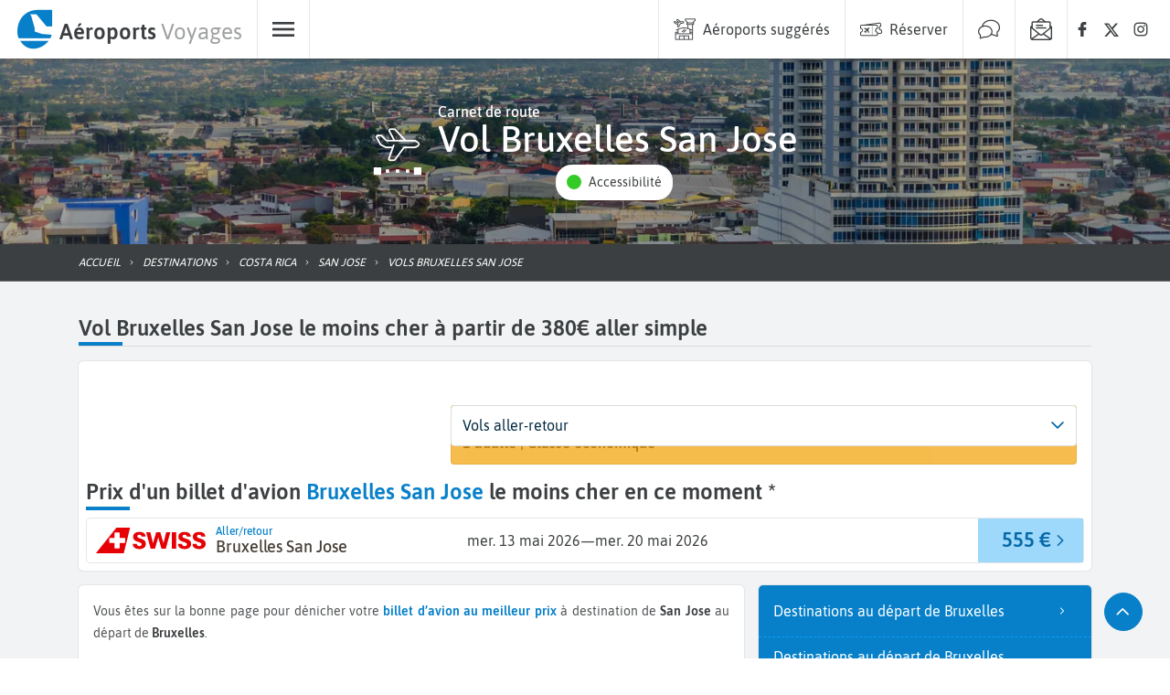

--- FILE ---
content_type: text/html; charset=utf-8
request_url: https://www.aeroports-voyages.fr/fr/vols/bruxelles-san-jose/BRU-SJO
body_size: 91053
content:
<!DOCTYPE html><html lang="fr" data-beasties-container><head>
  <!-- Google Tag Manager Lazy-->
  <script>
    (function (window, document, i) {
      // COOKIES CONTROL & ADSENSE & TCF
      window["gtag_enable_tcf_support"] = true;

      // GTM
      window["dataLayer"] = window[dataLayer] || [];

      window["dataLayer"].push({
        "gtm.start": new Date().getTime(),
        event: "gtm.js",
      });

      var firstScript = document.getElementsByTagName("script")[0];
      var gtmScript = document.createElement("script");
      var dataLayer = "dataLayer" != "dataLayer" ? "&l=" + "dataLayer" : "";

      gtmScript.async = true;
      gtmScript.defer = true;

      gtmScript.src =
        "https://www.googletagmanager.com/gtm.js?id=" + i + dataLayer;

      firstScript.parentNode.insertBefore(gtmScript, firstScript);
    })(window, document, "GTM-WWGM9F");
  </script>

  <meta charset="utf-8">
  <title>Vol Bruxelles San Jose dès 380€ A/S - Billet d avion pas cher</title>
  <meta name="viewport" content="width=device-width, initial-scale=1, maximum-scale=1">
  <meta name="description" content="Vol Bruxelles San Jose à partir de 380€, en janvier. Comparez et réservez votre billet d'avion au meilleur prix avec Aéroports Voyages pour voyager sur un vol pas cher Bruxelles San Jose">
  <base href="/">
  <link rel="preconnect" href="https://static.aeroports-voyages.fr" fetchpriority="high">
  <link rel="dns-prefetch" href="https://static.aeroports-voyages.fr" fetchpriority="high">

  <link rel="preload" href="https://static.aeroports-voyages.fr/font/text/asap/asap-v11-latin-regular.woff2" as="font" type="font/woff2" crossorigin="anonymous">
  <link rel="preload" href="https://static.aeroports-voyages.fr/font/text/asap/asap-v11-latin-500.woff2" as="font" type="font/woff2" crossorigin="anonymous">
  <link rel="preload" href="https://static.aeroports-voyages.fr/font/text/asap/asap-v11-latin-600.woff2" as="font" type="font/woff2" crossorigin="anonymous">

  <script type="text/javascript" fetchpriority="low" src="https://widget.trustpilot.com/bootstrap/v5/tp.widget.bootstrap.min.js" defer></script>

  <style>
    @font-face {
      font-family: "Asap";
      font-style: normal;
      font-weight: 400;
      font-stretch: 100%;
      font-display: swap;
      src: url("https://static.aeroports-voyages.fr/font/text/asap/asap-v11-latin-regular.woff2") format("woff2"),
        /* Chrome 26+, Opera 23+, Firefox 39+ */
        url("https://static.aeroports-voyages.fr/font/text/asap/asap-v11-latin-regular.woff") format("woff");
      /* Chrome 6+, Firefox 3.6+, IE 9+, Safari 5.1+ */
    }

    @font-face {
      font-family: "Asap";
      font-style: normal;
      font-weight: 500;
      font-stretch: 100%;
      font-display: swap;
      src: url("https://static.aeroports-voyages.fr/font/text/asap/asap-v11-latin-500.woff2") format("woff2"),
        /* Chrome 26+, Opera 23+, Firefox 39+ */
        url("https://static.aeroports-voyages.fr/font/text/asap/asap-v11-latin-500.woff") format("woff");
      /* Chrome 6+, Firefox 3.6+, IE 9+, Safari 5.1+ */
    }

    @font-face {
      font-family: "Asap";
      font-style: normal;
      font-weight: 600;
      font-stretch: 100%;
      font-display: swap;
      src: url("https://static.aeroports-voyages.fr/font/text/asap/asap-v11-latin-600.woff2") format("woff2"),
        /* Chrome 26+, Opera 23+, Firefox 39+ */
        url("https://static.aeroports-voyages.fr/font/text/asap/asap-v11-latin-600.woff") format("woff");
      /* Chrome 6+, Firefox 3.6+, IE 9+, Safari 5.1+ */
    }

    html,
    body {
      font-size: 18px;
    }

    @media screen and (min-width: 768px) {

      html,
      body {
        font-size: 16px;
      }
    }

    html,
    body,
    button,
    input,
    select,
    textarea {
      font-family: "Asap", sans-serif !important;
    }
  </style>

  <!--ICONS FONT-->

  <style>
    .icon-av-default {
      line-height: 1;
    }

    .icon-av-default:before {
      font-family: av-default !important;
      font-style: normal;
      font-weight: normal !important;
      vertical-align: top;
    }

    @font-face {
      font-family: "av-default";
      /* Add other properties here, as needed. For example: */
      /*
  font-weight: 100 900;
  font-style: normal italic;
  */
      src: url([data-uri]);
    }
  </style>
  <!--ICONS LIST-->
  <style>.icon-av-default {
	line-height: 1;
}

.icon-av-default:before {
	font-family: av-default !important;
	font-style: normal;
	font-weight: normal !important;
	vertical-align: top;
}

.icon-av-default-aeroports-voyages:before {
	content: "\f102";
}

.icon-av-default-airline:before {
	content: "\f103";
}

.icon-av-default-airport:before {
	content: "\f105";
}

.icon-av-default-arrow_down:before {
	content: "\f109";
}

.icon-av-default-arrow_left:before {
	content: "\f10b";
}

.icon-av-default-arrow_right:before {
	content: "\f10d";
}

.icon-av-default-arrow_up:before {
	content: "\f10f";
}

.icon-av-default-book:before {
	content: "\f114";
}

.icon-av-default-car_rental:before {
	content: "\f11e";
}

.icon-av-default-car_rental_service:before {
	content: "\f11f";
}

.icon-av-default-chat:before {
	content: "\f121";
}

.icon-av-default-check:before {
	content: "\f122";
}

.icon-av-default-customer_care:before {
	content: "\f139";
}

.icon-av-default-eco:before {
	content: "\f142";
}

.icon-av-default-facebook:before {
	content: "\f156";
}

.icon-av-default-family_group:before {
	content: "\f157";
}

.icon-av-default-flight:before {
	content: "\f15b";
}

.icon-av-default-flight_arrival:before {
	content: "\f15c";
}

.icon-av-default-hotel:before {
	content: "\f169";
}

.icon-av-default-info-filled:before {
	content: "\f16a";
}

.icon-av-default-info:before {
	content: "\f16b";
}

.icon-av-default-instagram:before {
	content: "\f16d";
}

.icon-av-default-link:before {
	content: "\f172";
}

.icon-av-default-medical:before {
	content: "\f178";
}

.icon-av-default-menu:before {
	content: "\f17a";
}

.icon-av-default-news:before {
	content: "\f186";
}

.icon-av-default-newsletter:before {
	content: "\f187";
}

.icon-av-default-parking:before {
	content: "\f18a";
}

.icon-av-default-promo:before {
	content: "\f191";
}

.icon-av-default-quotation_mark:before {
	content: "\f193";
}

.icon-av-default-refund:before {
	content: "\f195";
}

.icon-av-default-route:before {
	content: "\f198";
}

.icon-av-default-search:before {
	content: "\f19b";
}

.icon-av-default-secured_payment:before {
	content: "\f1a1";
}

.icon-av-default-share:before {
	content: "\f1a7";
}

.icon-av-default-switch:before {
	content: "\f1ad";
}

.icon-av-default-thumb_up:before {
	content: "\f1b0";
}

.icon-av-default-time:before {
	content: "\f1b1";
}

.icon-av-default-user_account:before {
	content: "\f1bb";
}

.icon-av-default-x_logo:before {
	content: "\f1c2";
}</style><link rel="stylesheet" href="assets/icons12.css" media="print" onload="this.media='all'"><noscript><link rel="stylesheet" href="assets/icons12.css"></noscript>
  <!-- End Google Tag Manager -->

  <!-- <script src="/assets/adsense.js" defer></script> -->

  <!-- ICONS -->
  <link rel="icon" type="image/x-icon" href="favicon.png">

  <!-- CSS for components -->
  <!-- MAP -->

  <noscript>
    <link rel="stylesheet" fetchpriority="low" href="https://openlayers.org/en/v6.1.1/css/ol.css">
  </noscript>

  <!-- <link
      rel="stylesheet"
      href="https://cdn.jsdelivr.net/npm/swiper@9/swiper-bundle.min.css"
      fetchpriority="low"
    />
    <script
      async
      src="https://cdn.jsdelivr.net/npm/swiper@9/swiper-element-bundle.min.js"
    ></script> -->
  <script defer type="text/javascript" src="https://securepubads.g.doubleclick.net/tag/js/gpt.js"></script>
<style>:root,.tj-lib-booking-engine{--tj-primary-1000: #011522;--tj-primary-rgb-1000: 1, 21, 34;--tj-primary-text-1000: #fff;--tj-primary-900: #022A43;--tj-primary-rgb-900: 2, 42, 67;--tj-primary-text-900: #fff;--tj-primary-800: #044065;--tj-primary-rgb-800: 4, 64, 101;--tj-primary-text-800: #fff;--tj-primary-700: #055587;--tj-primary-rgb-700: 5, 85, 135;--tj-primary-text-700: #fff;--tj-primary-600: #066AA8;--tj-primary-rgb-600: 6, 106, 168;--tj-primary-text-600: #fff;--tj-primary-500: #0780c9;--tj-primary-rgb-500: 7, 128, 201;--tj-primary-text-500: #fff;--tj-primary-400: #0D9DF6;--tj-primary-rgb-400: 13, 157, 246;--tj-primary-text-400: #333;--tj-primary-300: #3DB0F8;--tj-primary-rgb-300: 61, 176, 248;--tj-primary-text-300: #333;--tj-primary-200: #6EC4FA;--tj-primary-rgb-200: 110, 196, 250;--tj-primary-text-200: #333;--tj-primary-100: #9ED8FB;--tj-primary-rgb-100: 158, 216, 251;--tj-primary-text-100: #333;--tj-primary-50: #CFEBFD;--tj-primary-rgb-50: 207, 235, 253;--tj-primary-text-50: #333;--tj-primary-gray-1000: #111111;--tj-primary-gray-rgb-1000: 17, 17, 17;--tj-primary-gray-text-1000: #fff;--tj-primary-gray-900: #232323;--tj-primary-gray-rgb-900: 35, 35, 35;--tj-primary-gray-text-900: #fff;--tj-primary-gray-800: #343434;--tj-primary-gray-rgb-800: 52, 52, 52;--tj-primary-gray-text-800: #fff;--tj-primary-gray-700: #464646;--tj-primary-gray-rgb-700: 70, 70, 70;--tj-primary-gray-text-700: #fff;--tj-primary-gray-600: #575757;--tj-primary-gray-rgb-600: 87, 87, 87;--tj-primary-gray-text-600: #fff;--tj-primary-gray-500: #696969;--tj-primary-gray-rgb-500: 105, 105, 105;--tj-primary-gray-text-500: #fff;--tj-primary-gray-400: #828282;--tj-primary-gray-rgb-400: 130, 130, 130;--tj-primary-gray-text-400: #333;--tj-primary-gray-300: #9B9B9B;--tj-primary-gray-rgb-300: 155, 155, 155;--tj-primary-gray-text-300: #333;--tj-primary-gray-200: #B4B4B4;--tj-primary-gray-rgb-200: 180, 180, 180;--tj-primary-gray-text-200: #333;--tj-primary-gray-100: #CDCDCD;--tj-primary-gray-rgb-100: 205, 205, 205;--tj-primary-gray-text-100: #333;--tj-primary-gray-50: #E6E6E6;--tj-primary-gray-rgb-50: 230, 230, 230;--tj-primary-gray-text-50: #333;--tj-secondary-1000: #281B00;--tj-secondary-rgb-1000: 40, 27, 0;--tj-secondary-text-1000: #fff;--tj-secondary-900: #503500;--tj-secondary-rgb-900: 80, 53, 0;--tj-secondary-text-900: #fff;--tj-secondary-800: #785000;--tj-secondary-rgb-800: 120, 80, 0;--tj-secondary-text-800: #fff;--tj-secondary-700: #A06B00;--tj-secondary-rgb-700: 160, 107, 0;--tj-secondary-text-700: #fff;--tj-secondary-600: #C88500;--tj-secondary-rgb-600: 200, 133, 0;--tj-secondary-text-600: #333;--tj-secondary-500: #f2a000;--tj-secondary-rgb-500: 242, 160, 0;--tj-secondary-text-500: #333;--tj-secondary-400: #FFB41E;--tj-secondary-rgb-400: 255, 180, 30;--tj-secondary-text-400: #333;--tj-secondary-300: #FFC34B;--tj-secondary-rgb-300: 255, 195, 75;--tj-secondary-text-300: #333;--tj-secondary-200: #FFD278;--tj-secondary-rgb-200: 255, 210, 120;--tj-secondary-text-200: #333;--tj-secondary-100: #FFE1A5;--tj-secondary-rgb-100: 255, 225, 165;--tj-secondary-text-100: #333;--tj-secondary-50: #FFF0D2;--tj-secondary-rgb-50: 255, 240, 210;--tj-secondary-text-50: #333;--tj-secondary-gray-1000: #141414;--tj-secondary-gray-rgb-1000: 20, 20, 20;--tj-secondary-gray-text-1000: #fff;--tj-secondary-gray-900: #282828;--tj-secondary-gray-rgb-900: 40, 40, 40;--tj-secondary-gray-text-900: #fff;--tj-secondary-gray-800: #3C3C3C;--tj-secondary-gray-rgb-800: 60, 60, 60;--tj-secondary-gray-text-800: #fff;--tj-secondary-gray-700: #505050;--tj-secondary-gray-rgb-700: 80, 80, 80;--tj-secondary-gray-text-700: #fff;--tj-secondary-gray-600: #646464;--tj-secondary-gray-rgb-600: 100, 100, 100;--tj-secondary-gray-text-600: #fff;--tj-secondary-gray-500: #787878;--tj-secondary-gray-rgb-500: 120, 120, 120;--tj-secondary-gray-text-500: #fff;--tj-secondary-gray-400: #8E8E8E;--tj-secondary-gray-rgb-400: 142, 142, 142;--tj-secondary-gray-text-400: #333;--tj-secondary-gray-300: #A5A5A5;--tj-secondary-gray-rgb-300: 165, 165, 165;--tj-secondary-gray-text-300: #333;--tj-secondary-gray-200: #BBBBBB;--tj-secondary-gray-rgb-200: 187, 187, 187;--tj-secondary-gray-text-200: #333;--tj-secondary-gray-100: #D2D2D2;--tj-secondary-gray-rgb-100: 210, 210, 210;--tj-secondary-gray-text-100: #333;--tj-secondary-gray-50: #E8E8E8;--tj-secondary-gray-rgb-50: 232, 232, 232;--tj-secondary-gray-text-50: #333}.tj-lib-booking-engine{--tj-secondary-text-500: #fff !important;--tj-secondary-text-600: #fff !important}:root,.tj-lib-booking-engine{p-select{font-size:1rem!important}}.tj-lib-booking-engine{p-select{font-size:1rem!important}}tj-text{display:block;font-size:.9rem;line-height:1.5rem;color:#505254}tj-text p{width:100%;text-align:justify}tj-text p:first-letter{text-transform:capitalize}tj-text p,tj-text li{font-size:.9rem;line-height:1.5rem}tj-text.smaller{font-size:.85rem;line-height:1.4rem}tj-text.smaller span{font-size:.85rem;line-height:1.4rem}tj-text span,tj-text p,tj-text li{color:#505254}tj-text p strong,tj-text li strong{color:#3c3f41}tj-text a{color:var(--tj-primary-500)}tj-text a:hover{color:var(--tj-primary-500);text-decoration:underline}tj-text p:last-child{margin-bottom:0}tj-text ul{margin:0;padding:0;list-style:none}tj-text ul li{margin:.5rem 0;padding:0;position:relative}tj-text ul li:before{content:"";display:inline-block;margin:auto;height:.5rem;width:.5rem;left:0;background-color:#999;margin-right:.5rem;border-radius:.1rem;position:relative;top:-.1rem}tj-text.circle-icon-list ul{margin:0;padding:0;list-style:none}tj-text.circle-icon-list ul li{padding:0;position:relative;margin:.5rem 0 .5rem 1.3rem}tj-text.circle-icon-list ul li:before{content:"";display:inline-block;height:.5rem;width:.5rem;left:0;background-color:#999;margin-right:.5rem;border-radius:50%;position:relative;top:-.1rem}tj-text.checklist ul li:before{color:var(--tj-secondary-500);opacity:1;content:"\2713";font-size:1.1rem;background-color:transparent}tj-items-list a:hover{color:#3c3f41;text-decoration:none}tj-button-destination .open span b{color:var(--tj-accessibility-green)}div.HardDimCarouselLarge{height:304px;width:100%}@media screen and (min-width: 992px) and (max-width: 1199px){div.HardDimCarouselLarge{height:254px}}@media screen and (min-width: 768px) and (max-width: 991px){div.HardDimCarouselLarge{height:287px}}@media screen and (min-width: 576px) and (max-width: 767px){div.HardDimCarouselLarge{height:212px}}@media screen and (min-width: 431px) and (max-width: 575px){div.HardDimCarouselLarge{height:160px}}@media screen and (max-width: 430px){div.HardDimCarouselLarge{height:160px}}.HardDimCarouselLarge tj-lib-carousel{height:100%}html{--tj-block-border-radius: .3rem;--tj-button-border-radius: 1.5rem;--tj-accessibility-green: #34cb27;--tj-accessibility-orange: #f69841;--tj-accessibility-red: #e15326;--tj-error-color: rgb(255, 80, 80);--tj-page-background: #f2f3f4}html,body,h1,h2,h3,p,li,a{color:#3c3f41;text-decoration:none}img{max-width:100%;vertical-align:middle;border-style:none}html,body{height:100%}body{margin:0}p{margin-top:0;line-height:1.5rem}.promos-title b{color:var(--tj-primary-500)}:root{--swiper-navigation-color: #333;--swiper-navigation-size: 1rem}.form-control{display:block;width:100%;height:calc(1.5em + .75rem + 2px);padding:.375rem .75rem;font-size:1rem;font-weight:400;line-height:1.5;color:#495057;background-color:#fff;background-clip:padding-box;border:1px solid #ced4da;border-radius:.25rem;transition:border-color .15s ease-in-out,box-shadow .15s ease-in-out}.form-control:focus{color:#495057;background-color:#fff;border-color:#80bdff;outline:0;box-shadow:0 0 0 .2rem #007bff40}
</style><link rel="stylesheet" href="styles.478a3ebaf5b18f60.css" media="print" onload="this.media='all'"><noscript><link rel="stylesheet" href="styles.478a3ebaf5b18f60.css"></noscript><style ng-app-id="ng">app-toast[_ngcontent-ng-c1311498194]{position:fixed;width:100%;top:4.5rem;z-index:5}</style><style ng-app-id="ng">[_nghost-ng-c988519771]{position:fixed;bottom:0;width:100%}.share-cont[_ngcontent-ng-c988519771]{position:absolute;margin:.5rem;left:0;right:0;bottom:3rem;background-color:#fff;padding:10px;border-radius:5px;box-shadow:0 0 3px #3c3f41;display:none}.share-cont.isOpened[_ngcontent-ng-c988519771]{display:block}.mobilebar[_ngcontent-ng-c988519771]{width:100%;height:3rem;bottom:0;position:relative;background-color:#fff;box-shadow:0 0 3px #3c3f41;justify-content:space-around;align-items:center;display:flex}.mobilebar[_ngcontent-ng-c988519771]   span[_ngcontent-ng-c988519771]{width:2.5rem;height:2.5rem;display:flex;justify-content:center;align-items:center;font-size:1.5rem;line-height:2rem!important;border-radius:8px}.mobilebar[_ngcontent-ng-c988519771]   span.isActive[_ngcontent-ng-c988519771]{cursor:pointer;background-color:var(--tj-primary-500);border-color:var(--tj-primary-500);font-size:1.3rem;color:#fff}@media only screen and (min-width: 768px){.mobilebar[_ngcontent-ng-c988519771], .share-cont[_ngcontent-ng-c988519771]{display:none!important}}body.tj-lib-overlay-screen[_nghost-ng-c988519771], body.tj-lib-overlay-screen   [_nghost-ng-c988519771]{display:none!important}</style><link rel="canonical" href="https://www.aeroports-voyages.fr/fr/vols/bruxelles-san-jose/BRU-SJO"><style ng-app-id="ng">[_nghost-ng-c2687239707]   header[_ngcontent-ng-c2687239707]{position:fixed;top:0;right:0;left:0;height:4rem;z-index:1}@media screen and (max-width: 768px){[_nghost-ng-c2687239707]   header[_ngcontent-ng-c2687239707]{height:3.5rem}}[_nghost-ng-c2687239707]   .pageBody[_ngcontent-ng-c2687239707]{position:relative;top:4rem;background-color:#f2f3f4;display:flex;flex-direction:column;min-height:100vh;z-index:0}@media screen and (max-width: 768px){[_nghost-ng-c2687239707]   .pageBody[_ngcontent-ng-c2687239707]{top:3.5rem}}[_nghost-ng-c2687239707]   .pageBody[_ngcontent-ng-c2687239707]   main[_ngcontent-ng-c2687239707]{flex-grow:1;min-height:100vh}.up-button[_ngcontent-ng-c2687239707]{position:fixed;bottom:30px;right:30px}@media only screen and (max-width: 991px){.up-button[_ngcontent-ng-c2687239707]{display:none}[_nghost-ng-c2687239707]   header.hide-header[_ngcontent-ng-c2687239707]{position:fixed;top:-100%}}.message[_ngcontent-ng-c2687239707]{margin:1rem}.footer-area[_ngcontent-ng-c2687239707]{display:flex;justify-content:center;flex-wrap:wrap;padding:.5rem;gap:.5rem}body.tj-lib-overlay-screen[_nghost-ng-c2687239707]   header[_ngcontent-ng-c2687239707], body.tj-lib-overlay-screen   [_nghost-ng-c2687239707]   header[_ngcontent-ng-c2687239707]{display:none}body.tj-lib-overlay-screen-from-header[_nghost-ng-c2687239707]   header[_ngcontent-ng-c2687239707], body.tj-lib-overlay-screen-from-header   [_nghost-ng-c2687239707]   header[_ngcontent-ng-c2687239707]{display:block}</style><style ng-app-id="ng">[_nghost-ng-c643437031]   .header[_ngcontent-ng-c643437031]{display:grid;grid-template-columns:max-content 1fr max-content;height:3.5rem;background-color:#fff;box-shadow:0 0 5px #3c3f41}@media screen and (min-width: 768px){[_nghost-ng-c643437031]   .header[_ngcontent-ng-c643437031]{height:4rem}}[_nghost-ng-c643437031]   .header[_ngcontent-ng-c643437031] > div[_ngcontent-ng-c643437031]{height:100%;display:flex;flex-direction:row}[_nghost-ng-c643437031]   .header[_ngcontent-ng-c643437031]   app-logo[_ngcontent-ng-c643437031]{padding-right:.5rem;padding-left:.5rem}@media screen and (min-width: 768px){[_nghost-ng-c643437031]   .header[_ngcontent-ng-c643437031]   app-logo[_ngcontent-ng-c643437031]{padding-right:1rem;padding-left:1rem}}[_nghost-ng-c643437031]   .header[_ngcontent-ng-c643437031]   .left[_ngcontent-ng-c643437031]   tj-header-button[_ngcontent-ng-c643437031]{border-left:1px solid #e6e6e6}@media screen and (max-width: 550px){[_nghost-ng-c643437031]   .header[_ngcontent-ng-c643437031]   .left[_ngcontent-ng-c643437031]   .main-menu-btn[_ngcontent-ng-c643437031]{display:none}}[_nghost-ng-c643437031]   .header[_ngcontent-ng-c643437031]   .center[_ngcontent-ng-c643437031]{justify-content:space-between}[_nghost-ng-c643437031]   .header[_ngcontent-ng-c643437031]   .center[_ngcontent-ng-c643437031]   .search-input[_ngcontent-ng-c643437031]{display:block;border-left:1px solid #e6e6e6;padding-left:.5rem;padding-right:.5rem}[_nghost-ng-c643437031]   .header[_ngcontent-ng-c643437031]   .center[_ngcontent-ng-c643437031]   .tp[_ngcontent-ng-c643437031]{display:flex;align-items:center;justify-content:center;padding:.3rem .5rem 0 0;border-right:1px solid #e6e6e6}@media screen and (max-width: 600px){[_nghost-ng-c643437031]   .header[_ngcontent-ng-c643437031]   .right[_ngcontent-ng-c643437031]   .promos[_ngcontent-ng-c643437031], [_nghost-ng-c643437031]   .header[_ngcontent-ng-c643437031]   .right[_ngcontent-ng-c643437031]   .blog[_ngcontent-ng-c643437031], [_nghost-ng-c643437031]   .header[_ngcontent-ng-c643437031]   .right[_ngcontent-ng-c643437031]   .chat-btn[_ngcontent-ng-c643437031]{display:none}}[_nghost-ng-c643437031]   .header[_ngcontent-ng-c643437031]   .right[_ngcontent-ng-c643437031]   tj-header-button[_ngcontent-ng-c643437031]{border-right:1px solid #e6e6e6}[_nghost-ng-c643437031]   .header[_ngcontent-ng-c643437031]   .right[_ngcontent-ng-c643437031]   tj-header-button.search-btn[_ngcontent-ng-c643437031], [_nghost-ng-c643437031]   .header[_ngcontent-ng-c643437031]   .right[_ngcontent-ng-c643437031]   tj-header-button.socialLink[_ngcontent-ng-c643437031]{border-right:none}[_nghost-ng-c643437031]   .header[_ngcontent-ng-c643437031]   .right[_ngcontent-ng-c643437031]   .socialLinks[_ngcontent-ng-c643437031]{display:flex;padding-right:1rem}@media screen and (max-width: 728px){[_nghost-ng-c643437031]   .header[_ngcontent-ng-c643437031]   .right[_ngcontent-ng-c643437031]   .socialLinks[_ngcontent-ng-c643437031]{display:none}}[_nghost-ng-c643437031]   .header[_ngcontent-ng-c643437031]   .right[_ngcontent-ng-c643437031]   .optional-buttons[_ngcontent-ng-c643437031]{display:flex}@media screen and (max-width: 549px){[_nghost-ng-c643437031]   .header[_ngcontent-ng-c643437031]   .right[_ngcontent-ng-c643437031]   .optional-buttons[_ngcontent-ng-c643437031]{display:none}}@media screen and (min-width: 550px){[_nghost-ng-c643437031]   .header[_ngcontent-ng-c643437031]   .right[_ngcontent-ng-c643437031]   .main-menu-btn[_ngcontent-ng-c643437031]{display:none}}@media screen and (max-width: 728px){[_nghost-ng-c643437031]   .header[_ngcontent-ng-c643437031]   .right[_ngcontent-ng-c643437031]   .newsletter-btn[_ngcontent-ng-c643437031]{display:none}}.hide[_ngcontent-ng-c643437031]{display:none}.display[_ngcontent-ng-c643437031]{display:flex;animation:_ngcontent-ng-c643437031_fadeIn .5s}@keyframes _ngcontent-ng-c643437031_fadeIn{0%{opacity:0}to{opacity:1}}</style><style ng-app-id="ng">.fullWidth[_nghost-ng-c1635540136]{width:100%}[_nghost-ng-c1635540136] > a[_ngcontent-ng-c1635540136], [_nghost-ng-c1635540136] > button[_ngcontent-ng-c1635540136]{line-height:1.5rem;max-width:100%;outline:none;display:inline-flex;justify-content:center;align-items:center;text-decoration:none;position:relative;cursor:pointer;padding:.5rem .9rem;border-radius:1.2rem;border-style:solid;border-width:1px}[_nghost-ng-c1635540136] > a.justIcon[_ngcontent-ng-c1635540136], [_nghost-ng-c1635540136] > button.justIcon[_ngcontent-ng-c1635540136]{padding:.5rem;border-radius:50%}[_nghost-ng-c1635540136] > a.fullWidth[_ngcontent-ng-c1635540136], [_nghost-ng-c1635540136] > button.fullWidth[_ngcontent-ng-c1635540136]{display:flex;width:100%}[_nghost-ng-c1635540136] > a[_ngcontent-ng-c1635540136]   .pill[_ngcontent-ng-c1635540136], [_nghost-ng-c1635540136] > button[_ngcontent-ng-c1635540136]   .pill[_ngcontent-ng-c1635540136]{display:block;width:1.1rem;height:1.1rem;margin-right:.5rem;border-radius:50%}[_nghost-ng-c1635540136] > a[_ngcontent-ng-c1635540136]   .pill.pill-green[_ngcontent-ng-c1635540136], [_nghost-ng-c1635540136] > button[_ngcontent-ng-c1635540136]   .pill.pill-green[_ngcontent-ng-c1635540136]{background-color:var(--tj-accessibility-green)}[_nghost-ng-c1635540136] > a[_ngcontent-ng-c1635540136]   .pill.pill-orange[_ngcontent-ng-c1635540136], [_nghost-ng-c1635540136] > button[_ngcontent-ng-c1635540136]   .pill.pill-orange[_ngcontent-ng-c1635540136]{background-color:var(--tj-accessibility-orange)}[_nghost-ng-c1635540136] > a[_ngcontent-ng-c1635540136]   .pill.pill-red[_ngcontent-ng-c1635540136], [_nghost-ng-c1635540136] > button[_ngcontent-ng-c1635540136]   .pill.pill-red[_ngcontent-ng-c1635540136]{background-color:var(--tj-accessibility-red)}[_nghost-ng-c1635540136] > a[_ngcontent-ng-c1635540136]   .count[_ngcontent-ng-c1635540136], [_nghost-ng-c1635540136] > button[_ngcontent-ng-c1635540136]   .count[_ngcontent-ng-c1635540136]{border-radius:50%;width:1.1rem;height:1.1rem;margin-left:.5rem;background-color:#fff;font-size:.8rem}[_nghost-ng-c1635540136] > a[_ngcontent-ng-c1635540136]:hover, [_nghost-ng-c1635540136] > button[_ngcontent-ng-c1635540136]:hover{text-decoration:none}[_nghost-ng-c1635540136] > a[_ngcontent-ng-c1635540136]:hover   span.label.text-green[_ngcontent-ng-c1635540136], [_nghost-ng-c1635540136] > button[_ngcontent-ng-c1635540136]:hover   span.label.text-green[_ngcontent-ng-c1635540136]{color:var(--tj-accessibility-green)!important}[_nghost-ng-c1635540136] > a[_ngcontent-ng-c1635540136]:hover   span.label.text-orange[_ngcontent-ng-c1635540136], [_nghost-ng-c1635540136] > button[_ngcontent-ng-c1635540136]:hover   span.label.text-orange[_ngcontent-ng-c1635540136]{color:var(--tj-accessibility-orange)!important}[_nghost-ng-c1635540136] > a[_ngcontent-ng-c1635540136]:hover   span.label.text-red[_ngcontent-ng-c1635540136], [_nghost-ng-c1635540136] > button[_ngcontent-ng-c1635540136]:hover   span.label.text-red[_ngcontent-ng-c1635540136]{color:var(--tj-accessibility-red)!important}[_nghost-ng-c1635540136] > a[_ngcontent-ng-c1635540136]   .icon[_ngcontent-ng-c1635540136], [_nghost-ng-c1635540136] > a[_ngcontent-ng-c1635540136]   .icon-right[_ngcontent-ng-c1635540136], [_nghost-ng-c1635540136] > button[_ngcontent-ng-c1635540136]   .icon[_ngcontent-ng-c1635540136], [_nghost-ng-c1635540136] > button[_ngcontent-ng-c1635540136]   .icon-right[_ngcontent-ng-c1635540136]{font-size:1.4rem;width:1.5rem;height:1.5rem;display:flex;align-items:center}[_nghost-ng-c1635540136] > a[_ngcontent-ng-c1635540136]   .icon-right[_ngcontent-ng-c1635540136], [_nghost-ng-c1635540136] > button[_ngcontent-ng-c1635540136]   .icon-right[_ngcontent-ng-c1635540136]{margin-left:.3rem}[_nghost-ng-c1635540136] > a[_ngcontent-ng-c1635540136]   .label[_ngcontent-ng-c1635540136], [_nghost-ng-c1635540136] > button[_ngcontent-ng-c1635540136]   .label[_ngcontent-ng-c1635540136]{font-size:.9rem;text-align:center}[_nghost-ng-c1635540136] > a[_ngcontent-ng-c1635540136]   .label[_ngcontent-ng-c1635540136]:first-letter, [_nghost-ng-c1635540136] > button[_ngcontent-ng-c1635540136]   .label[_ngcontent-ng-c1635540136]:first-letter{text-transform:capitalize}[_nghost-ng-c1635540136] > a[_ngcontent-ng-c1635540136]   .label.nowrap[_ngcontent-ng-c1635540136], [_nghost-ng-c1635540136] > button[_ngcontent-ng-c1635540136]   .label.nowrap[_ngcontent-ng-c1635540136]{white-space:nowrap;text-overflow:ellipsis;overflow:hidden}[_nghost-ng-c1635540136] > a.smaller[_ngcontent-ng-c1635540136], [_nghost-ng-c1635540136] > button.smaller[_ngcontent-ng-c1635540136]{padding:.4rem .7rem;border-radius:1.1rem;font-size:.85rem}[_nghost-ng-c1635540136] > a.smaller.justIcon[_ngcontent-ng-c1635540136], [_nghost-ng-c1635540136] > button.smaller.justIcon[_ngcontent-ng-c1635540136]{padding:.4rem}[_nghost-ng-c1635540136] > a.smaller[_ngcontent-ng-c1635540136]   .pill[_ngcontent-ng-c1635540136], [_nghost-ng-c1635540136] > button.smaller[_ngcontent-ng-c1635540136]   .pill[_ngcontent-ng-c1635540136]{height:1rem;width:1rem;min-width:1rem;min-height:1rem}[_nghost-ng-c1635540136] > a.smaller[_ngcontent-ng-c1635540136]   .icon[_ngcontent-ng-c1635540136], [_nghost-ng-c1635540136] > button.smaller[_ngcontent-ng-c1635540136]   .icon[_ngcontent-ng-c1635540136]{font-size:.9rem}[_nghost-ng-c1635540136] > a.smaller[_ngcontent-ng-c1635540136]   .icon-right[_ngcontent-ng-c1635540136], [_nghost-ng-c1635540136] > button.smaller[_ngcontent-ng-c1635540136]   .icon-right[_ngcontent-ng-c1635540136]{font-size:.9rem}[_nghost-ng-c1635540136] > a.smaller[_ngcontent-ng-c1635540136]   .icon[_ngcontent-ng-c1635540136], [_nghost-ng-c1635540136] > a.smaller[_ngcontent-ng-c1635540136]   .icon-right[_ngcontent-ng-c1635540136], [_nghost-ng-c1635540136] > button.smaller[_ngcontent-ng-c1635540136]   .icon[_ngcontent-ng-c1635540136], [_nghost-ng-c1635540136] > button.smaller[_ngcontent-ng-c1635540136]   .icon-right[_ngcontent-ng-c1635540136]{width:1rem;height:1rem}[_nghost-ng-c1635540136] > a.smaller[_ngcontent-ng-c1635540136]   .label[_ngcontent-ng-c1635540136], [_nghost-ng-c1635540136] > button.smaller[_ngcontent-ng-c1635540136]   .label[_ngcontent-ng-c1635540136]{font-size:.85rem}[_nghost-ng-c1635540136] > a.tag[_ngcontent-ng-c1635540136], [_nghost-ng-c1635540136] > button.tag[_ngcontent-ng-c1635540136]{padding:.15rem .5rem;border-radius:.3rem;font-size:.8rem}[_nghost-ng-c1635540136] > a.tag.justIcon[_ngcontent-ng-c1635540136], [_nghost-ng-c1635540136] > button.tag.justIcon[_ngcontent-ng-c1635540136]{padding:.3rem}[_nghost-ng-c1635540136] > a.tag[_ngcontent-ng-c1635540136]   .pill[_ngcontent-ng-c1635540136], [_nghost-ng-c1635540136] > button.tag[_ngcontent-ng-c1635540136]   .pill[_ngcontent-ng-c1635540136]{height:1rem;width:1rem;min-width:1rem;min-height:1rem}[_nghost-ng-c1635540136] > a.tag[_ngcontent-ng-c1635540136]   .icon[_ngcontent-ng-c1635540136], [_nghost-ng-c1635540136] > button.tag[_ngcontent-ng-c1635540136]   .icon[_ngcontent-ng-c1635540136]{font-size:1rem}[_nghost-ng-c1635540136] > a.tag[_ngcontent-ng-c1635540136]   .icon-right[_ngcontent-ng-c1635540136], [_nghost-ng-c1635540136] > button.tag[_ngcontent-ng-c1635540136]   .icon-right[_ngcontent-ng-c1635540136]{font-size:1rem}[_nghost-ng-c1635540136] > a.tag[_ngcontent-ng-c1635540136]   .icon[_ngcontent-ng-c1635540136], [_nghost-ng-c1635540136] > a.tag[_ngcontent-ng-c1635540136]   .icon-right[_ngcontent-ng-c1635540136], [_nghost-ng-c1635540136] > button.tag[_ngcontent-ng-c1635540136]   .icon[_ngcontent-ng-c1635540136], [_nghost-ng-c1635540136] > button.tag[_ngcontent-ng-c1635540136]   .icon-right[_ngcontent-ng-c1635540136]{width:1rem;height:1rem;display:flex;justify-content:center;align-items:center}[_nghost-ng-c1635540136] > a.tag[_ngcontent-ng-c1635540136]   .label[_ngcontent-ng-c1635540136], [_nghost-ng-c1635540136] > button.tag[_ngcontent-ng-c1635540136]   .label[_ngcontent-ng-c1635540136]{font-size:.8rem}[_nghost-ng-c1635540136] > a.bigger[_ngcontent-ng-c1635540136], [_nghost-ng-c1635540136] > button.bigger[_ngcontent-ng-c1635540136]{padding:.7rem 1.3rem;border-radius:2.4rem;font-size:1.2rem}[_nghost-ng-c1635540136] > a.bigger.justIcon[_ngcontent-ng-c1635540136], [_nghost-ng-c1635540136] > button.bigger.justIcon[_ngcontent-ng-c1635540136]{padding:.7rem}[_nghost-ng-c1635540136] > a.bigger[_ngcontent-ng-c1635540136]   .pill[_ngcontent-ng-c1635540136], [_nghost-ng-c1635540136] > button.bigger[_ngcontent-ng-c1635540136]   .pill[_ngcontent-ng-c1635540136]{width:1.3rem;height:1.3rem}[_nghost-ng-c1635540136] > a.bigger[_ngcontent-ng-c1635540136]   .icon[_ngcontent-ng-c1635540136], [_nghost-ng-c1635540136] > button.bigger[_ngcontent-ng-c1635540136]   .icon[_ngcontent-ng-c1635540136]{font-size:1.5rem}[_nghost-ng-c1635540136] > a.bigger[_ngcontent-ng-c1635540136]   .icon-right[_ngcontent-ng-c1635540136], [_nghost-ng-c1635540136] > button.bigger[_ngcontent-ng-c1635540136]   .icon-right[_ngcontent-ng-c1635540136]{font-size:1.5rem}[_nghost-ng-c1635540136] > a.bigger[_ngcontent-ng-c1635540136]   .icon[_ngcontent-ng-c1635540136], [_nghost-ng-c1635540136] > a.bigger[_ngcontent-ng-c1635540136]   .icon-right[_ngcontent-ng-c1635540136], [_nghost-ng-c1635540136] > button.bigger[_ngcontent-ng-c1635540136]   .icon[_ngcontent-ng-c1635540136], [_nghost-ng-c1635540136] > button.bigger[_ngcontent-ng-c1635540136]   .icon-right[_ngcontent-ng-c1635540136]{width:1.8rem;height:1.8rem}[_nghost-ng-c1635540136] > a.bigger[_ngcontent-ng-c1635540136]   .label[_ngcontent-ng-c1635540136], [_nghost-ng-c1635540136] > button.bigger[_ngcontent-ng-c1635540136]   .label[_ngcontent-ng-c1635540136]{font-size:1.3rem}[_nghost-ng-c1635540136] > a.addSpace[_ngcontent-ng-c1635540136]   .label[_ngcontent-ng-c1635540136], [_nghost-ng-c1635540136] > button.addSpace[_ngcontent-ng-c1635540136]   .label[_ngcontent-ng-c1635540136]{margin-left:.5rem}[_nghost-ng-c1635540136] > a.default[_ngcontent-ng-c1635540136], [_nghost-ng-c1635540136] > button.default[_ngcontent-ng-c1635540136]{background-color:transparent;border-color:transparent}[_nghost-ng-c1635540136] > a.default[_ngcontent-ng-c1635540136]   .icon[_ngcontent-ng-c1635540136], [_nghost-ng-c1635540136] > a.default[_ngcontent-ng-c1635540136]   .label[_ngcontent-ng-c1635540136], [_nghost-ng-c1635540136] > button.default[_ngcontent-ng-c1635540136]   .icon[_ngcontent-ng-c1635540136], [_nghost-ng-c1635540136] > button.default[_ngcontent-ng-c1635540136]   .label[_ngcontent-ng-c1635540136]{color:#3c3f41}[_nghost-ng-c1635540136] > a.default[_ngcontent-ng-c1635540136]:hover, [_nghost-ng-c1635540136] > button.default[_ngcontent-ng-c1635540136]:hover{background-color:transparent}[_nghost-ng-c1635540136] > a.default[_ngcontent-ng-c1635540136]:hover   .icon[_ngcontent-ng-c1635540136], [_nghost-ng-c1635540136] > a.default[_ngcontent-ng-c1635540136]:hover   .label[_ngcontent-ng-c1635540136], [_nghost-ng-c1635540136] > button.default[_ngcontent-ng-c1635540136]:hover   .icon[_ngcontent-ng-c1635540136], [_nghost-ng-c1635540136] > button.default[_ngcontent-ng-c1635540136]:hover   .label[_ngcontent-ng-c1635540136]{color:var(--tj-primary-500)}[_nghost-ng-c1635540136] > a.textBlack[_ngcontent-ng-c1635540136], [_nghost-ng-c1635540136] > button.textBlack[_ngcontent-ng-c1635540136]{background-color:transparent;border-color:transparent}[_nghost-ng-c1635540136] > a.textBlack[_ngcontent-ng-c1635540136]   .icon[_ngcontent-ng-c1635540136], [_nghost-ng-c1635540136] > a.textBlack[_ngcontent-ng-c1635540136]   .label[_ngcontent-ng-c1635540136], [_nghost-ng-c1635540136] > button.textBlack[_ngcontent-ng-c1635540136]   .icon[_ngcontent-ng-c1635540136], [_nghost-ng-c1635540136] > button.textBlack[_ngcontent-ng-c1635540136]   .label[_ngcontent-ng-c1635540136]{color:#3c3f41}[_nghost-ng-c1635540136] > a.textBlack[_ngcontent-ng-c1635540136]:hover, [_nghost-ng-c1635540136] > button.textBlack[_ngcontent-ng-c1635540136]:hover{background-color:transparent}[_nghost-ng-c1635540136] > a.textBlack[_ngcontent-ng-c1635540136]:hover   .icon[_ngcontent-ng-c1635540136], [_nghost-ng-c1635540136] > a.textBlack[_ngcontent-ng-c1635540136]:hover   .label[_ngcontent-ng-c1635540136], [_nghost-ng-c1635540136] > button.textBlack[_ngcontent-ng-c1635540136]:hover   .icon[_ngcontent-ng-c1635540136], [_nghost-ng-c1635540136] > button.textBlack[_ngcontent-ng-c1635540136]:hover   .label[_ngcontent-ng-c1635540136]{color:var(--tj-primary-500)}[_nghost-ng-c1635540136] > a.textWhite[_ngcontent-ng-c1635540136], [_nghost-ng-c1635540136] > button.textWhite[_ngcontent-ng-c1635540136]{background-color:transparent;border-color:transparent}[_nghost-ng-c1635540136] > a.textWhite[_ngcontent-ng-c1635540136]   .icon[_ngcontent-ng-c1635540136], [_nghost-ng-c1635540136] > a.textWhite[_ngcontent-ng-c1635540136]   .label[_ngcontent-ng-c1635540136], [_nghost-ng-c1635540136] > button.textWhite[_ngcontent-ng-c1635540136]   .icon[_ngcontent-ng-c1635540136], [_nghost-ng-c1635540136] > button.textWhite[_ngcontent-ng-c1635540136]   .label[_ngcontent-ng-c1635540136]{color:#fff}[_nghost-ng-c1635540136] > a.textWhite[_ngcontent-ng-c1635540136]:hover, [_nghost-ng-c1635540136] > button.textWhite[_ngcontent-ng-c1635540136]:hover{background-color:transparent}[_nghost-ng-c1635540136] > a.textWhite[_ngcontent-ng-c1635540136]:hover   .icon[_ngcontent-ng-c1635540136], [_nghost-ng-c1635540136] > a.textWhite[_ngcontent-ng-c1635540136]:hover   .label[_ngcontent-ng-c1635540136], [_nghost-ng-c1635540136] > button.textWhite[_ngcontent-ng-c1635540136]:hover   .icon[_ngcontent-ng-c1635540136], [_nghost-ng-c1635540136] > button.textWhite[_ngcontent-ng-c1635540136]:hover   .label[_ngcontent-ng-c1635540136]{color:#fff}[_nghost-ng-c1635540136] > a.textWhite[_ngcontent-ng-c1635540136]:hover   .label[_ngcontent-ng-c1635540136], [_nghost-ng-c1635540136] > button.textWhite[_ngcontent-ng-c1635540136]:hover   .label[_ngcontent-ng-c1635540136]{text-decoration:underline}[_nghost-ng-c1635540136] > a.textColor1[_ngcontent-ng-c1635540136], [_nghost-ng-c1635540136] > button.textColor1[_ngcontent-ng-c1635540136]{background-color:transparent;border-color:transparent}[_nghost-ng-c1635540136] > a.textColor1[_ngcontent-ng-c1635540136]   .icon[_ngcontent-ng-c1635540136], [_nghost-ng-c1635540136] > a.textColor1[_ngcontent-ng-c1635540136]   .label[_ngcontent-ng-c1635540136], [_nghost-ng-c1635540136] > button.textColor1[_ngcontent-ng-c1635540136]   .icon[_ngcontent-ng-c1635540136], [_nghost-ng-c1635540136] > button.textColor1[_ngcontent-ng-c1635540136]   .label[_ngcontent-ng-c1635540136]{color:var(--tj-primary-500)}[_nghost-ng-c1635540136] > a.textColor1[_ngcontent-ng-c1635540136]:hover, [_nghost-ng-c1635540136] > button.textColor1[_ngcontent-ng-c1635540136]:hover{background-color:transparent}[_nghost-ng-c1635540136] > a.textColor1[_ngcontent-ng-c1635540136]:hover   .icon[_ngcontent-ng-c1635540136], [_nghost-ng-c1635540136] > a.textColor1[_ngcontent-ng-c1635540136]:hover   .label[_ngcontent-ng-c1635540136], [_nghost-ng-c1635540136] > button.textColor1[_ngcontent-ng-c1635540136]:hover   .icon[_ngcontent-ng-c1635540136], [_nghost-ng-c1635540136] > button.textColor1[_ngcontent-ng-c1635540136]:hover   .label[_ngcontent-ng-c1635540136]{color:var(--tj-primary-700)}[_nghost-ng-c1635540136] > a.textColor2[_ngcontent-ng-c1635540136], [_nghost-ng-c1635540136] > button.textColor2[_ngcontent-ng-c1635540136]{background-color:transparent;border-color:transparent}[_nghost-ng-c1635540136] > a.textColor2[_ngcontent-ng-c1635540136]   .icon[_ngcontent-ng-c1635540136], [_nghost-ng-c1635540136] > a.textColor2[_ngcontent-ng-c1635540136]   .label[_ngcontent-ng-c1635540136], [_nghost-ng-c1635540136] > button.textColor2[_ngcontent-ng-c1635540136]   .icon[_ngcontent-ng-c1635540136], [_nghost-ng-c1635540136] > button.textColor2[_ngcontent-ng-c1635540136]   .label[_ngcontent-ng-c1635540136]{color:var(--tj-secondary-500)}[_nghost-ng-c1635540136] > a.textColor2[_ngcontent-ng-c1635540136]:hover, [_nghost-ng-c1635540136] > button.textColor2[_ngcontent-ng-c1635540136]:hover{background-color:transparent}[_nghost-ng-c1635540136] > a.textColor2[_ngcontent-ng-c1635540136]:hover   .icon[_ngcontent-ng-c1635540136], [_nghost-ng-c1635540136] > a.textColor2[_ngcontent-ng-c1635540136]:hover   .label[_ngcontent-ng-c1635540136], [_nghost-ng-c1635540136] > button.textColor2[_ngcontent-ng-c1635540136]:hover   .icon[_ngcontent-ng-c1635540136], [_nghost-ng-c1635540136] > button.textColor2[_ngcontent-ng-c1635540136]:hover   .label[_ngcontent-ng-c1635540136]{color:var(--tj-secondary-700)}[_nghost-ng-c1635540136] > a.black[_ngcontent-ng-c1635540136], [_nghost-ng-c1635540136] > button.black[_ngcontent-ng-c1635540136]{background-color:#3c3f41;border-color:#3c3f41}[_nghost-ng-c1635540136] > a.black[_ngcontent-ng-c1635540136]   .icon[_ngcontent-ng-c1635540136], [_nghost-ng-c1635540136] > a.black[_ngcontent-ng-c1635540136]   .iconRight[_ngcontent-ng-c1635540136], [_nghost-ng-c1635540136] > a.black[_ngcontent-ng-c1635540136]   .label[_ngcontent-ng-c1635540136], [_nghost-ng-c1635540136] > button.black[_ngcontent-ng-c1635540136]   .icon[_ngcontent-ng-c1635540136], [_nghost-ng-c1635540136] > button.black[_ngcontent-ng-c1635540136]   .iconRight[_ngcontent-ng-c1635540136], [_nghost-ng-c1635540136] > button.black[_ngcontent-ng-c1635540136]   .label[_ngcontent-ng-c1635540136]{color:#fff}[_nghost-ng-c1635540136] > a.black[_ngcontent-ng-c1635540136]:hover, [_nghost-ng-c1635540136] > button.black[_ngcontent-ng-c1635540136]:hover{background-color:#36393b;border-color:#36393b}[_nghost-ng-c1635540136] > a.black[_ngcontent-ng-c1635540136]:hover   .icon[_ngcontent-ng-c1635540136], [_nghost-ng-c1635540136] > a.black[_ngcontent-ng-c1635540136]:hover   .iconRight[_ngcontent-ng-c1635540136], [_nghost-ng-c1635540136] > a.black[_ngcontent-ng-c1635540136]:hover   .label[_ngcontent-ng-c1635540136], [_nghost-ng-c1635540136] > button.black[_ngcontent-ng-c1635540136]:hover   .icon[_ngcontent-ng-c1635540136], [_nghost-ng-c1635540136] > button.black[_ngcontent-ng-c1635540136]:hover   .iconRight[_ngcontent-ng-c1635540136], [_nghost-ng-c1635540136] > button.black[_ngcontent-ng-c1635540136]:hover   .label[_ngcontent-ng-c1635540136]{color:#fff}[_nghost-ng-c1635540136] > a.lightBlue[_ngcontent-ng-c1635540136], [_nghost-ng-c1635540136] > button.lightBlue[_ngcontent-ng-c1635540136]{background-color:transparent;border-color:#027bc4}[_nghost-ng-c1635540136] > a.lightBlue[_ngcontent-ng-c1635540136]   .icon[_ngcontent-ng-c1635540136], [_nghost-ng-c1635540136] > a.lightBlue[_ngcontent-ng-c1635540136]   .iconRight[_ngcontent-ng-c1635540136], [_nghost-ng-c1635540136] > a.lightBlue[_ngcontent-ng-c1635540136]   .label[_ngcontent-ng-c1635540136], [_nghost-ng-c1635540136] > button.lightBlue[_ngcontent-ng-c1635540136]   .icon[_ngcontent-ng-c1635540136], [_nghost-ng-c1635540136] > button.lightBlue[_ngcontent-ng-c1635540136]   .iconRight[_ngcontent-ng-c1635540136], [_nghost-ng-c1635540136] > button.lightBlue[_ngcontent-ng-c1635540136]   .label[_ngcontent-ng-c1635540136]{color:#027bc4}[_nghost-ng-c1635540136] > a.lightBlue[_ngcontent-ng-c1635540136]:hover, [_nghost-ng-c1635540136] > button.lightBlue[_ngcontent-ng-c1635540136]:hover{border-color:#015b92}[_nghost-ng-c1635540136] > a.lightBlue[_ngcontent-ng-c1635540136]:hover   .icon[_ngcontent-ng-c1635540136], [_nghost-ng-c1635540136] > a.lightBlue[_ngcontent-ng-c1635540136]:hover   .iconRight[_ngcontent-ng-c1635540136], [_nghost-ng-c1635540136] > a.lightBlue[_ngcontent-ng-c1635540136]:hover   .label[_ngcontent-ng-c1635540136], [_nghost-ng-c1635540136] > button.lightBlue[_ngcontent-ng-c1635540136]:hover   .icon[_ngcontent-ng-c1635540136], [_nghost-ng-c1635540136] > button.lightBlue[_ngcontent-ng-c1635540136]:hover   .iconRight[_ngcontent-ng-c1635540136], [_nghost-ng-c1635540136] > button.lightBlue[_ngcontent-ng-c1635540136]:hover   .label[_ngcontent-ng-c1635540136]{color:#015b92}[_nghost-ng-c1635540136] > a.white[_ngcontent-ng-c1635540136], [_nghost-ng-c1635540136] > button.white[_ngcontent-ng-c1635540136]{background-color:#fff;border-color:#fff}[_nghost-ng-c1635540136] > a.white[_ngcontent-ng-c1635540136]   .icon[_ngcontent-ng-c1635540136], [_nghost-ng-c1635540136] > a.white[_ngcontent-ng-c1635540136]   .iconRight[_ngcontent-ng-c1635540136], [_nghost-ng-c1635540136] > a.white[_ngcontent-ng-c1635540136]   .label[_ngcontent-ng-c1635540136], [_nghost-ng-c1635540136] > button.white[_ngcontent-ng-c1635540136]   .icon[_ngcontent-ng-c1635540136], [_nghost-ng-c1635540136] > button.white[_ngcontent-ng-c1635540136]   .iconRight[_ngcontent-ng-c1635540136], [_nghost-ng-c1635540136] > button.white[_ngcontent-ng-c1635540136]   .label[_ngcontent-ng-c1635540136]{color:#3c3f41}[_nghost-ng-c1635540136] > a.white[_ngcontent-ng-c1635540136]:hover, [_nghost-ng-c1635540136] > button.white[_ngcontent-ng-c1635540136]:hover{background-color:#f5f5f5;border-color:#f5f5f5}[_nghost-ng-c1635540136] > a.white[_ngcontent-ng-c1635540136]:hover   .icon[_ngcontent-ng-c1635540136], [_nghost-ng-c1635540136] > a.white[_ngcontent-ng-c1635540136]:hover   .iconRight[_ngcontent-ng-c1635540136], [_nghost-ng-c1635540136] > a.white[_ngcontent-ng-c1635540136]:hover   .label[_ngcontent-ng-c1635540136], [_nghost-ng-c1635540136] > button.white[_ngcontent-ng-c1635540136]:hover   .icon[_ngcontent-ng-c1635540136], [_nghost-ng-c1635540136] > button.white[_ngcontent-ng-c1635540136]:hover   .iconRight[_ngcontent-ng-c1635540136], [_nghost-ng-c1635540136] > button.white[_ngcontent-ng-c1635540136]:hover   .label[_ngcontent-ng-c1635540136]{color:#3c3f41}[_nghost-ng-c1635540136] > a.color1[_ngcontent-ng-c1635540136], [_nghost-ng-c1635540136] > button.color1[_ngcontent-ng-c1635540136]{background-color:var(--tj-primary-500);border-color:var(--tj-primary-500)}[_nghost-ng-c1635540136] > a.color1[_ngcontent-ng-c1635540136]   .icon[_ngcontent-ng-c1635540136], [_nghost-ng-c1635540136] > a.color1[_ngcontent-ng-c1635540136]   .iconRight[_ngcontent-ng-c1635540136], [_nghost-ng-c1635540136] > a.color1[_ngcontent-ng-c1635540136]   .label[_ngcontent-ng-c1635540136], [_nghost-ng-c1635540136] > button.color1[_ngcontent-ng-c1635540136]   .icon[_ngcontent-ng-c1635540136], [_nghost-ng-c1635540136] > button.color1[_ngcontent-ng-c1635540136]   .iconRight[_ngcontent-ng-c1635540136], [_nghost-ng-c1635540136] > button.color1[_ngcontent-ng-c1635540136]   .label[_ngcontent-ng-c1635540136]{color:#fff}[_nghost-ng-c1635540136] > a.color1[_ngcontent-ng-c1635540136]:hover, [_nghost-ng-c1635540136] > button.color1[_ngcontent-ng-c1635540136]:hover{background-color:var(--tj-primary-600);border-color:var(--tj-primary-600)}[_nghost-ng-c1635540136] > a.color1[_ngcontent-ng-c1635540136]:hover   .icon[_ngcontent-ng-c1635540136], [_nghost-ng-c1635540136] > a.color1[_ngcontent-ng-c1635540136]:hover   .iconRight[_ngcontent-ng-c1635540136], [_nghost-ng-c1635540136] > a.color1[_ngcontent-ng-c1635540136]:hover   .label[_ngcontent-ng-c1635540136], [_nghost-ng-c1635540136] > button.color1[_ngcontent-ng-c1635540136]:hover   .icon[_ngcontent-ng-c1635540136], [_nghost-ng-c1635540136] > button.color1[_ngcontent-ng-c1635540136]:hover   .iconRight[_ngcontent-ng-c1635540136], [_nghost-ng-c1635540136] > button.color1[_ngcontent-ng-c1635540136]:hover   .label[_ngcontent-ng-c1635540136]{color:#fff}[_nghost-ng-c1635540136] > a.color1[_ngcontent-ng-c1635540136]   .count[_ngcontent-ng-c1635540136], [_nghost-ng-c1635540136] > button.color1[_ngcontent-ng-c1635540136]   .count[_ngcontent-ng-c1635540136]{color:var(--tj-primary-500)}[_nghost-ng-c1635540136] > a.color2pressed[_ngcontent-ng-c1635540136], [_nghost-ng-c1635540136] > button.color2pressed[_ngcontent-ng-c1635540136]{background-color:var(--tj-secondary-600)!important;border-color:var(--tj-secondary-600)!important;background-color:var(--tj-secondary-500);border-color:var(--tj-secondary-500)}[_nghost-ng-c1635540136] > a.color2pressed[_ngcontent-ng-c1635540136]   .icon[_ngcontent-ng-c1635540136], [_nghost-ng-c1635540136] > a.color2pressed[_ngcontent-ng-c1635540136]   .iconRight[_ngcontent-ng-c1635540136], [_nghost-ng-c1635540136] > a.color2pressed[_ngcontent-ng-c1635540136]   .label[_ngcontent-ng-c1635540136], [_nghost-ng-c1635540136] > button.color2pressed[_ngcontent-ng-c1635540136]   .icon[_ngcontent-ng-c1635540136], [_nghost-ng-c1635540136] > button.color2pressed[_ngcontent-ng-c1635540136]   .iconRight[_ngcontent-ng-c1635540136], [_nghost-ng-c1635540136] > button.color2pressed[_ngcontent-ng-c1635540136]   .label[_ngcontent-ng-c1635540136]{color:#fff}[_nghost-ng-c1635540136] > a.color2pressed[_ngcontent-ng-c1635540136]:hover, [_nghost-ng-c1635540136] > button.color2pressed[_ngcontent-ng-c1635540136]:hover{background-color:var(--tj-secondary-600);border-color:var(--tj-secondary-600)}[_nghost-ng-c1635540136] > a.color2pressed[_ngcontent-ng-c1635540136]:hover   .icon[_ngcontent-ng-c1635540136], [_nghost-ng-c1635540136] > a.color2pressed[_ngcontent-ng-c1635540136]:hover   .iconRight[_ngcontent-ng-c1635540136], [_nghost-ng-c1635540136] > a.color2pressed[_ngcontent-ng-c1635540136]:hover   .label[_ngcontent-ng-c1635540136], [_nghost-ng-c1635540136] > button.color2pressed[_ngcontent-ng-c1635540136]:hover   .icon[_ngcontent-ng-c1635540136], [_nghost-ng-c1635540136] > button.color2pressed[_ngcontent-ng-c1635540136]:hover   .iconRight[_ngcontent-ng-c1635540136], [_nghost-ng-c1635540136] > button.color2pressed[_ngcontent-ng-c1635540136]:hover   .label[_ngcontent-ng-c1635540136]{color:#fff}[_nghost-ng-c1635540136] > a.color2[_ngcontent-ng-c1635540136], [_nghost-ng-c1635540136] > button.color2[_ngcontent-ng-c1635540136]{background-color:var(--tj-secondary-500);border-color:var(--tj-secondary-500)}[_nghost-ng-c1635540136] > a.color2[_ngcontent-ng-c1635540136]   .icon[_ngcontent-ng-c1635540136], [_nghost-ng-c1635540136] > a.color2[_ngcontent-ng-c1635540136]   .iconRight[_ngcontent-ng-c1635540136], [_nghost-ng-c1635540136] > a.color2[_ngcontent-ng-c1635540136]   .label[_ngcontent-ng-c1635540136], [_nghost-ng-c1635540136] > button.color2[_ngcontent-ng-c1635540136]   .icon[_ngcontent-ng-c1635540136], [_nghost-ng-c1635540136] > button.color2[_ngcontent-ng-c1635540136]   .iconRight[_ngcontent-ng-c1635540136], [_nghost-ng-c1635540136] > button.color2[_ngcontent-ng-c1635540136]   .label[_ngcontent-ng-c1635540136]{color:#fff}[_nghost-ng-c1635540136] > a.color2[_ngcontent-ng-c1635540136]:hover, [_nghost-ng-c1635540136] > button.color2[_ngcontent-ng-c1635540136]:hover{background-color:var(--tj-secondary-600);border-color:var(--tj-secondary-600)}[_nghost-ng-c1635540136] > a.color2[_ngcontent-ng-c1635540136]:hover   .icon[_ngcontent-ng-c1635540136], [_nghost-ng-c1635540136] > a.color2[_ngcontent-ng-c1635540136]:hover   .iconRight[_ngcontent-ng-c1635540136], [_nghost-ng-c1635540136] > a.color2[_ngcontent-ng-c1635540136]:hover   .label[_ngcontent-ng-c1635540136], [_nghost-ng-c1635540136] > button.color2[_ngcontent-ng-c1635540136]:hover   .icon[_ngcontent-ng-c1635540136], [_nghost-ng-c1635540136] > button.color2[_ngcontent-ng-c1635540136]:hover   .iconRight[_ngcontent-ng-c1635540136], [_nghost-ng-c1635540136] > button.color2[_ngcontent-ng-c1635540136]:hover   .label[_ngcontent-ng-c1635540136]{color:#fff}[_nghost-ng-c1635540136] > a.color2[_ngcontent-ng-c1635540136]   .count[_ngcontent-ng-c1635540136], [_nghost-ng-c1635540136] > button.color2[_ngcontent-ng-c1635540136]   .count[_ngcontent-ng-c1635540136]{color:var(--tj-secondary-500)}[_nghost-ng-c1635540136] > a.transparent[_ngcontent-ng-c1635540136], [_nghost-ng-c1635540136] > button.transparent[_ngcontent-ng-c1635540136]{background-color:transparent;border-color:#3c3f41}[_nghost-ng-c1635540136] > a.transparent[_ngcontent-ng-c1635540136]   .icon[_ngcontent-ng-c1635540136], [_nghost-ng-c1635540136] > a.transparent[_ngcontent-ng-c1635540136]   .iconRight[_ngcontent-ng-c1635540136], [_nghost-ng-c1635540136] > a.transparent[_ngcontent-ng-c1635540136]   .label[_ngcontent-ng-c1635540136], [_nghost-ng-c1635540136] > button.transparent[_ngcontent-ng-c1635540136]   .icon[_ngcontent-ng-c1635540136], [_nghost-ng-c1635540136] > button.transparent[_ngcontent-ng-c1635540136]   .iconRight[_ngcontent-ng-c1635540136], [_nghost-ng-c1635540136] > button.transparent[_ngcontent-ng-c1635540136]   .label[_ngcontent-ng-c1635540136]{color:#3c3f41}[_nghost-ng-c1635540136] > a.transparent[_ngcontent-ng-c1635540136]:hover, [_nghost-ng-c1635540136] > button.transparent[_ngcontent-ng-c1635540136]:hover{background-color:#3c3f41}[_nghost-ng-c1635540136] > a.transparent[_ngcontent-ng-c1635540136]:hover   .icon[_ngcontent-ng-c1635540136], [_nghost-ng-c1635540136] > a.transparent[_ngcontent-ng-c1635540136]:hover   .iconRight[_ngcontent-ng-c1635540136], [_nghost-ng-c1635540136] > a.transparent[_ngcontent-ng-c1635540136]:hover   .label[_ngcontent-ng-c1635540136], [_nghost-ng-c1635540136] > button.transparent[_ngcontent-ng-c1635540136]:hover   .icon[_ngcontent-ng-c1635540136], [_nghost-ng-c1635540136] > button.transparent[_ngcontent-ng-c1635540136]:hover   .iconRight[_ngcontent-ng-c1635540136], [_nghost-ng-c1635540136] > button.transparent[_ngcontent-ng-c1635540136]:hover   .label[_ngcontent-ng-c1635540136]{color:#fff}[_nghost-ng-c1635540136] > a.transparentLight[_ngcontent-ng-c1635540136], [_nghost-ng-c1635540136] > button.transparentLight[_ngcontent-ng-c1635540136]{background-color:transparent;border-color:#8a8c8d}[_nghost-ng-c1635540136] > a.transparentLight[_ngcontent-ng-c1635540136]   .icon[_ngcontent-ng-c1635540136], [_nghost-ng-c1635540136] > a.transparentLight[_ngcontent-ng-c1635540136]   .iconRight[_ngcontent-ng-c1635540136], [_nghost-ng-c1635540136] > a.transparentLight[_ngcontent-ng-c1635540136]   .label[_ngcontent-ng-c1635540136], [_nghost-ng-c1635540136] > button.transparentLight[_ngcontent-ng-c1635540136]   .icon[_ngcontent-ng-c1635540136], [_nghost-ng-c1635540136] > button.transparentLight[_ngcontent-ng-c1635540136]   .iconRight[_ngcontent-ng-c1635540136], [_nghost-ng-c1635540136] > button.transparentLight[_ngcontent-ng-c1635540136]   .label[_ngcontent-ng-c1635540136]{color:#636567}[_nghost-ng-c1635540136] > a.transparentLight[_ngcontent-ng-c1635540136]:hover, [_nghost-ng-c1635540136] > button.transparentLight[_ngcontent-ng-c1635540136]:hover{background-color:#3c3f41}[_nghost-ng-c1635540136] > a.transparentLight[_ngcontent-ng-c1635540136]:hover   .icon[_ngcontent-ng-c1635540136], [_nghost-ng-c1635540136] > a.transparentLight[_ngcontent-ng-c1635540136]:hover   .iconRight[_ngcontent-ng-c1635540136], [_nghost-ng-c1635540136] > a.transparentLight[_ngcontent-ng-c1635540136]:hover   .label[_ngcontent-ng-c1635540136], [_nghost-ng-c1635540136] > button.transparentLight[_ngcontent-ng-c1635540136]:hover   .icon[_ngcontent-ng-c1635540136], [_nghost-ng-c1635540136] > button.transparentLight[_ngcontent-ng-c1635540136]:hover   .iconRight[_ngcontent-ng-c1635540136], [_nghost-ng-c1635540136] > button.transparentLight[_ngcontent-ng-c1635540136]:hover   .label[_ngcontent-ng-c1635540136]{color:#fff}[_nghost-ng-c1635540136] > a.transparentWhite[_ngcontent-ng-c1635540136], [_nghost-ng-c1635540136] > button.transparentWhite[_ngcontent-ng-c1635540136]{background-color:#0000004d;border-color:#fff;backdrop-filter:blur(2px)}[_nghost-ng-c1635540136] > a.transparentWhite[_ngcontent-ng-c1635540136]   .icon[_ngcontent-ng-c1635540136], [_nghost-ng-c1635540136] > a.transparentWhite[_ngcontent-ng-c1635540136]   .iconRight[_ngcontent-ng-c1635540136], [_nghost-ng-c1635540136] > a.transparentWhite[_ngcontent-ng-c1635540136]   .label[_ngcontent-ng-c1635540136], [_nghost-ng-c1635540136] > button.transparentWhite[_ngcontent-ng-c1635540136]   .icon[_ngcontent-ng-c1635540136], [_nghost-ng-c1635540136] > button.transparentWhite[_ngcontent-ng-c1635540136]   .iconRight[_ngcontent-ng-c1635540136], [_nghost-ng-c1635540136] > button.transparentWhite[_ngcontent-ng-c1635540136]   .label[_ngcontent-ng-c1635540136]{color:#fff}[_nghost-ng-c1635540136] > a.transparentWhite[_ngcontent-ng-c1635540136]:hover, [_nghost-ng-c1635540136] > button.transparentWhite[_ngcontent-ng-c1635540136]:hover{background-color:#fff}[_nghost-ng-c1635540136] > a.transparentWhite[_ngcontent-ng-c1635540136]:hover   .icon[_ngcontent-ng-c1635540136], [_nghost-ng-c1635540136] > a.transparentWhite[_ngcontent-ng-c1635540136]:hover   .iconRight[_ngcontent-ng-c1635540136], [_nghost-ng-c1635540136] > a.transparentWhite[_ngcontent-ng-c1635540136]:hover   .label[_ngcontent-ng-c1635540136], [_nghost-ng-c1635540136] > button.transparentWhite[_ngcontent-ng-c1635540136]:hover   .icon[_ngcontent-ng-c1635540136], [_nghost-ng-c1635540136] > button.transparentWhite[_ngcontent-ng-c1635540136]:hover   .iconRight[_ngcontent-ng-c1635540136], [_nghost-ng-c1635540136] > button.transparentWhite[_ngcontent-ng-c1635540136]:hover   .label[_ngcontent-ng-c1635540136]{color:#3c3f41}.banner-title-buttons[_nghost-ng-c1635540136]   .action[_ngcontent-ng-c1635540136], .banner-title-buttons   [_nghost-ng-c1635540136]   .action[_ngcontent-ng-c1635540136], .actions-menu[_nghost-ng-c1635540136]   .action[_ngcontent-ng-c1635540136], .actions-menu   [_nghost-ng-c1635540136]   .action[_ngcontent-ng-c1635540136]{position:relative;margin-top:.5rem;margin-right:.5rem;padding:.4rem .7rem;border-radius:1.1rem;font-size:.85rem}.banner-title-buttons[_nghost-ng-c1635540136]   .action.justIcon[_ngcontent-ng-c1635540136], .banner-title-buttons   [_nghost-ng-c1635540136]   .action.justIcon[_ngcontent-ng-c1635540136], .actions-menu[_nghost-ng-c1635540136]   .action.justIcon[_ngcontent-ng-c1635540136], .actions-menu   [_nghost-ng-c1635540136]   .action.justIcon[_ngcontent-ng-c1635540136]{padding:.4rem}.banner-title-buttons[_nghost-ng-c1635540136]   .action[_ngcontent-ng-c1635540136]   .pill[_ngcontent-ng-c1635540136], .banner-title-buttons   [_nghost-ng-c1635540136]   .action[_ngcontent-ng-c1635540136]   .pill[_ngcontent-ng-c1635540136], .actions-menu[_nghost-ng-c1635540136]   .action[_ngcontent-ng-c1635540136]   .pill[_ngcontent-ng-c1635540136], .actions-menu   [_nghost-ng-c1635540136]   .action[_ngcontent-ng-c1635540136]   .pill[_ngcontent-ng-c1635540136]{height:1rem;width:1rem;min-width:1rem;min-height:1rem}.banner-title-buttons[_nghost-ng-c1635540136]   .action[_ngcontent-ng-c1635540136]   .icon[_ngcontent-ng-c1635540136], .banner-title-buttons   [_nghost-ng-c1635540136]   .action[_ngcontent-ng-c1635540136]   .icon[_ngcontent-ng-c1635540136], .actions-menu[_nghost-ng-c1635540136]   .action[_ngcontent-ng-c1635540136]   .icon[_ngcontent-ng-c1635540136], .actions-menu   [_nghost-ng-c1635540136]   .action[_ngcontent-ng-c1635540136]   .icon[_ngcontent-ng-c1635540136]{font-size:.9rem}.banner-title-buttons[_nghost-ng-c1635540136]   .action[_ngcontent-ng-c1635540136]   .icon-right[_ngcontent-ng-c1635540136], .banner-title-buttons   [_nghost-ng-c1635540136]   .action[_ngcontent-ng-c1635540136]   .icon-right[_ngcontent-ng-c1635540136], .actions-menu[_nghost-ng-c1635540136]   .action[_ngcontent-ng-c1635540136]   .icon-right[_ngcontent-ng-c1635540136], .actions-menu   [_nghost-ng-c1635540136]   .action[_ngcontent-ng-c1635540136]   .icon-right[_ngcontent-ng-c1635540136]{font-size:.9rem}.banner-title-buttons[_nghost-ng-c1635540136]   .action[_ngcontent-ng-c1635540136]   .icon[_ngcontent-ng-c1635540136], .banner-title-buttons   [_nghost-ng-c1635540136]   .action[_ngcontent-ng-c1635540136]   .icon[_ngcontent-ng-c1635540136], .actions-menu[_nghost-ng-c1635540136]   .action[_ngcontent-ng-c1635540136]   .icon[_ngcontent-ng-c1635540136], .actions-menu   [_nghost-ng-c1635540136]   .action[_ngcontent-ng-c1635540136]   .icon[_ngcontent-ng-c1635540136], .banner-title-buttons[_nghost-ng-c1635540136]   .action[_ngcontent-ng-c1635540136]   .icon-right[_ngcontent-ng-c1635540136], .banner-title-buttons   [_nghost-ng-c1635540136]   .action[_ngcontent-ng-c1635540136]   .icon-right[_ngcontent-ng-c1635540136], .actions-menu[_nghost-ng-c1635540136]   .action[_ngcontent-ng-c1635540136]   .icon-right[_ngcontent-ng-c1635540136], .actions-menu   [_nghost-ng-c1635540136]   .action[_ngcontent-ng-c1635540136]   .icon-right[_ngcontent-ng-c1635540136]{width:1rem;height:1rem}.banner-title-buttons[_nghost-ng-c1635540136]   .action[_ngcontent-ng-c1635540136]   .label[_ngcontent-ng-c1635540136], .banner-title-buttons   [_nghost-ng-c1635540136]   .action[_ngcontent-ng-c1635540136]   .label[_ngcontent-ng-c1635540136], .actions-menu[_nghost-ng-c1635540136]   .action[_ngcontent-ng-c1635540136]   .label[_ngcontent-ng-c1635540136], .actions-menu   [_nghost-ng-c1635540136]   .action[_ngcontent-ng-c1635540136]   .label[_ngcontent-ng-c1635540136]{font-size:.85rem}.banner-title-buttons[_nghost-ng-c1635540136]   .textWhite[_ngcontent-ng-c1635540136], .banner-title-buttons   [_nghost-ng-c1635540136]   .textWhite[_ngcontent-ng-c1635540136], .actions-menu[_nghost-ng-c1635540136]   .textWhite[_ngcontent-ng-c1635540136], .actions-menu   [_nghost-ng-c1635540136]   .textWhite[_ngcontent-ng-c1635540136], .banner-title-buttons[_nghost-ng-c1635540136]   .textBlack[_ngcontent-ng-c1635540136], .banner-title-buttons   [_nghost-ng-c1635540136]   .textBlack[_ngcontent-ng-c1635540136], .actions-menu[_nghost-ng-c1635540136]   .textBlack[_ngcontent-ng-c1635540136], .actions-menu   [_nghost-ng-c1635540136]   .textBlack[_ngcontent-ng-c1635540136], .banner-title-buttons[_nghost-ng-c1635540136]   .textColor1[_ngcontent-ng-c1635540136], .banner-title-buttons   [_nghost-ng-c1635540136]   .textColor1[_ngcontent-ng-c1635540136], .actions-menu[_nghost-ng-c1635540136]   .textColor1[_ngcontent-ng-c1635540136], .actions-menu   [_nghost-ng-c1635540136]   .textColor1[_ngcontent-ng-c1635540136], .banner-title-buttons[_nghost-ng-c1635540136]   .textColor2[_ngcontent-ng-c1635540136], .banner-title-buttons   [_nghost-ng-c1635540136]   .textColor2[_ngcontent-ng-c1635540136], .actions-menu[_nghost-ng-c1635540136]   .textColor2[_ngcontent-ng-c1635540136], .actions-menu   [_nghost-ng-c1635540136]   .textColor2[_ngcontent-ng-c1635540136]{margin-right:0;position:relative;padding-top:0;padding-bottom:0;border-style:solid;border-width:0 1px 0 0;border-radius:0}.banner-title-buttons[_nghost-ng-c1635540136]   .textWhite[_ngcontent-ng-c1635540136], .banner-title-buttons   [_nghost-ng-c1635540136]   .textWhite[_ngcontent-ng-c1635540136], .actions-menu[_nghost-ng-c1635540136]   .textWhite[_ngcontent-ng-c1635540136], .actions-menu   [_nghost-ng-c1635540136]   .textWhite[_ngcontent-ng-c1635540136]{border-color:#fff}.banner-title-buttons[_nghost-ng-c1635540136]   .textBlack[_ngcontent-ng-c1635540136], .banner-title-buttons   [_nghost-ng-c1635540136]   .textBlack[_ngcontent-ng-c1635540136], .actions-menu[_nghost-ng-c1635540136]   .textBlack[_ngcontent-ng-c1635540136], .actions-menu   [_nghost-ng-c1635540136]   .textBlack[_ngcontent-ng-c1635540136], .banner-title-buttons[_nghost-ng-c1635540136]   .textColor1[_ngcontent-ng-c1635540136], .banner-title-buttons   [_nghost-ng-c1635540136]   .textColor1[_ngcontent-ng-c1635540136], .actions-menu[_nghost-ng-c1635540136]   .textColor1[_ngcontent-ng-c1635540136], .actions-menu   [_nghost-ng-c1635540136]   .textColor1[_ngcontent-ng-c1635540136], .banner-title-buttons[_nghost-ng-c1635540136]   .textColor2[_ngcontent-ng-c1635540136], .banner-title-buttons   [_nghost-ng-c1635540136]   .textColor2[_ngcontent-ng-c1635540136], .actions-menu[_nghost-ng-c1635540136]   .textColor2[_ngcontent-ng-c1635540136], .actions-menu   [_nghost-ng-c1635540136]   .textColor2[_ngcontent-ng-c1635540136]{border-color:#3c3f41}.banner-title-buttons[_nghost-ng-c1635540136]:first-child   .textWhite[_ngcontent-ng-c1635540136], .banner-title-buttons   [_nghost-ng-c1635540136]:first-child   .textWhite[_ngcontent-ng-c1635540136], .actions-menu[_nghost-ng-c1635540136]:first-child   .textWhite[_ngcontent-ng-c1635540136], .actions-menu   [_nghost-ng-c1635540136]:first-child   .textWhite[_ngcontent-ng-c1635540136], .banner-title-buttons[_nghost-ng-c1635540136]:first-child   .textBlack[_ngcontent-ng-c1635540136], .banner-title-buttons   [_nghost-ng-c1635540136]:first-child   .textBlack[_ngcontent-ng-c1635540136], .actions-menu[_nghost-ng-c1635540136]:first-child   .textBlack[_ngcontent-ng-c1635540136], .actions-menu   [_nghost-ng-c1635540136]:first-child   .textBlack[_ngcontent-ng-c1635540136], .banner-title-buttons[_nghost-ng-c1635540136]:first-child   .textColor1[_ngcontent-ng-c1635540136], .banner-title-buttons   [_nghost-ng-c1635540136]:first-child   .textColor1[_ngcontent-ng-c1635540136], .actions-menu[_nghost-ng-c1635540136]:first-child   .textColor1[_ngcontent-ng-c1635540136], .actions-menu   [_nghost-ng-c1635540136]:first-child   .textColor1[_ngcontent-ng-c1635540136], .banner-title-buttons[_nghost-ng-c1635540136]:first-child   .textColor2[_ngcontent-ng-c1635540136], .banner-title-buttons   [_nghost-ng-c1635540136]:first-child   .textColor2[_ngcontent-ng-c1635540136], .actions-menu[_nghost-ng-c1635540136]:first-child   .textColor2[_ngcontent-ng-c1635540136], .actions-menu   [_nghost-ng-c1635540136]:first-child   .textColor2[_ngcontent-ng-c1635540136]{margin-left:0;padding-left:0}.banner-title-buttons[_nghost-ng-c1635540136]:last-child   .textWhite[_ngcontent-ng-c1635540136], .banner-title-buttons   [_nghost-ng-c1635540136]:last-child   .textWhite[_ngcontent-ng-c1635540136], .actions-menu[_nghost-ng-c1635540136]:last-child   .textWhite[_ngcontent-ng-c1635540136], .actions-menu   [_nghost-ng-c1635540136]:last-child   .textWhite[_ngcontent-ng-c1635540136], .banner-title-buttons[_nghost-ng-c1635540136]:last-child   .textBlack[_ngcontent-ng-c1635540136], .banner-title-buttons   [_nghost-ng-c1635540136]:last-child   .textBlack[_ngcontent-ng-c1635540136], .actions-menu[_nghost-ng-c1635540136]:last-child   .textBlack[_ngcontent-ng-c1635540136], .actions-menu   [_nghost-ng-c1635540136]:last-child   .textBlack[_ngcontent-ng-c1635540136], .banner-title-buttons[_nghost-ng-c1635540136]:last-child   .textColor1[_ngcontent-ng-c1635540136], .banner-title-buttons   [_nghost-ng-c1635540136]:last-child   .textColor1[_ngcontent-ng-c1635540136], .actions-menu[_nghost-ng-c1635540136]:last-child   .textColor1[_ngcontent-ng-c1635540136], .actions-menu   [_nghost-ng-c1635540136]:last-child   .textColor1[_ngcontent-ng-c1635540136], .banner-title-buttons[_nghost-ng-c1635540136]:last-child   .textColor2[_ngcontent-ng-c1635540136], .banner-title-buttons   [_nghost-ng-c1635540136]:last-child   .textColor2[_ngcontent-ng-c1635540136], .actions-menu[_nghost-ng-c1635540136]:last-child   .textColor2[_ngcontent-ng-c1635540136], .actions-menu   [_nghost-ng-c1635540136]:last-child   .textColor2[_ngcontent-ng-c1635540136]{margin-right:0;padding-right:0;border-style:none}.article-buttons[_nghost-ng-c1635540136], .article-buttons   [_nghost-ng-c1635540136]{margin-right:.5rem;margin-left:.5rem;margin-bottom:1rem}.list-button[_nghost-ng-c1635540136]   a[_ngcontent-ng-c1635540136], .list-button   [_nghost-ng-c1635540136]   a[_ngcontent-ng-c1635540136]{margin-bottom:1rem}.list-button[_nghost-ng-c1635540136]:last-child   a[_ngcontent-ng-c1635540136], .list-button   [_nghost-ng-c1635540136]:last-child   a[_ngcontent-ng-c1635540136]{margin-bottom:0}</style><style ng-app-id="ng">[_nghost-ng-c2393029198]{color:#fff;font-size:.688rem}[_nghost-ng-c2393029198]   footer[_ngcontent-ng-c2393029198]{background-color:#2b2d2e}[_nghost-ng-c2393029198]   footer[_ngcontent-ng-c2393029198]   .website[_ngcontent-ng-c2393029198] > div[_ngcontent-ng-c2393029198], [_nghost-ng-c2393029198]   footer[_ngcontent-ng-c2393029198]   .corporate[_ngcontent-ng-c2393029198] > div[_ngcontent-ng-c2393029198]{margin:auto;padding:1rem;width:100%;max-width:540px;gap:1rem;display:grid;grid-template-columns:minmax(0,1fr)}@media screen and (min-width: 768px){[_nghost-ng-c2393029198]   footer[_ngcontent-ng-c2393029198]   .website[_ngcontent-ng-c2393029198] > div[_ngcontent-ng-c2393029198], [_nghost-ng-c2393029198]   footer[_ngcontent-ng-c2393029198]   .corporate[_ngcontent-ng-c2393029198] > div[_ngcontent-ng-c2393029198]{max-width:720px}}@media screen and (min-width: 992px){[_nghost-ng-c2393029198]   footer[_ngcontent-ng-c2393029198]   .website[_ngcontent-ng-c2393029198] > div[_ngcontent-ng-c2393029198], [_nghost-ng-c2393029198]   footer[_ngcontent-ng-c2393029198]   .corporate[_ngcontent-ng-c2393029198] > div[_ngcontent-ng-c2393029198]{max-width:960px}}@media screen and (min-width: 1200px){[_nghost-ng-c2393029198]   footer[_ngcontent-ng-c2393029198]   .website[_ngcontent-ng-c2393029198] > div[_ngcontent-ng-c2393029198], [_nghost-ng-c2393029198]   footer[_ngcontent-ng-c2393029198]   .corporate[_ngcontent-ng-c2393029198] > div[_ngcontent-ng-c2393029198]{max-width:1140px}}[_nghost-ng-c2393029198]   footer[_ngcontent-ng-c2393029198]   .website[_ngcontent-ng-c2393029198] > div[_ngcontent-ng-c2393029198]{padding-bottom:0}@media screen and (min-width: 992px){[_nghost-ng-c2393029198]   footer[_ngcontent-ng-c2393029198]   .website[_ngcontent-ng-c2393029198] > div[_ngcontent-ng-c2393029198]{padding-bottom:1rem;grid-template-columns:1fr 1fr 1fr}}[_nghost-ng-c2393029198]   footer[_ngcontent-ng-c2393029198]   .website[_ngcontent-ng-c2393029198] > div[_ngcontent-ng-c2393029198]   .topTitle[_ngcontent-ng-c2393029198]{align-items:center;font-size:.85rem!important;font-weight:700;gap:.3rem;display:flex;line-height:1.5rem}[_nghost-ng-c2393029198]   footer[_ngcontent-ng-c2393029198]   .website[_ngcontent-ng-c2393029198] > div[_ngcontent-ng-c2393029198]   .aev[_ngcontent-ng-c2393029198]{display:flex;flex-direction:column;gap:1rem}[_nghost-ng-c2393029198]   footer[_ngcontent-ng-c2393029198]   .website[_ngcontent-ng-c2393029198] > div[_ngcontent-ng-c2393029198]   .aev[_ngcontent-ng-c2393029198]   span[_ngcontent-ng-c2393029198]{color:#fff;margin-left:.5rem;font-size:1rem}[_nghost-ng-c2393029198]   footer[_ngcontent-ng-c2393029198]   .website[_ngcontent-ng-c2393029198] > div[_ngcontent-ng-c2393029198]   .aev[_ngcontent-ng-c2393029198]   p[_ngcontent-ng-c2393029198]{margin:0;color:#fff;font-size:.688rem;line-height:1rem}[_nghost-ng-c2393029198]   footer[_ngcontent-ng-c2393029198]   .website[_ngcontent-ng-c2393029198] > div[_ngcontent-ng-c2393029198]   .aev[_ngcontent-ng-c2393029198]   .socials[_ngcontent-ng-c2393029198]{text-align:center}[_nghost-ng-c2393029198]   footer[_ngcontent-ng-c2393029198]   .website[_ngcontent-ng-c2393029198] > div[_ngcontent-ng-c2393029198]   .newsletter[_ngcontent-ng-c2393029198]   p[_ngcontent-ng-c2393029198]{color:#fff;font-size:.688rem;line-height:1rem}@media screen and (min-width: 992px){[_nghost-ng-c2393029198]   footer[_ngcontent-ng-c2393029198]   .website[_ngcontent-ng-c2393029198] > div[_ngcontent-ng-c2393029198]   .links-column[_ngcontent-ng-c2393029198]{display:flex;flex-direction:column;gap:1rem}}[_nghost-ng-c2393029198]   footer[_ngcontent-ng-c2393029198]   .website[_ngcontent-ng-c2393029198] > div[_ngcontent-ng-c2393029198]   .links-column[_ngcontent-ng-c2393029198]   ul[_ngcontent-ng-c2393029198]{margin:0;padding:1rem 0;border-top:1px solid rgba(255,255,255,.3333333333)}@media screen and (min-width: 992px){[_nghost-ng-c2393029198]   footer[_ngcontent-ng-c2393029198]   .website[_ngcontent-ng-c2393029198] > div[_ngcontent-ng-c2393029198]   .links-column[_ngcontent-ng-c2393029198]   ul[_ngcontent-ng-c2393029198]{border-top:none;padding:0}}[_nghost-ng-c2393029198]   footer[_ngcontent-ng-c2393029198]   .website[_ngcontent-ng-c2393029198] > div[_ngcontent-ng-c2393029198]   .links-column[_ngcontent-ng-c2393029198]   ul.open[_ngcontent-ng-c2393029198]   li[_ngcontent-ng-c2393029198]{display:flex}[_nghost-ng-c2393029198]   footer[_ngcontent-ng-c2393029198]   .website[_ngcontent-ng-c2393029198] > div[_ngcontent-ng-c2393029198]   .links-column[_ngcontent-ng-c2393029198]   ul[_ngcontent-ng-c2393029198]   li[_ngcontent-ng-c2393029198]{list-style:none;padding-left:0;display:none}@media screen and (min-width: 992px){[_nghost-ng-c2393029198]   footer[_ngcontent-ng-c2393029198]   .website[_ngcontent-ng-c2393029198] > div[_ngcontent-ng-c2393029198]   .links-column[_ngcontent-ng-c2393029198]   ul[_ngcontent-ng-c2393029198]   li[_ngcontent-ng-c2393029198]{display:flex!important}}[_nghost-ng-c2393029198]   footer[_ngcontent-ng-c2393029198]   .website[_ngcontent-ng-c2393029198] > div[_ngcontent-ng-c2393029198]   .links-column[_ngcontent-ng-c2393029198]   ul[_ngcontent-ng-c2393029198]   li[_ngcontent-ng-c2393029198], [_nghost-ng-c2393029198]   footer[_ngcontent-ng-c2393029198]   .website[_ngcontent-ng-c2393029198] > div[_ngcontent-ng-c2393029198]   .links-column[_ngcontent-ng-c2393029198]   ul[_ngcontent-ng-c2393029198]   a[_ngcontent-ng-c2393029198]{color:#fff!important;font-size:.688rem;line-height:1.5rem}[_nghost-ng-c2393029198]   footer[_ngcontent-ng-c2393029198]   .website[_ngcontent-ng-c2393029198] > div[_ngcontent-ng-c2393029198]   .links-column[_ngcontent-ng-c2393029198]   ul[_ngcontent-ng-c2393029198]   li[_ngcontent-ng-c2393029198]:first-child{display:flex}[_nghost-ng-c2393029198]   footer[_ngcontent-ng-c2393029198]   .website[_ngcontent-ng-c2393029198] > div[_ngcontent-ng-c2393029198]   .links-column[_ngcontent-ng-c2393029198]   ul[_ngcontent-ng-c2393029198]   li[_ngcontent-ng-c2393029198]:first-child   .arrow[_ngcontent-ng-c2393029198]{margin-left:auto}@media screen and (min-width: 992px){[_nghost-ng-c2393029198]   footer[_ngcontent-ng-c2393029198]   .website[_ngcontent-ng-c2393029198] > div[_ngcontent-ng-c2393029198]   .links-column[_ngcontent-ng-c2393029198]   ul[_ngcontent-ng-c2393029198]   li[_ngcontent-ng-c2393029198]:first-child   .arrow[_ngcontent-ng-c2393029198]{display:none}}[_nghost-ng-c2393029198]   footer[_ngcontent-ng-c2393029198]   .corporate[_ngcontent-ng-c2393029198]{background-color:#242526;padding-bottom:4rem}@media screen and (min-width: 992px){[_nghost-ng-c2393029198]   footer[_ngcontent-ng-c2393029198]   .corporate[_ngcontent-ng-c2393029198]{padding-bottom:0}}@media screen and (min-width: 992px){[_nghost-ng-c2393029198]   footer[_ngcontent-ng-c2393029198]   .corporate[_ngcontent-ng-c2393029198] > div[_ngcontent-ng-c2393029198]{grid-template-columns:auto auto auto}}[_nghost-ng-c2393029198]   footer[_ngcontent-ng-c2393029198]   .corporate[_ngcontent-ng-c2393029198] > div[_ngcontent-ng-c2393029198]   .rights[_ngcontent-ng-c2393029198]{text-align:center}[_nghost-ng-c2393029198]   footer[_ngcontent-ng-c2393029198]   .corporate[_ngcontent-ng-c2393029198] > div[_ngcontent-ng-c2393029198]   .rights[_ngcontent-ng-c2393029198]   span[_ngcontent-ng-c2393029198]{color:#fff5}[_nghost-ng-c2393029198]   footer[_ngcontent-ng-c2393029198]   .corporate[_ngcontent-ng-c2393029198] > div[_ngcontent-ng-c2393029198]   .links[_ngcontent-ng-c2393029198]{text-align:center;display:flex;flex-direction:column;gap:.5rem}@media screen and (min-width: 992px){[_nghost-ng-c2393029198]   footer[_ngcontent-ng-c2393029198]   .corporate[_ngcontent-ng-c2393029198] > div[_ngcontent-ng-c2393029198]   .links[_ngcontent-ng-c2393029198]{flex-direction:row;gap:0}}[_nghost-ng-c2393029198]   footer[_ngcontent-ng-c2393029198]   .corporate[_ngcontent-ng-c2393029198] > div[_ngcontent-ng-c2393029198]   .links[_ngcontent-ng-c2393029198]   a[_ngcontent-ng-c2393029198]{color:#fff;font-size:.688rem;display:block}[_nghost-ng-c2393029198]   footer[_ngcontent-ng-c2393029198]   .corporate[_ngcontent-ng-c2393029198] > div[_ngcontent-ng-c2393029198]   .links[_ngcontent-ng-c2393029198]   a[_ngcontent-ng-c2393029198]:after{content:"|";display:none;margin:0 .5rem}[_nghost-ng-c2393029198]   footer[_ngcontent-ng-c2393029198]   .corporate[_ngcontent-ng-c2393029198] > div[_ngcontent-ng-c2393029198]   .links[_ngcontent-ng-c2393029198]   a[_ngcontent-ng-c2393029198]:last-child:after{display:none;content:""}@media screen and (min-width: 992px){[_nghost-ng-c2393029198]   footer[_ngcontent-ng-c2393029198]   .corporate[_ngcontent-ng-c2393029198] > div[_ngcontent-ng-c2393029198]   .links[_ngcontent-ng-c2393029198]   a[_ngcontent-ng-c2393029198]{display:inline}[_nghost-ng-c2393029198]   footer[_ngcontent-ng-c2393029198]   .corporate[_ngcontent-ng-c2393029198] > div[_ngcontent-ng-c2393029198]   .links[_ngcontent-ng-c2393029198]   a[_ngcontent-ng-c2393029198]:after{display:inline}}[_nghost-ng-c2393029198]   footer[_ngcontent-ng-c2393029198]   .corporate[_ngcontent-ng-c2393029198] > div[_ngcontent-ng-c2393029198]   .links[_ngcontent-ng-c2393029198]   span[_ngcontent-ng-c2393029198]{display:none;color:#fff}[_nghost-ng-c2393029198]   footer[_ngcontent-ng-c2393029198]   .corporate[_ngcontent-ng-c2393029198] > div[_ngcontent-ng-c2393029198]   .langues[_ngcontent-ng-c2393029198]{display:flex;align-items:center;justify-content:center;position:relative}[_nghost-ng-c2393029198]   footer[_ngcontent-ng-c2393029198]   .corporate[_ngcontent-ng-c2393029198] > div[_ngcontent-ng-c2393029198]   .langues[_ngcontent-ng-c2393029198]   ul[_ngcontent-ng-c2393029198]{border:none;padding:0;margin:0}[_nghost-ng-c2393029198]   footer[_ngcontent-ng-c2393029198]   .corporate[_ngcontent-ng-c2393029198] > div[_ngcontent-ng-c2393029198]   .langues[_ngcontent-ng-c2393029198]   ul[_ngcontent-ng-c2393029198]   li[_ngcontent-ng-c2393029198]{cursor:pointer}[_nghost-ng-c2393029198]   footer[_ngcontent-ng-c2393029198]   .corporate[_ngcontent-ng-c2393029198] > div[_ngcontent-ng-c2393029198]   .langues[_ngcontent-ng-c2393029198]   ul[_ngcontent-ng-c2393029198]   li[_ngcontent-ng-c2393029198]   span[_ngcontent-ng-c2393029198]{font-weight:400;color:#fff}[_nghost-ng-c2393029198]   footer[_ngcontent-ng-c2393029198]   .corporate[_ngcontent-ng-c2393029198] > div[_ngcontent-ng-c2393029198]   .langues[_ngcontent-ng-c2393029198]   ul[_ngcontent-ng-c2393029198]   li[_ngcontent-ng-c2393029198]   a[_ngcontent-ng-c2393029198], [_nghost-ng-c2393029198]   footer[_ngcontent-ng-c2393029198]   .corporate[_ngcontent-ng-c2393029198] > div[_ngcontent-ng-c2393029198]   .langues[_ngcontent-ng-c2393029198]   ul[_ngcontent-ng-c2393029198]   li[_ngcontent-ng-c2393029198]   div[_ngcontent-ng-c2393029198]{display:flex;gap:.35rem;align-items:center}[_nghost-ng-c2393029198]   footer[_ngcontent-ng-c2393029198]   .corporate[_ngcontent-ng-c2393029198] > div[_ngcontent-ng-c2393029198]   .langues[_ngcontent-ng-c2393029198]   ul[_ngcontent-ng-c2393029198]   .white-box[_ngcontent-ng-c2393029198]{display:flex;flex-direction:column;gap:.5rem;border-radius:5px;background-color:#fff;position:absolute;padding:.5rem;bottom:1.5rem}[_nghost-ng-c2393029198]   footer[_ngcontent-ng-c2393029198]   .corporate[_ngcontent-ng-c2393029198] > div[_ngcontent-ng-c2393029198]   .langues[_ngcontent-ng-c2393029198]   ul[_ngcontent-ng-c2393029198]   .white-box[_ngcontent-ng-c2393029198]   li[_ngcontent-ng-c2393029198]   span[_ngcontent-ng-c2393029198]{color:#333}</style><style ng-app-id="ng">[_nghost-ng-c256172803]{display:flex;align-items:center}[_nghost-ng-c256172803] > a[_ngcontent-ng-c256172803]{text-decoration:none;display:flex;align-items:flex-end;color:#3c3f41}[_nghost-ng-c256172803] > a[_ngcontent-ng-c256172803]   .text[_ngcontent-ng-c256172803]{font-size:1.225rem;margin-bottom:.3rem;flex-wrap:wrap;display:flex;flex-grow:1}[_nghost-ng-c256172803] > a[_ngcontent-ng-c256172803]   .text[_ngcontent-ng-c256172803]   .word1[_ngcontent-ng-c256172803]{font-weight:700;margin-right:.25rem}[_nghost-ng-c256172803] > a[_ngcontent-ng-c256172803]   .text[_ngcontent-ng-c256172803]   .word2[_ngcontent-ng-c256172803]{opacity:.5}[_nghost-ng-c256172803] > a[_ngcontent-ng-c256172803]   .icon-av-default[_ngcontent-ng-c256172803]{font-size:2.225rem;margin-right:.25rem}@media screen and (min-width: 770px){[_nghost-ng-c256172803] > a[_ngcontent-ng-c256172803]   .icon-av-default[_ngcontent-ng-c256172803]{font-size:2.75rem;margin-right:.3rem}[_nghost-ng-c256172803] > a[_ngcontent-ng-c256172803]   .text[_ngcontent-ng-c256172803]{font-size:1.5rem;margin-bottom:.4rem}[_nghost-ng-c256172803] > a[_ngcontent-ng-c256172803]   .text[_ngcontent-ng-c256172803]   .word1[_ngcontent-ng-c256172803]{margin-right:.3rem}}[_nghost-ng-c256172803]   .withColors[_ngcontent-ng-c256172803]   .icon-av-default[_ngcontent-ng-c256172803]{color:var(--tj-primary-500)}[_nghost-ng-c256172803]   .whiteColor[_ngcontent-ng-c256172803]   .icon-av-default[_ngcontent-ng-c256172803]{color:#fff}[_nghost-ng-c256172803]   .whiteColor[_ngcontent-ng-c256172803]   .text[_ngcontent-ng-c256172803]   span[_ngcontent-ng-c256172803]{color:#fff}</style><style ng-app-id="ng">[_nghost-ng-c226864184]{position:relative;font-size:1rem}@media screen and (max-width: 768px){[_nghost-ng-c226864184]{font-size:.8rem}}[_nghost-ng-c226864184] > a[_ngcontent-ng-c226864184], [_nghost-ng-c226864184] > button[_ngcontent-ng-c226864184]{border-style:none;display:flex;justify-content:center;align-items:center;height:100%;padding-left:1em;padding-right:1em;min-width:3.5rem;font-size:1rem;text-decoration:none;background-color:#fff;cursor:pointer}[_nghost-ng-c226864184] > a.compact[_ngcontent-ng-c226864184], [_nghost-ng-c226864184] > button.compact[_ngcontent-ng-c226864184]{padding-left:.5rem;padding-right:.5rem;min-width:2rem}[_nghost-ng-c226864184] > a[_ngcontent-ng-c226864184]   .icon[_ngcontent-ng-c226864184], [_nghost-ng-c226864184] > button[_ngcontent-ng-c226864184]   .icon[_ngcontent-ng-c226864184]{font-size:1.5em;color:#3c3f41}[_nghost-ng-c226864184] > a.smallIcon[_ngcontent-ng-c226864184]   .icon[_ngcontent-ng-c226864184], [_nghost-ng-c226864184] > button.smallIcon[_ngcontent-ng-c226864184]   .icon[_ngcontent-ng-c226864184]{font-size:1em}[_nghost-ng-c226864184] > a[_ngcontent-ng-c226864184]   .label[_ngcontent-ng-c226864184], [_nghost-ng-c226864184] > button[_ngcontent-ng-c226864184]   .label[_ngcontent-ng-c226864184]{font-size:1em;color:#3c3f41;display:none}@media screen and (min-width: 992px){[_nghost-ng-c226864184] > a[_ngcontent-ng-c226864184]   .label[_ngcontent-ng-c226864184], [_nghost-ng-c226864184] > button[_ngcontent-ng-c226864184]   .label[_ngcontent-ng-c226864184]{display:inline}}[_nghost-ng-c226864184] > a[_ngcontent-ng-c226864184]:hover, [_nghost-ng-c226864184] > a.selected[_ngcontent-ng-c226864184], [_nghost-ng-c226864184] > button[_ngcontent-ng-c226864184]:hover, [_nghost-ng-c226864184] > button.selected[_ngcontent-ng-c226864184]{background-color:var(--tj-primary-500)}[_nghost-ng-c226864184] > a[_ngcontent-ng-c226864184]:hover   .icon[_ngcontent-ng-c226864184], [_nghost-ng-c226864184] > a.selected[_ngcontent-ng-c226864184]   .icon[_ngcontent-ng-c226864184], [_nghost-ng-c226864184] > button[_ngcontent-ng-c226864184]:hover   .icon[_ngcontent-ng-c226864184], [_nghost-ng-c226864184] > button.selected[_ngcontent-ng-c226864184]   .icon[_ngcontent-ng-c226864184]{color:#fff}[_nghost-ng-c226864184] > a[_ngcontent-ng-c226864184]:hover   .label[_ngcontent-ng-c226864184], [_nghost-ng-c226864184] > a.selected[_ngcontent-ng-c226864184]   .label[_ngcontent-ng-c226864184], [_nghost-ng-c226864184] > button[_ngcontent-ng-c226864184]:hover   .label[_ngcontent-ng-c226864184], [_nghost-ng-c226864184] > button.selected[_ngcontent-ng-c226864184]   .label[_ngcontent-ng-c226864184]{color:#fff}[_nghost-ng-c226864184] > a[_ngcontent-ng-c226864184]:hover:hover, [_nghost-ng-c226864184] > a[_ngcontent-ng-c226864184]:hover.selected, [_nghost-ng-c226864184] > a.selected[_ngcontent-ng-c226864184]:hover, [_nghost-ng-c226864184] > a.selected.selected[_ngcontent-ng-c226864184], [_nghost-ng-c226864184] > button[_ngcontent-ng-c226864184]:hover:hover, [_nghost-ng-c226864184] > button[_ngcontent-ng-c226864184]:hover.selected, [_nghost-ng-c226864184] > button.selected[_ngcontent-ng-c226864184]:hover, [_nghost-ng-c226864184] > button.selected.selected[_ngcontent-ng-c226864184]{background-color:var(--tj-primary-500)}[_nghost-ng-c226864184] > a[_ngcontent-ng-c226864184]:hover:hover   .icon[_ngcontent-ng-c226864184], [_nghost-ng-c226864184] > a[_ngcontent-ng-c226864184]:hover:hover   .label[_ngcontent-ng-c226864184], [_nghost-ng-c226864184] > a[_ngcontent-ng-c226864184]:hover.selected   .icon[_ngcontent-ng-c226864184], [_nghost-ng-c226864184] > a[_ngcontent-ng-c226864184]:hover.selected   .label[_ngcontent-ng-c226864184], [_nghost-ng-c226864184] > a.selected[_ngcontent-ng-c226864184]:hover   .icon[_ngcontent-ng-c226864184], [_nghost-ng-c226864184] > a.selected[_ngcontent-ng-c226864184]:hover   .label[_ngcontent-ng-c226864184], [_nghost-ng-c226864184] > a.selected.selected[_ngcontent-ng-c226864184]   .icon[_ngcontent-ng-c226864184], [_nghost-ng-c226864184] > a.selected.selected[_ngcontent-ng-c226864184]   .label[_ngcontent-ng-c226864184], [_nghost-ng-c226864184] > button[_ngcontent-ng-c226864184]:hover:hover   .icon[_ngcontent-ng-c226864184], [_nghost-ng-c226864184] > button[_ngcontent-ng-c226864184]:hover:hover   .label[_ngcontent-ng-c226864184], [_nghost-ng-c226864184] > button[_ngcontent-ng-c226864184]:hover.selected   .icon[_ngcontent-ng-c226864184], [_nghost-ng-c226864184] > button[_ngcontent-ng-c226864184]:hover.selected   .label[_ngcontent-ng-c226864184], [_nghost-ng-c226864184] > button.selected[_ngcontent-ng-c226864184]:hover   .icon[_ngcontent-ng-c226864184], [_nghost-ng-c226864184] > button.selected[_ngcontent-ng-c226864184]:hover   .label[_ngcontent-ng-c226864184], [_nghost-ng-c226864184] > button.selected.selected[_ngcontent-ng-c226864184]   .icon[_ngcontent-ng-c226864184], [_nghost-ng-c226864184] > button.selected.selected[_ngcontent-ng-c226864184]   .label[_ngcontent-ng-c226864184]{color:#fff}[_nghost-ng-c226864184] > a[_ngcontent-ng-c226864184]:hover:hover:hover, [_nghost-ng-c226864184] > a[_ngcontent-ng-c226864184]:hover:hover.selected, [_nghost-ng-c226864184] > a[_ngcontent-ng-c226864184]:hover.selected:hover, [_nghost-ng-c226864184] > a[_ngcontent-ng-c226864184]:hover.selected.selected, [_nghost-ng-c226864184] > a.selected[_ngcontent-ng-c226864184]:hover:hover, [_nghost-ng-c226864184] > a.selected[_ngcontent-ng-c226864184]:hover.selected, [_nghost-ng-c226864184] > a.selected.selected[_ngcontent-ng-c226864184]:hover, [_nghost-ng-c226864184] > a.selected.selected.selected[_ngcontent-ng-c226864184], [_nghost-ng-c226864184] > button[_ngcontent-ng-c226864184]:hover:hover:hover, [_nghost-ng-c226864184] > button[_ngcontent-ng-c226864184]:hover:hover.selected, [_nghost-ng-c226864184] > button[_ngcontent-ng-c226864184]:hover.selected:hover, [_nghost-ng-c226864184] > button[_ngcontent-ng-c226864184]:hover.selected.selected, [_nghost-ng-c226864184] > button.selected[_ngcontent-ng-c226864184]:hover:hover, [_nghost-ng-c226864184] > button.selected[_ngcontent-ng-c226864184]:hover.selected, [_nghost-ng-c226864184] > button.selected.selected[_ngcontent-ng-c226864184]:hover, [_nghost-ng-c226864184] > button.selected.selected.selected[_ngcontent-ng-c226864184]{background-color:var(--tj-primary-600)}[_nghost-ng-c226864184] > a.primary[_ngcontent-ng-c226864184], [_nghost-ng-c226864184] > button.primary[_ngcontent-ng-c226864184]{background-color:var(--tj-primary-500)}[_nghost-ng-c226864184] > a.primary[_ngcontent-ng-c226864184]   .icon[_ngcontent-ng-c226864184], [_nghost-ng-c226864184] > button.primary[_ngcontent-ng-c226864184]   .icon[_ngcontent-ng-c226864184]{color:#fff}[_nghost-ng-c226864184] > a.primary[_ngcontent-ng-c226864184]   .label[_ngcontent-ng-c226864184], [_nghost-ng-c226864184] > button.primary[_ngcontent-ng-c226864184]   .label[_ngcontent-ng-c226864184]{color:#fff}[_nghost-ng-c226864184] > a.primary[_ngcontent-ng-c226864184]:hover, [_nghost-ng-c226864184] > a.primary.selected[_ngcontent-ng-c226864184], [_nghost-ng-c226864184] > button.primary[_ngcontent-ng-c226864184]:hover, [_nghost-ng-c226864184] > button.primary.selected[_ngcontent-ng-c226864184]{background-color:var(--tj-primary-600)}[_nghost-ng-c226864184] > a.textPrimary[_ngcontent-ng-c226864184]   .icon[_ngcontent-ng-c226864184], [_nghost-ng-c226864184] > button.textPrimary[_ngcontent-ng-c226864184]   .icon[_ngcontent-ng-c226864184]{color:var(--tj-primary-500)}[_nghost-ng-c226864184] > a.textPrimary[_ngcontent-ng-c226864184]   .label[_ngcontent-ng-c226864184], [_nghost-ng-c226864184] > button.textPrimary[_ngcontent-ng-c226864184]   .label[_ngcontent-ng-c226864184]{color:var(--tj-primary-500)}[_nghost-ng-c226864184] > a.addSpace[_ngcontent-ng-c226864184]   .label[_ngcontent-ng-c226864184], [_nghost-ng-c226864184] > button.addSpace[_ngcontent-ng-c226864184]   .label[_ngcontent-ng-c226864184]{margin-left:.5rem}[_nghost-ng-c226864184] > a.noBackground[_ngcontent-ng-c226864184]:hover, [_nghost-ng-c226864184] > a.noBackground.selected[_ngcontent-ng-c226864184], [_nghost-ng-c226864184] > button.noBackground[_ngcontent-ng-c226864184]:hover, [_nghost-ng-c226864184] > button.noBackground.selected[_ngcontent-ng-c226864184]{background-color:transparent!important}[_nghost-ng-c226864184] > a.noBackground[_ngcontent-ng-c226864184]:hover   .icon[_ngcontent-ng-c226864184], [_nghost-ng-c226864184] > a.noBackground.selected[_ngcontent-ng-c226864184]   .icon[_ngcontent-ng-c226864184], [_nghost-ng-c226864184] > button.noBackground[_ngcontent-ng-c226864184]:hover   .icon[_ngcontent-ng-c226864184], [_nghost-ng-c226864184] > button.noBackground.selected[_ngcontent-ng-c226864184]   .icon[_ngcontent-ng-c226864184]{color:var(--tj-primary-500)}[_nghost-ng-c226864184] > a.noBackground[_ngcontent-ng-c226864184]:hover   .label[_ngcontent-ng-c226864184], [_nghost-ng-c226864184] > a.noBackground.selected[_ngcontent-ng-c226864184]   .label[_ngcontent-ng-c226864184], [_nghost-ng-c226864184] > button.noBackground[_ngcontent-ng-c226864184]:hover   .label[_ngcontent-ng-c226864184], [_nghost-ng-c226864184] > button.noBackground.selected[_ngcontent-ng-c226864184]   .label[_ngcontent-ng-c226864184]{color:var(--tj-primary-500)}[_nghost-ng-c226864184]   .num[_ngcontent-ng-c226864184]{display:flex;position:absolute;right:.25rem;top:.85rem;background-color:var(--tj-primary-500);color:var(--tj-primary-text-500);width:1rem;height:1rem;border-radius:50%;justify-content:center;align-items:center;font-size:.7rem;line-height:1rem}</style><style ng-app-id="ng">.show-more-button[_ngcontent-ng-c3615251615]{display:flex;justify-content:center;margin:1rem}.list-button[_ngcontent-ng-c3615251615]{display:flex;flex-direction:column;justify-content:center;align-items:center;margin-bottom:1rem}.description[_ngcontent-ng-c3615251615]{padding:1rem}.description-button[_ngcontent-ng-c3615251615]{padding-top:1rem;display:flex;justify-content:center}</style><style ng-app-id="ng">.glasspane[_ngcontent-ng-c2654032418]{background-color:#0000004d;position:fixed;top:4rem;right:0;bottom:0;left:0;z-index:100}@media screen and (max-width: 768px){.glasspane[_ngcontent-ng-c2654032418]{top:3.5rem}}.menu[_ngcontent-ng-c2654032418]{background-color:#fff;z-index:101;position:fixed;top:4rem;right:0;left:0;bottom:0;border-radius:0 0 .4rem .4rem;overflow:auto}@media screen and (max-width: 768px){.menu[_ngcontent-ng-c2654032418]{top:3.5rem}}@media screen and (min-width: 730px){.menu[_ngcontent-ng-c2654032418]{overflow:auto;position:fixed;right:auto;left:auto;max-height:80%;bottom:auto;display:flex}}</style><style ng-app-id="ng">[_nghost-ng-c4018871774]{border-top:2px solid #3c3f41;display:block;position:relative;padding-bottom:.5rem}[_nghost-ng-c4018871774]   .header[_ngcontent-ng-c4018871774]{align-items:center;padding:1rem;border-bottom:1px solid #ddd;font-size:1rem;white-space:nowrap;display:inline-block;font-weight:700;width:100%}[_nghost-ng-c4018871774]   .body[_ngcontent-ng-c4018871774]{width:100%}</style><style ng-app-id="ng">a[_ngcontent-ng-c3886893549], button[_ngcontent-ng-c3886893549]{display:flex;align-items:center;padding:.5rem 1rem;border-bottom:1px solid #ddd;text-decoration:none;gap:.3rem;color:#3c3f41;font-size:1rem;border-style:none;background-color:transparent;width:100%}a[_ngcontent-ng-c3886893549]:hover, button[_ngcontent-ng-c3886893549]:hover{background-color:#eee}a[_ngcontent-ng-c3886893549]:before, button[_ngcontent-ng-c3886893549]:before{font-size:1.5rem;margin-right:.25rem}</style><style ng-app-id="ng">[_nghost-ng-c3499548218]{height:100%;display:flex;justify-content:center;align-items:center}tj-search-engine[_ngcontent-ng-c3499548218]{width:200px}@media screen and (min-width: 1024px){tj-search-engine[_ngcontent-ng-c3499548218]{width:330px}}@media screen and (min-width: 1240px){tj-search-engine[_ngcontent-ng-c3499548218]{width:430px}}</style><style ng-app-id="ng">.newsletter-form[_ngcontent-ng-c1302354769]{display:flex;position:fixed;top:6rem;right:0;margin:auto;height:calc(90% - 4rem);box-shadow:-1px 5px 7px #3b35358f;background-color:#3f9dd5;border-radius:0 0 0 .3rem;transform:translate(320px);overflow:auto}.newsletter-form.isOpened[_ngcontent-ng-c1302354769]{transform:translateY(-2em)}.newsletter-form[_ngcontent-ng-c1302354769]   .close-icon[_ngcontent-ng-c1302354769]{position:absolute;top:0;right:0;z-index:1;cursor:pointer;margin:0;padding:0;width:4rem;height:4rem;display:flex;justify-content:center;align-items:center;background-color:transparent;border-style:none;color:#333;font-size:2.25rem}.newsletter-form[_ngcontent-ng-c1302354769]   .close-icon[_ngcontent-ng-c1302354769]:hover{color:#000}.newsletter-form[_ngcontent-ng-c1302354769]   .panel[_ngcontent-ng-c1302354769]{width:600px}.newsletter-form[_ngcontent-ng-c1302354769]   .panel[_ngcontent-ng-c1302354769]   .container[_ngcontent-ng-c1302354769]{padding:1rem}.newsletter-form[_ngcontent-ng-c1302354769]   .panel[_ngcontent-ng-c1302354769]   .intro[_ngcontent-ng-c1302354769]   h3[_ngcontent-ng-c1302354769], .newsletter-form[_ngcontent-ng-c1302354769]   .panel[_ngcontent-ng-c1302354769]   .intro[_ngcontent-ng-c1302354769]   p[_ngcontent-ng-c1302354769]{margin-bottom:.5rem;color:#fff}.newsletter-form[_ngcontent-ng-c1302354769]   .panel[_ngcontent-ng-c1302354769]   .newsletter-title[_ngcontent-ng-c1302354769]{color:#333;display:flex;flex-direction:column;align-items:center;border-style:solid;border-width:0 0 1px 0;border-color:#0003;padding-bottom:1rem;margin-bottom:1rem}.newsletter-form[_ngcontent-ng-c1302354769]   .panel[_ngcontent-ng-c1302354769]   .newsletter-title[_ngcontent-ng-c1302354769]   p[_ngcontent-ng-c1302354769]{margin:0;padding:0}.newsletter-form[_ngcontent-ng-c1302354769]   .panel[_ngcontent-ng-c1302354769]   .newsletter-title[_ngcontent-ng-c1302354769]   .title[_ngcontent-ng-c1302354769]{font-size:2.2rem;line-height:2.2rem}.newsletter-form[_ngcontent-ng-c1302354769]   .panel[_ngcontent-ng-c1302354769]   .newsletter-title[_ngcontent-ng-c1302354769]   .subtitle[_ngcontent-ng-c1302354769]{font-size:1.3rem}.newsletter-form[_ngcontent-ng-c1302354769]   .panel[_ngcontent-ng-c1302354769]   .newsletter-title[_ngcontent-ng-c1302354769]   .resume[_ngcontent-ng-c1302354769]{text-align:center}.mobilebar[_ngcontent-ng-c1302354769]{width:100%;height:80px;background-color:#fff;box-shadow:0 0 3px #3c3f41;position:fixed;bottom:-80px;visibility:hidden;display:flex;justify-content:space-around;align-items:center;border-radius:20px 20px 0 0;transition:transform .2s;transform:translateY(80px)}.mobilebar.isOpened[_ngcontent-ng-c1302354769]{transition:transform .2s;transform:translateY(-80px)}.mobilebar[_ngcontent-ng-c1302354769]   span[_ngcontent-ng-c1302354769]{width:3.5rem;height:3.5rem;display:flex;justify-content:center;align-items:center;font-size:2rem;line-height:2rem!important;border-radius:20px}.mobilebar[_ngcontent-ng-c1302354769]   span[_ngcontent-ng-c1302354769]:hover{cursor:pointer;background-color:var(--tj-primary-500);border-color:var(--tj-primary-500)}.mobilebar[_ngcontent-ng-c1302354769]   span[_ngcontent-ng-c1302354769]:hover:before{color:#fff;margin:1.3rem}.mobilebar[_ngcontent-ng-c1302354769]   span[_ngcontent-ng-c1302354769]:before{margin:1rem}@media only screen and (max-width: 991px){.newsletter-form[_ngcontent-ng-c1302354769]{bottom:0;transform:translateY(130%);border-radius:0}.newsletter-form[_ngcontent-ng-c1302354769]   .button[_ngcontent-ng-c1302354769]{visibility:hidden}.newsletter-form.isOpened[_ngcontent-ng-c1302354769]{transform:translateY(0)}.newsletter-form[_ngcontent-ng-c1302354769]   .close-icon[_ngcontent-ng-c1302354769]{visibility:inherit}.newsletter-form.isOpened[_ngcontent-ng-c1302354769]{top:0;height:100%;width:100%}.newsletter-form[_ngcontent-ng-c1302354769]   .panel[_ngcontent-ng-c1302354769]{height:100%;width:100%;overflow-y:scroll}.mobilebar[_ngcontent-ng-c1302354769]{visibility:visible}}</style><style ng-app-id="ng">[_nghost-ng-c3932577876]     .p-toast{z-index:10000}[_nghost-ng-c3932577876]     .p-toast .p-toast-message{margin:0 0 1rem;box-shadow:0 2px 12px #0000001a;border-radius:6px}[_nghost-ng-c3932577876]     .p-toast .p-toast-message .p-toast-message-content{padding:1rem;border-width:0 0 0 6px;border-style:solid}[_nghost-ng-c3932577876]     .p-toast .p-toast-message .p-toast-message-content .p-toast-message-text{margin:0 0 0 1rem}[_nghost-ng-c3932577876]     .p-toast .p-toast-message .p-toast-message-content .p-toast-message-icon{font-size:1.5rem}[_nghost-ng-c3932577876]     .p-toast .p-toast-message .p-toast-message-content .p-toast-summary{font-weight:700}[_nghost-ng-c3932577876]     .p-toast .p-toast-message .p-toast-message-content .p-toast-detail{margin:.5rem 0 0}[_nghost-ng-c3932577876]     .p-toast .p-toast-message .p-toast-icon-close{width:2rem;height:2rem;border-radius:50%;background:transparent;transition:background-color .2s,color .2s,box-shadow .2s}[_nghost-ng-c3932577876]     .p-toast .p-toast-message .p-toast-icon-close:hover{background:#ffffff4d}[_nghost-ng-c3932577876]     .p-toast .p-toast-message-success .p-toast-message-content{background:#d4edda;border-color:#28a745;color:#155724}[_nghost-ng-c3932577876]     .p-toast .p-toast-message-info .p-toast-message-content{background:#d1ecf1;border-color:#17a2b8;color:#0c5460}[_nghost-ng-c3932577876]     .p-toast .p-toast-message-warn .p-toast-message-content{background:#fff3cd;border-color:#ffc107;color:#856404}[_nghost-ng-c3932577876]     .p-toast .p-toast-message-error .p-toast-message-content{background:#f8d7da;border-color:#dc3545;color:#721c24}</style><style type="text/css" data-primeng-style-id="base">.p-hidden-accessible{border:0;clip:rect(0 0 0 0);height:1px;margin:-1px;overflow:hidden;padding:0;position:absolute;width:1px;}.p-hidden-accessible input,.p-hidden-accessible select{transform:scale(0);}.p-overflow-hidden{overflow:hidden;padding-right:var(--p-scrollbar-width);}.p-icon{display:inline-block;vertical-align:baseline;}.p-icon-spin{-webkit-animation:p-icon-spin 2s infinite linear;animation:p-icon-spin 2s infinite linear;}@-webkit-keyframes p-icon-spin{0%{-webkit-transform:rotate(0deg);transform:rotate(0deg);}100%{-webkit-transform:rotate(359deg);transform:rotate(359deg);}}@keyframes p-icon-spin{0%{-webkit-transform:rotate(0deg);transform:rotate(0deg);}100%{-webkit-transform:rotate(359deg);transform:rotate(359deg);}}</style><meta name="twitter:title" content="Vol Bruxelles San Jose dès 380€ A/S - Billet d avion pas cher"><meta name="twitter:image:alt" content="Vol Bruxelles San Jose dès 380€ A/S - Billet d avion pas cher"><meta property="og:image:alt" content="Vol Bruxelles San Jose dès 380€ A/S - Billet d avion pas cher"><meta property="og:title" content="Vol Bruxelles San Jose dès 380€ A/S - Billet d avion pas cher"><meta name="title" content="Vol Bruxelles San Jose dès 380€ A/S - Billet d avion pas cher"><meta itemprop="name" content="Vol Bruxelles San Jose dès 380€ A/S - Billet d avion pas cher"><meta name="twitter:description" content="Vol Bruxelles San Jose à partir de 380€, en janvier. Comparez et réservez votre billet d'avion au meilleur prix avec Aéroports Voyages pour voyager sur un vol pas cher Bruxelles San Jose"><meta property="og:description" content="Vol Bruxelles San Jose à partir de 380€, en janvier. Comparez et réservez votre billet d'avion au meilleur prix avec Aéroports Voyages pour voyager sur un vol pas cher Bruxelles San Jose"><meta itemprop="description" content="Vol Bruxelles San Jose à partir de 380€, en janvier. Comparez et réservez votre billet d'avion au meilleur prix avec Aéroports Voyages pour voyager sur un vol pas cher Bruxelles San Jose"><style ng-app-id="ng">[_nghost-ng-c1528828539]{position:relative;display:block}</style><style ng-app-id="ng">[_nghost-ng-c4240111120]{display:block;position:relative;z-index:1}[_nghost-ng-c4240111120]   .banner-container[_ngcontent-ng-c4240111120]{background-color:#3c3f41;position:relative}[_nghost-ng-c4240111120]   .banner-container.with-image[_ngcontent-ng-c4240111120]{background-color:#000}[_nghost-ng-c4240111120]   .banner-container[_ngcontent-ng-c4240111120]   img[_ngcontent-ng-c4240111120]{will-change:transform;min-width:100%;height:100%;object-fit:cover;position:absolute;margin:auto;inset:0;opacity:.7}[_nghost-ng-c4240111120]   .banner-container[_ngcontent-ng-c4240111120]   img.appear[_ngcontent-ng-c4240111120]{animation-duration:1s;animation-name:_ngcontent-ng-c4240111120_banner-appear;z-index:2}[_nghost-ng-c4240111120]   .banner-container[_ngcontent-ng-c4240111120]   img.disappear[_ngcontent-ng-c4240111120]{animation-duration:1s;animation-name:_ngcontent-ng-c4240111120_banner-disappear;z-index:1;opacity:0}[_nghost-ng-c4240111120]   .banner-buttons-top-right[_ngcontent-ng-c4240111120]{position:relative;z-index:4}[_nghost-ng-c4240111120]   .banner-content[_ngcontent-ng-c4240111120]{z-index:3;position:relative;margin:auto;padding-left:1rem;padding-right:1rem;width:100%;max-width:540px}@media screen and (min-width: 768px){[_nghost-ng-c4240111120]   .banner-content[_ngcontent-ng-c4240111120]{max-width:720px}}@media screen and (min-width: 992px){[_nghost-ng-c4240111120]   .banner-content[_ngcontent-ng-c4240111120]{max-width:960px}}@media screen and (min-width: 1200px){[_nghost-ng-c4240111120]   .banner-content[_ngcontent-ng-c4240111120]{max-width:1140px}}@keyframes _ngcontent-ng-c4240111120_banner-appear{0%{opacity:0}to{opacity:.7}}@keyframes _ngcontent-ng-c4240111120_banner-disappear{0%{opacity:.7}to{opacity:0}}</style><style ng-app-id="ng">[_nghost-ng-c234511428]{display:block;position:relative}[_nghost-ng-c234511428]   .main[_ngcontent-ng-c234511428]{padding:1rem;width:100%;display:grid;grid-template-areas:"illustration" "titles" "titleMenu";position:relative}[_nghost-ng-c234511428]   .main.center[_ngcontent-ng-c234511428]{margin:auto;width:fit-content}[_nghost-ng-c234511428]   .main[_ngcontent-ng-c234511428]   .right[_ngcontent-ng-c234511428]{display:flex;flex-direction:column;justify-content:center}@media screen and (min-width: 568px){[_nghost-ng-c234511428]   .main[_ngcontent-ng-c234511428]{padding:1rem 0rem;grid-template-areas:"illustration right";grid-template-columns:auto 1fr}}[_nghost-ng-c234511428]   .main[_ngcontent-ng-c234511428]   .illustration[_ngcontent-ng-c234511428]{grid-area:illustration;position:relative;display:flex;justify-content:center;align-items:center;margin-bottom:.5rem}@media screen and (min-width: 568px){[_nghost-ng-c234511428]   .main[_ngcontent-ng-c234511428]   .illustration[_ngcontent-ng-c234511428]{margin-right:1rem;margin-bottom:0}}[_nghost-ng-c234511428]   .main[_ngcontent-ng-c234511428]   .illustration[_ngcontent-ng-c234511428]   .icon[_ngcontent-ng-c234511428]{font-size:1.75rem;display:flex;align-items:center}@media screen and (min-width: 568px){[_nghost-ng-c234511428]   .main[_ngcontent-ng-c234511428]   .illustration[_ngcontent-ng-c234511428]   .icon[_ngcontent-ng-c234511428]{font-size:2.5rem}}[_nghost-ng-c234511428]   .main[_ngcontent-ng-c234511428]   .illustration[_ngcontent-ng-c234511428]   .image[_ngcontent-ng-c234511428]{height:4rem;display:flex;justify-content:center;align-items:center}@media screen and (min-width: 568px){[_nghost-ng-c234511428]   .main[_ngcontent-ng-c234511428]   .illustration[_ngcontent-ng-c234511428]   .image[_ngcontent-ng-c234511428]{height:100%;min-height:2rem}}[_nghost-ng-c234511428]   .main[_ngcontent-ng-c234511428]   .illustration[_ngcontent-ng-c234511428]   .image[_ngcontent-ng-c234511428]   .image-container[_ngcontent-ng-c234511428]{display:flex;justify-content:center;align-items:center;height:100%;background-color:#fff;border-radius:.2rem;padding:.5rem}[_nghost-ng-c234511428]   .main[_ngcontent-ng-c234511428]   .illustration[_ngcontent-ng-c234511428]   .image[_ngcontent-ng-c234511428]   .image-container.image-background-empty[_ngcontent-ng-c234511428]{background-color:transparent}[_nghost-ng-c234511428]   .main[_ngcontent-ng-c234511428]   .illustration[_ngcontent-ng-c234511428]   .image[_ngcontent-ng-c234511428]   .image-container[_ngcontent-ng-c234511428]   img[_ngcontent-ng-c234511428]{max-height:100%}@media screen and (min-width: 568px){[_nghost-ng-c234511428]   .main[_ngcontent-ng-c234511428]   .illustration[_ngcontent-ng-c234511428]   .image[_ngcontent-ng-c234511428]   .image-container[_ngcontent-ng-c234511428]   img[_ngcontent-ng-c234511428]{max-height:100%}}[_nghost-ng-c234511428]   .main[_ngcontent-ng-c234511428]   .illustration[_ngcontent-ng-c234511428]   .image[_ngcontent-ng-c234511428]   .image-container[_ngcontent-ng-c234511428]   .image-container[_ngcontent-ng-c234511428]{margin:0}[_nghost-ng-c234511428]   .main[_ngcontent-ng-c234511428]   .titles[_ngcontent-ng-c234511428]{grid-area:titles;display:flex;flex-direction:column;justify-content:flex-end}[_nghost-ng-c234511428]   .main[_ngcontent-ng-c234511428]   .titles[_ngcontent-ng-c234511428]   .preface[_ngcontent-ng-c234511428], [_nghost-ng-c234511428]   .main[_ngcontent-ng-c234511428]   .titles[_ngcontent-ng-c234511428]   .title[_ngcontent-ng-c234511428], [_nghost-ng-c234511428]   .main[_ngcontent-ng-c234511428]   .titles[_ngcontent-ng-c234511428]   .subTitle[_ngcontent-ng-c234511428]{font-weight:500;margin:0;padding:0;text-align:center}@media screen and (min-width: 568px){[_nghost-ng-c234511428]   .main[_ngcontent-ng-c234511428]   .titles[_ngcontent-ng-c234511428]   .preface[_ngcontent-ng-c234511428], [_nghost-ng-c234511428]   .main[_ngcontent-ng-c234511428]   .titles[_ngcontent-ng-c234511428]   .title[_ngcontent-ng-c234511428], [_nghost-ng-c234511428]   .main[_ngcontent-ng-c234511428]   .titles[_ngcontent-ng-c234511428]   .subTitle[_ngcontent-ng-c234511428]{text-align:left}}[_nghost-ng-c234511428]   .main[_ngcontent-ng-c234511428]   .titles[_ngcontent-ng-c234511428]   .preface[_ngcontent-ng-c234511428], [_nghost-ng-c234511428]   .main[_ngcontent-ng-c234511428]   .titles[_ngcontent-ng-c234511428]   .subTitle[_ngcontent-ng-c234511428]{font-size:.7rem;line-height:1rem}@media screen and (min-width: 568px){[_nghost-ng-c234511428]   .main[_ngcontent-ng-c234511428]   .titles[_ngcontent-ng-c234511428]   .preface[_ngcontent-ng-c234511428], [_nghost-ng-c234511428]   .main[_ngcontent-ng-c234511428]   .titles[_ngcontent-ng-c234511428]   .subTitle[_ngcontent-ng-c234511428]{font-size:1rem;line-height:1.3rem}}[_nghost-ng-c234511428]   .main[_ngcontent-ng-c234511428]   .titles[_ngcontent-ng-c234511428]   .title[_ngcontent-ng-c234511428]{font-weight:500;font-size:1.5rem;line-height:1.5rem}[_nghost-ng-c234511428]   .main[_ngcontent-ng-c234511428]   .titles[_ngcontent-ng-c234511428]   .title[_ngcontent-ng-c234511428]:first-letter{text-transform:uppercase}@media screen and (min-width: 768px){[_nghost-ng-c234511428]   .main[_ngcontent-ng-c234511428]   .titles[_ngcontent-ng-c234511428]   .title[_ngcontent-ng-c234511428]{font-size:2.5rem;line-height:2.5rem}}[_nghost-ng-c234511428]   .main[_ngcontent-ng-c234511428]   .titleMenu[_ngcontent-ng-c234511428]{grid-area:titleMenu;width:fit-content;margin:auto;text-align:center}@media screen and (min-width: 568px){[_nghost-ng-c234511428]   .main[_ngcontent-ng-c234511428]   .titleMenu[_ngcontent-ng-c234511428]{margin:0;text-align:unset}}[_nghost-ng-c234511428]   .main.center.noIllustration[_ngcontent-ng-c234511428]   .titles[_ngcontent-ng-c234511428]   .preface[_ngcontent-ng-c234511428], [_nghost-ng-c234511428]   .main.center.noIllustration[_ngcontent-ng-c234511428]   .titles[_ngcontent-ng-c234511428]   .title[_ngcontent-ng-c234511428], [_nghost-ng-c234511428]   .main.center.noIllustration[_ngcontent-ng-c234511428]   .titles[_ngcontent-ng-c234511428]   .subTitle[_ngcontent-ng-c234511428]{text-align:center}[_nghost-ng-c234511428]   .main.center.noIllustration[_ngcontent-ng-c234511428]   .titleMenu[_ngcontent-ng-c234511428]{margin:auto}@media screen and (min-width: 568px){[_nghost-ng-c234511428]   .main.center[_ngcontent-ng-c234511428]{grid-template-areas:"illustration titles" "titleMenu titleMenu";grid-template-columns:auto 1fr}}@media screen and (min-width: 568px) and (min-width: 568px){[_nghost-ng-c234511428]   .main.center[_ngcontent-ng-c234511428]   .titleMenu[_ngcontent-ng-c234511428]{margin:0;text-align:center;width:auto}}[_nghost-ng-c234511428]   .light[_ngcontent-ng-c234511428]{color:#fff}[_nghost-ng-c234511428]   .dark[_ngcontent-ng-c234511428]   .light[_ngcontent-ng-c234511428]{color:#3c3f41}[_nghost-ng-c234511428]   .big[_ngcontent-ng-c234511428]   img[_ngcontent-ng-c234511428]{border-radius:10px;max-height:70%}.banner-container.with-image[_nghost-ng-c234511428]   .main[_ngcontent-ng-c234511428], .banner-container.with-image   [_nghost-ng-c234511428]   .main[_ngcontent-ng-c234511428]{padding:1.5rem 1rem}@media screen and (min-width: 568px){.banner-container.with-image[_nghost-ng-c234511428]   .main[_ngcontent-ng-c234511428], .banner-container.with-image   [_nghost-ng-c234511428]   .main[_ngcontent-ng-c234511428]{padding:3rem 0rem}}.banner-container.with-image[_nghost-ng-c234511428]   .main.higher[_ngcontent-ng-c234511428], .banner-container.with-image   [_nghost-ng-c234511428]   .main.higher[_ngcontent-ng-c234511428]{padding:2.5rem 0rem}@media screen and (min-width: 568px){.banner-container.with-image[_nghost-ng-c234511428]   .main.higher[_ngcontent-ng-c234511428], .banner-container.with-image   [_nghost-ng-c234511428]   .main.higher[_ngcontent-ng-c234511428]{padding:8rem 0rem}}.banner-container.with-image[_nghost-ng-c234511428]   .illustration[_ngcontent-ng-c234511428]   .icon[_ngcontent-ng-c234511428], .banner-container.with-image   [_nghost-ng-c234511428]   .illustration[_ngcontent-ng-c234511428]   .icon[_ngcontent-ng-c234511428]{font-size:2.5rem}@media screen and (min-width: 568px){.banner-container.with-image[_nghost-ng-c234511428]   .illustration[_ngcontent-ng-c234511428]   .icon[_ngcontent-ng-c234511428], .banner-container.with-image   [_nghost-ng-c234511428]   .illustration[_ngcontent-ng-c234511428]   .icon[_ngcontent-ng-c234511428]{font-size:3.5rem}}</style><style ng-app-id="ng">[_nghost-ng-c1223162053]{display:block;background-color:#3c3f41;z-index:1;position:relative;border-style:solid;border-color:#76797a;border-width:0 0 1px 0}[_nghost-ng-c1223162053]   nav[_ngcontent-ng-c1223162053]{display:flex;flex-wrap:wrap;margin:auto;padding-left:1rem;padding-right:1rem;width:100%;max-width:540px}@media screen and (min-width: 768px){[_nghost-ng-c1223162053]   nav[_ngcontent-ng-c1223162053]{max-width:720px}}@media screen and (min-width: 992px){[_nghost-ng-c1223162053]   nav[_ngcontent-ng-c1223162053]{max-width:960px}}@media screen and (min-width: 1200px){[_nghost-ng-c1223162053]   nav[_ngcontent-ng-c1223162053]{max-width:1140px}}@media screen and (max-width: 767px){app-banner-airport[_nghost-ng-c1223162053], app-banner-airport   [_nghost-ng-c1223162053]{display:none}}</style><style ng-app-id="ng">[_nghost-ng-c3016439717]:first-child   .icon[_ngcontent-ng-c3016439717]{display:none}[_nghost-ng-c3016439717]   div[_ngcontent-ng-c3016439717]{margin-right:.5rem;display:flex;justify-content:left;align-items:center;height:2.5rem;font-size:.75rem}[_nghost-ng-c3016439717]   div[_ngcontent-ng-c3016439717]   .breadcrumb-text[_ngcontent-ng-c3016439717], [_nghost-ng-c3016439717]   div[_ngcontent-ng-c3016439717]   span[_ngcontent-ng-c3016439717]{text-transform:uppercase;font-style:italic;color:#fff}[_nghost-ng-c3016439717]   div[_ngcontent-ng-c3016439717]   .icon[_ngcontent-ng-c3016439717]{font-size:.5rem;margin-right:.5rem}[_nghost-ng-c3016439717]   div[_ngcontent-ng-c3016439717]   .breadcrumb-text[_ngcontent-ng-c3016439717]{text-overflow:ellipsis;white-space:nowrap}[_nghost-ng-c3016439717]   div[_ngcontent-ng-c3016439717]   .breadcrumb-text[_ngcontent-ng-c3016439717]:first-letter{text-transform:capitalize}[_nghost-ng-c3016439717]   div[_ngcontent-ng-c3016439717]   .breadcrumb-text.disabled[_ngcontent-ng-c3016439717]{opacity:.7}@media screen and (max-width: 600px){[_nghost-ng-c3016439717]{display:none}[_nghost-ng-c3016439717]:nth-last-child(2)   .icon[_ngcontent-ng-c3016439717]{display:none}[_nghost-ng-c3016439717]:nth-last-child(2), [_nghost-ng-c3016439717]:last-child{display:flex}}</style><style ng-app-id="ng">[_nghost-ng-c3576296863]{background:var(--tj-page-background);display:grid;grid-template-columns:minmax(0,1fr);justify-content:center}.paddingTop[_nghost-ng-c3576296863]{padding-top:1rem}.paddingBottom[_nghost-ng-c3576296863]{padding-bottom:1rem}.bgWhite[_nghost-ng-c3576296863]{background:#fff}.bgPrimary[_nghost-ng-c3576296863]{background:var(--tj-primary-500)}[_nghost-ng-c3576296863]   .template-container[_ngcontent-ng-c3576296863]{margin:auto;padding-left:1rem;padding-right:1rem;width:100%;max-width:540px;display:grid;grid-template-columns:minmax(0,1fr)}@media screen and (min-width: 768px){[_nghost-ng-c3576296863]   .template-container[_ngcontent-ng-c3576296863]{max-width:720px}}@media screen and (min-width: 992px){[_nghost-ng-c3576296863]   .template-container[_ngcontent-ng-c3576296863]{max-width:960px}}@media screen and (min-width: 1200px){[_nghost-ng-c3576296863]   .template-container[_ngcontent-ng-c3576296863]{max-width:1140px}}</style><link _ngcontent-ng-c4240111120 rel="preload" as="image" fetchpriority="high" imagesrcset="https://static.aeroports-voyages.fr/img/fs/1620118446316_city-SJO-b.jpg?width=600&amp;format=webp 600w, https://static.aeroports-voyages.fr/img/fs/1620118446316_city-SJO-b.jpg?width=900&amp;format=webp 900w, https://static.aeroports-voyages.fr/img/fs/1620118446316_city-SJO-b.jpg?width=1400&amp;format=webp 1400w, https://static.aeroports-voyages.fr/img/fs/1620118446316_city-SJO-b.jpg?width=1900&amp;format=webp 1900w, https://static.aeroports-voyages.fr/img/fs/1620118446316_city-SJO-b.jpg?width=2400&amp;format=webp 2400w" imagesizes="((max-width: 610px) and (-webkit-min-device-pixel-ratio: 5)) 120px, ((max-width: 610px) and (-webkit-min-device-pixel-ratio: 4)) 150px, ((max-width: 610px) and (-webkit-min-device-pixel-ratio: 3)) 200px, ((max-width: 610px) and (-webkit-min-device-pixel-ratio: 2)) 300px, ((max-width: 610px) and (-webkit-min-device-pixel-ratio: 1.5)) 400px, ((max-width: 610px) and (-webkit-min-device-pixel-ratio: 1)) 600px, ((max-width: 910px) and (-webkit-min-device-pixel-ratio: 5)) 180px, ((max-width: 910px) and (-webkit-min-device-pixel-ratio: 4)) 225px, ((max-width: 910px) and (-webkit-min-device-pixel-ratio: 3)) 300px, ((max-width: 910px) and (-webkit-min-device-pixel-ratio: 2)) 450px, ((max-width: 910px) and (-webkit-min-device-pixel-ratio: 1.5)) 600px, ((max-width: 910px) and (-webkit-min-device-pixel-ratio: 1)) 900px, ((max-width: 1410px) and (-webkit-min-device-pixel-ratio: 5)) 280px, ((max-width: 1410px) and (-webkit-min-device-pixel-ratio: 4)) 350px, ((max-width: 1410px) and (-webkit-min-device-pixel-ratio: 3)) 467px, ((max-width: 1410px) and (-webkit-min-device-pixel-ratio: 2)) 700px, ((max-width: 1410px) and (-webkit-min-device-pixel-ratio: 1.5)) 933px, ((max-width: 1410px) and (-webkit-min-device-pixel-ratio: 1)) 1400px, ((max-width: 1910px) and (-webkit-min-device-pixel-ratio: 5)) 380px, ((max-width: 1910px) and (-webkit-min-device-pixel-ratio: 4)) 475px, ((max-width: 1910px) and (-webkit-min-device-pixel-ratio: 3)) 633px, ((max-width: 1910px) and (-webkit-min-device-pixel-ratio: 2)) 950px, ((max-width: 1910px) and (-webkit-min-device-pixel-ratio: 1.5)) 1267px, ((max-width: 1910px) and (-webkit-min-device-pixel-ratio: 1)) 1900px, ((max-width: 2410px) and (-webkit-min-device-pixel-ratio: 5)) 480px, ((max-width: 2410px) and (-webkit-min-device-pixel-ratio: 4)) 600px, ((max-width: 2410px) and (-webkit-min-device-pixel-ratio: 3)) 800px, ((max-width: 2410px) and (-webkit-min-device-pixel-ratio: 2)) 1200px, ((max-width: 2410px) and (-webkit-min-device-pixel-ratio: 1.5)) 1600px, ((max-width: 2410px) and (-webkit-min-device-pixel-ratio: 1)) 2400px"><meta _ngcontent-ng-c4240111120 property="og:image" content="https://static.aeroports-voyages.fr/img/fs/1620118446316_city-SJO-b.jpg?width=1200&amp;format=jpg&amp;height=630"><meta _ngcontent-ng-c4240111120 name="twitter:image" content="https://static.aeroports-voyages.fr/img/fs/1620118446316_city-SJO-b.jpg?width=1200&amp;format=jpg&amp;height=630"><style ng-app-id="ng">[_nghost-ng-c524775076]   .marginMinAuto[_ngcontent-ng-c524775076]{display:inline-block;width:fit-content}@media screen and (max-width: 767px){[_nghost-ng-c524775076]   .marginMinAuto[_ngcontent-ng-c524775076]{margin:auto}[_nghost-ng-c524775076]   .marginMinAuto[_ngcontent-ng-c524775076]   .accessibility-container[_ngcontent-ng-c524775076]{margin:.5rem .5rem 0}}[_nghost-ng-c524775076]   .marginMinAuto[_ngcontent-ng-c524775076]   .accessibility-container[_ngcontent-ng-c524775076]{background-color:#fff;padding:.4rem .7rem;border-radius:1.1rem;font-size:.85rem;border-style:solid;border-color:#fff;border-width:1px;display:grid;grid-template-areas:"pill title";grid-template-rows:auto;gap:.5rem;width:fit-content;margin:.5rem .5rem 0 0}[_nghost-ng-c524775076]   .marginMinAuto[_ngcontent-ng-c524775076]   .accessibility-container[_ngcontent-ng-c524775076]:hover{background-color:#e6e6e6;border-color:#e6e6e6;cursor:pointer}[_nghost-ng-c524775076]   .marginMinAuto[_ngcontent-ng-c524775076]   .accessibility-container[_ngcontent-ng-c524775076]   .pill-part[_ngcontent-ng-c524775076]{grid-area:pill;display:flex;justify-content:center;align-items:center}[_nghost-ng-c524775076]   .marginMinAuto[_ngcontent-ng-c524775076]   .accessibility-container[_ngcontent-ng-c524775076]   .pill-part[_ngcontent-ng-c524775076] > div[_ngcontent-ng-c524775076]{height:1rem;width:1rem;border-radius:2rem}[_nghost-ng-c524775076]   .marginMinAuto[_ngcontent-ng-c524775076]   .accessibility-container[_ngcontent-ng-c524775076]   .pill-part[_ngcontent-ng-c524775076] > div.green[_ngcontent-ng-c524775076]{background-color:var(--tj-accessibility-green)}[_nghost-ng-c524775076]   .marginMinAuto[_ngcontent-ng-c524775076]   .accessibility-container[_ngcontent-ng-c524775076]   .pill-part[_ngcontent-ng-c524775076] > div.orange[_ngcontent-ng-c524775076]{background-color:var(--tj-accessibility-orange)}[_nghost-ng-c524775076]   .marginMinAuto[_ngcontent-ng-c524775076]   .accessibility-container[_ngcontent-ng-c524775076]   .pill-part[_ngcontent-ng-c524775076] > div.red[_ngcontent-ng-c524775076]{background-color:var(--tj-accessibility-red)}[_nghost-ng-c524775076]   .marginMinAuto[_ngcontent-ng-c524775076]   .accessibility-container[_ngcontent-ng-c524775076]   .text-part[_ngcontent-ng-c524775076]{grid-area:title;display:flex;justify-content:center;align-items:center;flex-wrap:wrap;color:#3c3f41}</style><style ng-app-id="ng">.panel[_ngcontent-ng-c2600354955]{display:grid;grid-template-columns:max-content 1fr;padding:1rem;column-gap:.5rem}.panel[_ngcontent-ng-c2600354955]   .icon[_ngcontent-ng-c2600354955]{grid-row:1/3;display:flex;align-items:center;font-size:3rem}.panel.alert[_ngcontent-ng-c2600354955]{background-color:#fcc}.panel.warning[_ngcontent-ng-c2600354955]{background-color:#fed}.panel.info[_ngcontent-ng-c2600354955]{background-color:#def}.panel[_ngcontent-ng-c2600354955]   .title[_ngcontent-ng-c2600354955]{font-weight:700}</style><style ng-app-id="ng">[_nghost-ng-c2395884538]{display:block}</style><style ng-app-id="ng">.split[_ngcontent-ng-c795506954]{display:flex;flex-direction:row;flex-wrap:wrap}.split[_ngcontent-ng-c795506954]   .first[_ngcontent-ng-c795506954]{margin-right:.5rem}.promo-button[_ngcontent-ng-c795506954]{padding-bottom:.7rem;display:flex;justify-content:center;align-items:center}.promos-title[_ngcontent-ng-c795506954]{margin-left:.5rem;padding-left:0;padding-bottom:.4rem;font-size:1.5rem;margin-top:0;margin-bottom:0;position:relative}.promos-title[_ngcontent-ng-c795506954]:before{left:0;top:auto;bottom:0;height:4px;width:3rem}.promos-title[_ngcontent-ng-c795506954]:first-letter{text-transform:capitalize}.promos-title[_ngcontent-ng-c795506954]:before{content:"";position:absolute;background-color:var(--tj-primary-500)}.sort-menu-mobile[_ngcontent-ng-c795506954]{margin:1rem .5rem}.sort-menu-mobile[_ngcontent-ng-c795506954]   .fields[_ngcontent-ng-c795506954]{display:flex}.sort-menu-mobile[_ngcontent-ng-c795506954]   .fields[_ngcontent-ng-c795506954]   .select1[_ngcontent-ng-c795506954]{margin-right:.5rem}.sort-menu-mobile[_ngcontent-ng-c795506954]   .fields[_ngcontent-ng-c795506954]   .select2[_ngcontent-ng-c795506954]{margin-left:.5rem}@media screen and (min-width: 768px){.sort-menu-mobile[_ngcontent-ng-c795506954]{display:none}}.sort-menu[_ngcontent-ng-c795506954]{display:flex;margin:0 1rem 0 .5rem;font-size:.8rem;gap:.5rem;flex-wrap:wrap;align-items:center;justify-content:flex-end}.sort-menu[_ngcontent-ng-c795506954]   .label[_ngcontent-ng-c795506954]{padding-top:.4rem}@media screen and (max-width: 768px){.sort-menu[_ngcontent-ng-c795506954]{display:none}}.promos[_ngcontent-ng-c795506954]{display:flex;flex-direction:column;padding:.5rem .5rem 0}.promos[_ngcontent-ng-c795506954]   app-promo-flight-line[_ngcontent-ng-c795506954]{margin-bottom:.5rem}</style><style ng-app-id="ng">[_nghost-ng-c1952649605]{display:block;margin-bottom:1rem;overflow:hidden}.noBottomMargin[_nghost-ng-c1952649605]{margin-bottom:0}.with-background[_nghost-ng-c1952649605]{background-color:#fff;border-radius:0 var(--tj-block-border-radius) var(--tj-block-border-radius) var(--tj-block-border-radius);border:0;box-shadow:0 0 2px #0003;position:relative}.with-background.with-shadow[_nghost-ng-c1952649605]:hover{box-shadow:0 0 6px #0003}.with-background.with-top-left-radius[_nghost-ng-c1952649605]{border-top-left-radius:var(--tj-block-border-radius)!important}.with-padding[_nghost-ng-c1952649605]{padding:1rem}.with-visible-overflow[_nghost-ng-c1952649605]{overflow:visible}.dark-background[_nghost-ng-c1952649605]{height:100%;background-color:#3c3f41}tj-mobile-menu-container   .mobile-container.Open   .main-content[_nghost-ng-c1952649605], tj-mobile-menu-container   .mobile-container.Open   .main-content   [_nghost-ng-c1952649605]{flex-grow:1}</style><style ng-app-id="ng">[_nghost-ng-c4034376912]{display:block;container-type:inline-size;font-size:1rem}</style><style ng-app-id="ng">nav[_ngcontent-ng-c1015084141]{border-style:solid;border-width:0 0 1px 0;border-color:#d9dadb}nav[_ngcontent-ng-c1015084141]   button[_ngcontent-ng-c1015084141]{z-index:0;border-style:none;background-color:transparent;color:var(--tj-primary-gray-500);padding:1rem 0;position:relative;cursor:pointer;font-size:1.125rem;font-weight:400}nav[_ngcontent-ng-c1015084141]   button.mobile[_ngcontent-ng-c1015084141]{padding:1rem;display:flex;justify-content:space-between;width:100%}nav[_ngcontent-ng-c1015084141]   button.mobile.selected[_ngcontent-ng-c1015084141]:before{margin:0;left:1rem}@media screen and (min-width: 770px){nav[_ngcontent-ng-c1015084141]   button.mobile[_ngcontent-ng-c1015084141]{display:none}}nav[_ngcontent-ng-c1015084141]   button.selected[_ngcontent-ng-c1015084141]{font-weight:700;color:var(--tj-primary-500)}nav[_ngcontent-ng-c1015084141]   button.selected[_ngcontent-ng-c1015084141]:before{display:block;content:"";position:absolute;background-color:var(--tj-primary-500);bottom:-2.5px;width:2rem;height:5px;z-index:1;margin:auto;left:0;right:0}nav[_ngcontent-ng-c1015084141]   button.selected[_ngcontent-ng-c1015084141]:before{animation:_ngcontent-ng-c1015084141_button-selected .5s ease 0s 1 normal forwards}@media screen and (max-width: 769px){nav[_ngcontent-ng-c1015084141]   .tj-lib-booking-engine-menu[_ngcontent-ng-c1015084141]{display:none;flex-direction:column}nav[_ngcontent-ng-c1015084141]   .tj-lib-booking-engine-menu.open[_ngcontent-ng-c1015084141]{display:flex}nav[_ngcontent-ng-c1015084141]   .tj-lib-booking-engine-menu.open[_ngcontent-ng-c1015084141]   button[_ngcontent-ng-c1015084141]{border-style:solid;border-width:0 0 1px 0;border-color:#eceeef;font-weight:400}nav[_ngcontent-ng-c1015084141]   .tj-lib-booking-engine-menu.open[_ngcontent-ng-c1015084141]   button[_ngcontent-ng-c1015084141]:first-child{border-width:1px 0 1px 0}nav[_ngcontent-ng-c1015084141]   .tj-lib-booking-engine-menu.open[_ngcontent-ng-c1015084141]   button[_ngcontent-ng-c1015084141]:last-child{border-width:0}}@media screen and (min-width: 770px){nav[_ngcontent-ng-c1015084141]   .tj-lib-booking-engine-menu[_ngcontent-ng-c1015084141]{display:flex;flex-direction:row;gap:2rem;margin:0 1rem}nav[_ngcontent-ng-c1015084141]   .tj-lib-booking-engine-menu[_ngcontent-ng-c1015084141]   button[_ngcontent-ng-c1015084141]:hover{color:var(--tj-primary-gray-800)}nav[_ngcontent-ng-c1015084141]   .tj-lib-booking-engine-menu[_ngcontent-ng-c1015084141]   button.selected[_ngcontent-ng-c1015084141]:hover{color:var(--tj-primary-500)}}@keyframes _ngcontent-ng-c1015084141_button-selected{0%{opacity:0}to{opacity:1}}</style><style ng-app-id="ng">.tab-content-container .tj-label{margin-bottom:5px;display:block;overflow:hidden;text-overflow:ellipsis;white-space:nowrap}.tab-content-container input[type=checkbox]{height:20px;width:20px}.tab-content-container .clientInfoLink{position:absolute;bottom:1rem;right:1rem;font-size:1rem;font-style:italic;border-radius:50%;background-color:#888;width:1.5rem;height:1.5rem;color:#fff;display:flex;justify-content:center;align-items:center;line-height:1.5rem;font-family:serif;font-weight:700}.tab-content-container .clientInfoLink:hover{color:#fff;background-color:#333}.tj-datepicker .p-datepicker{border-style:none}.tj-datepicker button.p-datepicker-trigger{border:none;border-radius:0 4px 4px 0;width:2.8rem;min-width:2.8rem;height:2.2rem;background-color:var(--tj-primary-500);color:var(--tj-primary-text-500)}.tj-datepicker .p-datepicker{min-width:auto;max-width:95vw;padding:.2rem;font-size:.8rem;display:flex;flex-direction:column}.tj-datepicker .p-datepicker .p-datepicker-group-container{justify-content:center}.tj-datepicker .p-datepicker .p-datepicker-header{padding:.2rem}.tj-datepicker .p-datepicker .p-datepicker-header button.p-datepicker-prev,.tj-datepicker .p-datepicker .p-datepicker-header button.p-datepicker-next{border-style:solid;border-width:1px;border-color:var(--tj-primary-500);background-color:var(--tj-primary-text-500);color:var(--tj-primary-500)}.tj-datepicker .p-datepicker .p-datepicker-header button.p-datepicker-prev:enabled:hover,.tj-datepicker .p-datepicker .p-datepicker-header button.p-datepicker-next:enabled:hover{border-color:var(--tj-primary-500);background-color:var(--tj-primary-500);color:var(--tj-primary-text-500)}.tj-datepicker .p-datepicker .p-datepicker-header button.p-datepicker-month,.tj-datepicker .p-datepicker .p-datepicker-header button.p-datepicker-year{text-decoration:underline;text-decoration-color:var(--tj-primary-500)}.tj-datepicker .p-datepicker .p-datepicker-header .p-datepicker-title{line-height:1.5rem}.tj-datepicker .p-datepicker .p-datepicker-header .p-datepicker-title button:disabled{color:#555}.tj-datepicker .p-datepicker table{margin:0}.tj-datepicker .p-datepicker table th span{font-size:.8rem}.tj-datepicker .p-datepicker table td{padding:0}.tj-datepicker .p-datepicker table td>span{padding:0;width:auto;height:auto;border-width:1px;border-color:transparent;border-radius:0;margin:0;font-size:.8rem;background-color:transparent}.tj-datepicker .p-datepicker table td>span>span{background-color:#eee;color:#333;display:flex;justify-content:center;align-items:center;min-height:2rem;min-width:2rem;width:100%}.tj-datepicker .p-datepicker table td>span>span:hover{color:var(--tj-secondary-text-500)!important;background-color:var(--tj-secondary-500)!important}.tj-datepicker .p-datepicker table td>span>span.direct{color:var(--tj-primary-text-500);background-color:var(--tj-primary-500)}.tj-datepicker .p-datepicker table td>span>span.direct:hover{color:var(--tj-secondary-text-500)!important;background-color:var(--tj-secondary-500)!important}.tj-datepicker .p-datepicker table td>span.p-highlight{background-color:transparent}.tj-datepicker .p-datepicker table td>span.p-highlight>span{color:var(--tj-primary-text-300)!important;background-color:var(--tj-primary-300)!important}.tj-datepicker .p-datepicker table td>span.p-highlight>span,.tj-datepicker .p-datepicker table td>span.p-highlight>span:hover{font-weight:700}.tj-datepicker .p-datepicker table td>span.p-disabled{opacity:.5}.tj-datepicker .p-datepicker table td>span.p-disabled>span{background-color:#eee;color:#333}.tj-datepicker p-footer{display:block;padding:.5rem .25rem .25rem .5rem;text-align:right}.tj-datepicker .highlight .p-datepicker>.p-timepicker{animation-duration:.7s;animation-name:clignoter;animation-iteration-count:infinite;transition:none}.tj-datepicker .legend{display:flex;justify-content:flex-end;align-items:center}.tj-datepicker .legend ul{display:flex;flex-direction:row;justify-content:flex-end;margin:0}.tj-datepicker .legend ul li{margin:0 .5rem 0 0;padding:0;flex-direction:row;display:flex;gap:.25rem;align-items:center}.tj-datepicker .legend ul li span.color{display:block;min-width:1rem;min-height:1rem;margin:0;background-color:#ddd}.tj-datepicker .legend ul li span.color.direct{background-color:var(--tj-primary-500)}.tj-datepicker .legend ul li .icon{font-size:1.1rem}.tj-datepicker .footer-area{display:flex;gap:1rem;flex-wrap:wrap;justify-content:space-between;padding:.25rem}.tj-datepicker .footer-area .legend{padding:.5rem;display:flex;justify-content:flex-end;align-items:center;gap:.2rem;font-size:.8rem}.tj-datepicker .time{display:flex;justify-content:center;align-items:center;flex-direction:column}@keyframes clignoter{0%{opacity:1}40%{opacity:0}to{opacity:1}}.tab-content-container input.ui-inputtext,.tab-content-container app-input-type-text input,.tab-content-container .p-inputtext{height:2.2rem;padding-left:8px;background-color:#f2f2f2;border-color:transparent;color:#000;box-shadow:inset 0 0 3px #00000026;width:100%;border-style:none;border-radius:4px;font-size:.8rem}.tab-content-container input.ui-inputtext:disabled,.tab-content-container app-input-type-text input:disabled,.tab-content-container .p-inputtext:disabled{opacity:.45}.tab-content-container app-button.list button,.tab-content-container button.p-datepicker-trigger{border-radius:0 4px 4px 0}.tab-content-container app-button.list button,.tab-content-container .calendarwithbutton>form>button,.tab-content-container .ui-button:enabled:hover{border-radius:0 4px 4px 0}.tab-content-container{padding:1rem}.tab-content-container .formContainer{width:100%;display:grid;grid-auto-rows:minmax(1rem,auto)}.tab-content-container .inputSlot{position:relative}.tab-content-container .inputSlot select{height:25px;background-color:#f2f2f2;color:#000;box-shadow:inset 0 0 2px #0003;border-style:none}tj-lib-booking-engine ul{list-style:none;padding:0}.flight-cabin-class .p-dropdown-item-group{padding:0!important}tj-lib-booking-engine{line-height:1.2rem}
</style><style ng-app-id="ng">[_nghost-ng-c3975310984]{background:var(--tj-page-background);display:grid;grid-template-columns:1fr;justify-content:center}.paddingTop[_nghost-ng-c3975310984]{padding-top:1rem}[_nghost-ng-c3975310984]   .template-container[_ngcontent-ng-c3975310984]{margin:auto;padding-left:1rem;padding-right:1rem;width:100%;max-width:540px;display:grid;grid-template-columns:minmax(0,1fr);gap:1rem}@media screen and (min-width: 768px){[_nghost-ng-c3975310984]   .template-container[_ngcontent-ng-c3975310984]{max-width:720px}}@media screen and (min-width: 992px){[_nghost-ng-c3975310984]   .template-container[_ngcontent-ng-c3975310984]{max-width:960px;grid-template-columns:minmax(0,8fr) minmax(0,4fr)}}@media screen and (min-width: 1200px){[_nghost-ng-c3975310984]   .template-container[_ngcontent-ng-c3975310984]{max-width:1140px}}</style><style ng-app-id="ng">.button[_ngcontent-ng-c1086222254]{display:flex;justify-content:center;padding:1rem}.buttonInHomePage[_ngcontent-ng-c1086222254]{display:flex;justify-content:center;margin-bottom:1rem}</style><style ng-app-id="ng">table[_ngcontent-ng-c943305974]{width:100%;border-radius:0 .25rem .25rem;overflow:hidden;border-spacing:0}table[_ngcontent-ng-c943305974]   thead[_ngcontent-ng-c943305974]{background-color:#ddd}table[_ngcontent-ng-c943305974]   thead[_ngcontent-ng-c943305974]   th[_ngcontent-ng-c943305974]{font-weight:400}table[_ngcontent-ng-c943305974]   th[_ngcontent-ng-c943305974]{font-size:.9rem;padding:.5rem}table[_ngcontent-ng-c943305974]   td[_ngcontent-ng-c943305974]{font-size:.9rem}table[_ngcontent-ng-c943305974]   td[_ngcontent-ng-c943305974]   a[_ngcontent-ng-c943305974]{padding:.5rem}table[_ngcontent-ng-c943305974]   .promo-price[_ngcontent-ng-c943305974], table[_ngcontent-ng-c943305974]   .promo-price-thead[_ngcontent-ng-c943305974]{text-align:right}@media screen and (max-width: 767px){table[_ngcontent-ng-c943305974]   .promo-price-thead[_ngcontent-ng-c943305974]{white-space:nowrap;text-align:unset}table[_ngcontent-ng-c943305974]   th[_ngcontent-ng-c943305974]{font-size:.75rem;padding:.2rem}table[_ngcontent-ng-c943305974]   td[_ngcontent-ng-c943305974]{font-size:.65rem}table[_ngcontent-ng-c943305974]   td[_ngcontent-ng-c943305974]   a[_ngcontent-ng-c943305974]{padding:.2rem}table[_ngcontent-ng-c943305974]   .promo-airline[_ngcontent-ng-c943305974]{display:none}}table[_ngcontent-ng-c943305974]   tbody[_ngcontent-ng-c943305974]   tr[_ngcontent-ng-c943305974]:nth-child(odd){background-color:#fafafa}table[_ngcontent-ng-c943305974]   tbody[_ngcontent-ng-c943305974]   tr[_ngcontent-ng-c943305974]:nth-child(2n){background-color:#f0f0f0}table[_ngcontent-ng-c943305974]   tbody[_ngcontent-ng-c943305974]   tr[_ngcontent-ng-c943305974]:hover{background-color:#ddd}table[_ngcontent-ng-c943305974]   tbody[_ngcontent-ng-c943305974]   tr[_ngcontent-ng-c943305974]   td[_ngcontent-ng-c943305974]{text-decoration:none}table[_ngcontent-ng-c943305974]   tbody[_ngcontent-ng-c943305974]   tr[_ngcontent-ng-c943305974]   td[_ngcontent-ng-c943305974]   a[_ngcontent-ng-c943305974]{display:block;text-decoration:none}table[_ngcontent-ng-c943305974]   tbody[_ngcontent-ng-c943305974]   tr[_ngcontent-ng-c943305974]   td[_ngcontent-ng-c943305974]   a.destination[_ngcontent-ng-c943305974]{font-weight:700;color:var(--tj-primary-500)}table[_ngcontent-ng-c943305974]   tbody[_ngcontent-ng-c943305974]   tr[_ngcontent-ng-c943305974]   td[_ngcontent-ng-c943305974]   a.logo[_ngcontent-ng-c943305974]   img[_ngcontent-ng-c943305974]{width:100%;max-height:26px;max-width:100px}table[_ngcontent-ng-c943305974]   tbody[_ngcontent-ng-c943305974]   tr[_ngcontent-ng-c943305974]   td.promo-price[_ngcontent-ng-c943305974]   a[_ngcontent-ng-c943305974]{font-weight:700;color:var(--tj-secondary-500);font-size:1.125rem}.pagination-buttons[_ngcontent-ng-c943305974]{display:flex;justify-content:center}.pagination-buttons[_ngcontent-ng-c943305974]   tj-lib-button[_ngcontent-ng-c943305974]{margin:1rem}.buttons[_ngcontent-ng-c943305974]{display:flex;flex-wrap:wrap;gap:.2rem}.buttons[_ngcontent-ng-c943305974]   button[_ngcontent-ng-c943305974], .buttons[_ngcontent-ng-c943305974]   select[_ngcontent-ng-c943305974]{border-style:none;gap:.3rem;align-items:center;flex-grow:1;padding:.3rem;height:2.5rem;font-size:.9rem;text-align:center;cursor:pointer;position:relative;justify-content:center;-webkit-backdrop-filter:blur(2px);backdrop-filter:blur(2px);border-radius:.3rem .3rem 0 0}@media screen and (max-width: 767px){.buttons[_ngcontent-ng-c943305974]   button[_ngcontent-ng-c943305974], .buttons[_ngcontent-ng-c943305974]   select[_ngcontent-ng-c943305974]{font-size:.8rem;height:2.2rem}}.buttons[_ngcontent-ng-c943305974]   button[_ngcontent-ng-c943305974]{background-color:#e3e3e3a4}.buttons[_ngcontent-ng-c943305974]   button.selected[_ngcontent-ng-c943305974]{background-color:#3c3f41;color:#fff}.buttons[_ngcontent-ng-c943305974]   button.selected[_ngcontent-ng-c943305974]:hover{background-color:#3c3f41}.buttons[_ngcontent-ng-c943305974]   button[_ngcontent-ng-c943305974]:hover{background-color:#e3e3e3cc}.buttons[_ngcontent-ng-c943305974]   select[_ngcontent-ng-c943305974]{background-color:transparent}.buttons[_ngcontent-ng-c943305974]   select[_ngcontent-ng-c943305974]   option[_ngcontent-ng-c943305974]{background-color:#fff;color:#000;margin-top:.5rem}</style><style ng-app-id="ng">.button-more[_ngcontent-ng-c701634887]{display:flex;justify-content:center;margin:1rem}</style><style ng-app-id="ng">.button-more[_ngcontent-ng-c3223577863]{display:flex;justify-content:center;margin:1rem}.engine-container[_ngcontent-ng-c3223577863]{display:flex;flex-direction:column;gap:1rem}.engine-container[_ngcontent-ng-c3223577863]   .engine[_ngcontent-ng-c3223577863]{position:relative}.engine-container[_ngcontent-ng-c3223577863]   .engine[_ngcontent-ng-c3223577863]   span[_ngcontent-ng-c3223577863]{position:absolute;right:.5rem;top:.6rem;font-size:1.1rem;color:var(--tj-primary-500)}</style><style ng-app-id="ng">.button-drawer[_ngcontent-ng-c2425171893]{display:none}@media only screen and (max-width: 991px){.blur-background.isOpened[_ngcontent-ng-c2425171893]{transition:transform .2s;height:100%;width:100%;background:#0c0c0bb3;z-index:8;position:fixed;top:0;right:0}.button-drawer[_ngcontent-ng-c2425171893]{z-index:10;height:36px;width:3.5rem;position:fixed;border-radius:0 0 0 5px;top:0;right:0;background:var(--tj-primary-500);display:flex;justify-content:center;align-items:center}.button-drawer[_ngcontent-ng-c2425171893]   .scroll-button[_ngcontent-ng-c2425171893]{width:40px;height:36px;display:flex;justify-content:center;align-items:center}.button-drawer[_ngcontent-ng-c2425171893]   .scroll-button[_ngcontent-ng-c2425171893]   svg[_ngcontent-ng-c2425171893]{transform:rotate(90deg);fill:#fff;opacity:.6}.button-drawer[_ngcontent-ng-c2425171893]   .scroll-button[_ngcontent-ng-c2425171893]:hover{cursor:pointer}.button-drawer[_ngcontent-ng-c2425171893]   .scroll-button[_ngcontent-ng-c2425171893]:hover   svg[_ngcontent-ng-c2425171893]{opacity:1}.button-drawer[_ngcontent-ng-c2425171893]   span[_ngcontent-ng-c2425171893]{color:#fff}.button-drawer.isOpened[_ngcontent-ng-c2425171893]{right:85%}.close-area[_ngcontent-ng-c2425171893]{position:fixed;inset:0 85% 0 0}.mobile-drawer[_ngcontent-ng-c2425171893]{width:100%;position:fixed;bottom:0;left:100%;z-index:10;overflow-y:scroll}.mobile-drawer.isOpened[_ngcontent-ng-c2425171893]{left:0}.mobile-drawer[_ngcontent-ng-c2425171893]   .drawer-content[_ngcontent-ng-c2425171893]{width:85%;min-height:100%;background-color:#fff;margin-left:15%;padding:1rem}}@media only screen and (min-width: 769px) and (max-width: 991px){.mobile-drawer[_ngcontent-ng-c2425171893], .button-drawer[_ngcontent-ng-c2425171893]{top:4rem}}@media only screen and (max-width: 768px){.mobile-drawer[_ngcontent-ng-c2425171893], .button-drawer[_ngcontent-ng-c2425171893]{top:3.5rem}}</style><style ng-app-id="ng">[_nghost-ng-c179962703]{background-color:#fff;display:block}.color-one[_nghost-ng-c179962703]{background-color:var(--tj-primary-500)}.color-one[_nghost-ng-c179962703]   a[_ngcontent-ng-c179962703]{border-style:dashed;border-color:var(--tj-primary-400);border-width:0 0 1px 0;color:var(--tj-primary-text-500)}.color-one[_nghost-ng-c179962703]   a[_ngcontent-ng-c179962703]:hover{color:#3c3f41;text-decoration:none;background-color:var(--tj-primary-600);color:var(--tj-primary-text-600)}.color-one[_nghost-ng-c179962703]   a[_ngcontent-ng-c179962703]:hover   .arrow[_ngcontent-ng-c179962703]{color:#fff;background-color:#36393b}.color-two[_nghost-ng-c179962703]{background-color:var(--tj-secondary-500)}.color-two[_nghost-ng-c179962703]   a[_ngcontent-ng-c179962703]{border-style:dashed;border-color:var(--tj-primary-400);border-width:0 0 1px 0;color:var(--tj-secondary-text-500)}.color-two[_nghost-ng-c179962703]   a[_ngcontent-ng-c179962703]:hover{color:#3c3f41;text-decoration:none;background-color:var(--tj-secondary-600);color:var(--tj-secondary-text-600)}.color-two[_nghost-ng-c179962703]   a[_ngcontent-ng-c179962703]:hover   .arrow[_ngcontent-ng-c179962703]{color:#fff;background-color:#36393b}.color-black[_nghost-ng-c179962703]{background-color:#3c3f41}.color-black[_nghost-ng-c179962703]   a[_ngcontent-ng-c179962703]{border-style:dashed;border-color:#505254;border-width:0 0 1px 0}[_nghost-ng-c179962703]   nav.inline[_ngcontent-ng-c179962703]{display:grid;grid-template-columns:repeat(auto-fill,minmax(300px,1fr))}[_nghost-ng-c179962703] > nav.column[_ngcontent-ng-c179962703] > a[_ngcontent-ng-c179962703]:last-child{border-style:none!important}[_nghost-ng-c179962703]   a[_ngcontent-ng-c179962703]{border-style:dashed;border-color:#ccc;border-width:0 0 1px 0;cursor:pointer;z-index:0;position:relative;padding:.75rem 1rem;display:grid;grid-template-columns:1fr max-content;gap:.5rem;align-items:center;color:#3c3f41;font-size:1rem}[_nghost-ng-c179962703]   a[_ngcontent-ng-c179962703]:before{font-size:1.2rem}[_nghost-ng-c179962703]   a.hasIcon[_ngcontent-ng-c179962703]{grid-template-columns:max-content 1fr max-content}[_nghost-ng-c179962703]   a[_ngcontent-ng-c179962703]:hover{color:#3c3f41;text-decoration:none;background-color:#eee}[_nghost-ng-c179962703]   a[_ngcontent-ng-c179962703]:hover   div[_ngcontent-ng-c179962703]{color:#fff;background-color:#36393b}[_nghost-ng-c179962703]   a[_ngcontent-ng-c179962703]   div[_ngcontent-ng-c179962703]{justify-content:flex-end;display:flex;justify-content:center;align-items:center;border-radius:50%;font-size:.75rem;width:2rem;height:2rem}[_nghost-ng-c179962703]   a[_ngcontent-ng-c179962703]   h3[_ngcontent-ng-c179962703]{margin:0;padding:0;font-size:inherit;font-weight:inherit;color:inherit;line-height:inherit}</style><style ng-app-id="ng">.topImage[_ngcontent-ng-c2264555851]{height:120px;width:100%}.topImage[_ngcontent-ng-c2264555851]   img[_ngcontent-ng-c2264555851]{width:100%;object-fit:cover;height:100%}</style><style ng-app-id="ng">h2[_ngcontent-ng-c4089099881], h3[_ngcontent-ng-c4089099881], h4[_ngcontent-ng-c4089099881]{display:flex;align-items:baseline;gap:.3rem}h2[_ngcontent-ng-c4089099881], h3[_ngcontent-ng-c4089099881], h4[_ngcontent-ng-c4089099881], p[_ngcontent-ng-c4089099881]{font-size:1.5rem;margin-top:1.3rem;margin-bottom:1rem;position:relative;border-style:solid;border-width:0 0 1px 0;border-color:#dbdbdb;font-weight:600;padding-left:0;padding-bottom:.4rem}h2[_ngcontent-ng-c4089099881]:first-letter, h3[_ngcontent-ng-c4089099881]:first-letter, h4[_ngcontent-ng-c4089099881]:first-letter, p[_ngcontent-ng-c4089099881]:first-letter{text-transform:capitalize}h2[_ngcontent-ng-c4089099881]:before, h3[_ngcontent-ng-c4089099881]:before, h4[_ngcontent-ng-c4089099881]:before, p[_ngcontent-ng-c4089099881]:before{content:"";position:absolute;background-color:var(--tj-primary-500)}h2[_ngcontent-ng-c4089099881]:before, h3[_ngcontent-ng-c4089099881]:before, h4[_ngcontent-ng-c4089099881]:before, p[_ngcontent-ng-c4089099881]:before{left:0;top:auto;bottom:0;height:4px;width:3rem}h2.smaller[_ngcontent-ng-c4089099881], h3.smaller[_ngcontent-ng-c4089099881], h4.smaller[_ngcontent-ng-c4089099881], p.smaller[_ngcontent-ng-c4089099881]{font-size:1.2rem}h2.smaller[_ngcontent-ng-c4089099881]:before, h3.smaller[_ngcontent-ng-c4089099881]:before, h4.smaller[_ngcontent-ng-c4089099881]:before, p.smaller[_ngcontent-ng-c4089099881]:before{height:2px;width:2rem}h2.color-two[_ngcontent-ng-c4089099881]:before, h3.color-two[_ngcontent-ng-c4089099881]:before, h4.color-two[_ngcontent-ng-c4089099881]:before, p.color-two[_ngcontent-ng-c4089099881]:before{background-color:var(--tj-secondary-500)}tj-lib-block[_nghost-ng-c4089099881]   h2[_ngcontent-ng-c4089099881], tj-lib-block   [_nghost-ng-c4089099881]   h2[_ngcontent-ng-c4089099881], tj-lib-block[_nghost-ng-c4089099881]   h3[_ngcontent-ng-c4089099881], tj-lib-block   [_nghost-ng-c4089099881]   h3[_ngcontent-ng-c4089099881], tj-lib-block[_nghost-ng-c4089099881]   h4[_ngcontent-ng-c4089099881], tj-lib-block   [_nghost-ng-c4089099881]   h4[_ngcontent-ng-c4089099881], tj-lib-block[_nghost-ng-c4089099881]   p[_ngcontent-ng-c4089099881], tj-lib-block   [_nghost-ng-c4089099881]   p[_ngcontent-ng-c4089099881]{border-style:none;padding-left:0!important;margin-top:0!important;margin-bottom:0!important;padding-bottom:0}tj-lib-block[_nghost-ng-c4089099881]   h2[_ngcontent-ng-c4089099881]:before, tj-lib-block   [_nghost-ng-c4089099881]   h2[_ngcontent-ng-c4089099881]:before, tj-lib-block[_nghost-ng-c4089099881]   h3[_ngcontent-ng-c4089099881]:before, tj-lib-block   [_nghost-ng-c4089099881]   h3[_ngcontent-ng-c4089099881]:before, tj-lib-block[_nghost-ng-c4089099881]   h4[_ngcontent-ng-c4089099881]:before, tj-lib-block   [_nghost-ng-c4089099881]   h4[_ngcontent-ng-c4089099881]:before, tj-lib-block[_nghost-ng-c4089099881]   p[_ngcontent-ng-c4089099881]:before, tj-lib-block   [_nghost-ng-c4089099881]   p[_ngcontent-ng-c4089099881]:before{margin:0;display:none!important}.title-icon[_ngcontent-ng-c4089099881]{margin-right:.5rem}tj-template-one-col-bg[_nghost-ng-c4089099881]   h2[_ngcontent-ng-c4089099881], tj-template-one-col-bg   [_nghost-ng-c4089099881]   h2[_ngcontent-ng-c4089099881], .bgPrimary[_nghost-ng-c4089099881]   h2[_ngcontent-ng-c4089099881], .bgPrimary   [_nghost-ng-c4089099881]   h2[_ngcontent-ng-c4089099881], tj-template-one-col-bg[_nghost-ng-c4089099881]   h3[_ngcontent-ng-c4089099881], tj-template-one-col-bg   [_nghost-ng-c4089099881]   h3[_ngcontent-ng-c4089099881], .bgPrimary[_nghost-ng-c4089099881]   h3[_ngcontent-ng-c4089099881], .bgPrimary   [_nghost-ng-c4089099881]   h3[_ngcontent-ng-c4089099881], tj-template-one-col-bg[_nghost-ng-c4089099881]   h4[_ngcontent-ng-c4089099881], tj-template-one-col-bg   [_nghost-ng-c4089099881]   h4[_ngcontent-ng-c4089099881], .bgPrimary[_nghost-ng-c4089099881]   h4[_ngcontent-ng-c4089099881], .bgPrimary   [_nghost-ng-c4089099881]   h4[_ngcontent-ng-c4089099881], tj-template-one-col-bg[_nghost-ng-c4089099881]   p[_ngcontent-ng-c4089099881], tj-template-one-col-bg   [_nghost-ng-c4089099881]   p[_ngcontent-ng-c4089099881], .bgPrimary[_nghost-ng-c4089099881]   p[_ngcontent-ng-c4089099881], .bgPrimary   [_nghost-ng-c4089099881]   p[_ngcontent-ng-c4089099881]{color:#fff;border-color:#fff}tj-template-one-col-bg[_nghost-ng-c4089099881]   h2[_ngcontent-ng-c4089099881]:before, tj-template-one-col-bg   [_nghost-ng-c4089099881]   h2[_ngcontent-ng-c4089099881]:before, .bgPrimary[_nghost-ng-c4089099881]   h2[_ngcontent-ng-c4089099881]:before, .bgPrimary   [_nghost-ng-c4089099881]   h2[_ngcontent-ng-c4089099881]:before, tj-template-one-col-bg[_nghost-ng-c4089099881]   h3[_ngcontent-ng-c4089099881]:before, tj-template-one-col-bg   [_nghost-ng-c4089099881]   h3[_ngcontent-ng-c4089099881]:before, .bgPrimary[_nghost-ng-c4089099881]   h3[_ngcontent-ng-c4089099881]:before, .bgPrimary   [_nghost-ng-c4089099881]   h3[_ngcontent-ng-c4089099881]:before, tj-template-one-col-bg[_nghost-ng-c4089099881]   h4[_ngcontent-ng-c4089099881]:before, tj-template-one-col-bg   [_nghost-ng-c4089099881]   h4[_ngcontent-ng-c4089099881]:before, .bgPrimary[_nghost-ng-c4089099881]   h4[_ngcontent-ng-c4089099881]:before, .bgPrimary   [_nghost-ng-c4089099881]   h4[_ngcontent-ng-c4089099881]:before, tj-template-one-col-bg[_nghost-ng-c4089099881]   p[_ngcontent-ng-c4089099881]:before, tj-template-one-col-bg   [_nghost-ng-c4089099881]   p[_ngcontent-ng-c4089099881]:before, .bgPrimary[_nghost-ng-c4089099881]   p[_ngcontent-ng-c4089099881]:before, .bgPrimary   [_nghost-ng-c4089099881]   p[_ngcontent-ng-c4089099881]:before{background-color:#fff}tj-template-one-col-bg[_nghost-ng-c4089099881]   h2.color-two[_ngcontent-ng-c4089099881]:before, tj-template-one-col-bg   [_nghost-ng-c4089099881]   h2.color-two[_ngcontent-ng-c4089099881]:before, .bgPrimary[_nghost-ng-c4089099881]   h2.color-two[_ngcontent-ng-c4089099881]:before, .bgPrimary   [_nghost-ng-c4089099881]   h2.color-two[_ngcontent-ng-c4089099881]:before, tj-template-one-col-bg[_nghost-ng-c4089099881]   h3.color-two[_ngcontent-ng-c4089099881]:before, tj-template-one-col-bg   [_nghost-ng-c4089099881]   h3.color-two[_ngcontent-ng-c4089099881]:before, .bgPrimary[_nghost-ng-c4089099881]   h3.color-two[_ngcontent-ng-c4089099881]:before, .bgPrimary   [_nghost-ng-c4089099881]   h3.color-two[_ngcontent-ng-c4089099881]:before, tj-template-one-col-bg[_nghost-ng-c4089099881]   h4.color-two[_ngcontent-ng-c4089099881]:before, tj-template-one-col-bg   [_nghost-ng-c4089099881]   h4.color-two[_ngcontent-ng-c4089099881]:before, .bgPrimary[_nghost-ng-c4089099881]   h4.color-two[_ngcontent-ng-c4089099881]:before, .bgPrimary   [_nghost-ng-c4089099881]   h4.color-two[_ngcontent-ng-c4089099881]:before, tj-template-one-col-bg[_nghost-ng-c4089099881]   p.color-two[_ngcontent-ng-c4089099881]:before, tj-template-one-col-bg   [_nghost-ng-c4089099881]   p.color-two[_ngcontent-ng-c4089099881]:before, .bgPrimary[_nghost-ng-c4089099881]   p.color-two[_ngcontent-ng-c4089099881]:before, .bgPrimary   [_nghost-ng-c4089099881]   p.color-two[_ngcontent-ng-c4089099881]:before{background-color:#fff}</style><style ng-app-id="ng">a[_ngcontent-ng-c487392244]{display:block;height:138px;width:100%;border-radius:5px;background-color:#363535;margin-bottom:1em;position:relative;overflow:hidden}a[_ngcontent-ng-c487392244]   img[_ngcontent-ng-c487392244]{position:absolute;inset:0;object-fit:cover;min-height:100%;width:100%}a[_ngcontent-ng-c487392244]   div.layer[_ngcontent-ng-c487392244]{background-color:#0f0f0f66;position:absolute;top:0;left:0;width:100%;height:100%;display:flex;justify-content:center;align-items:center}a[_ngcontent-ng-c487392244]   div.layer[_ngcontent-ng-c487392244]:hover{background-color:#0f0f0f4d}a[_ngcontent-ng-c487392244]   div.layer[_ngcontent-ng-c487392244]   div.title[_ngcontent-ng-c487392244]{text-align:center;color:#fff;font-size:1.3rem;text-shadow:0 0 .3rem #333}a[_ngcontent-ng-c487392244]   div.layer[_ngcontent-ng-c487392244]   div.title[_ngcontent-ng-c487392244]   b.headerMode[_ngcontent-ng-c487392244]{font-size:2rem}</style><style ng-app-id="ng">[_nghost-ng-c2493171609]{display:block;max-width:100vw;overflow:hidden}[_nghost-ng-c2493171609]   .ad[_ngcontent-ng-c2493171609]{min-height:80px;min-width:320px;display:flex;justify-content:center;align-items:center}@media screen and (min-width: 576px){[_nghost-ng-c2493171609]   .ad[_ngcontent-ng-c2493171609]{min-height:90px;min-width:468px}}@media screen and (min-width: 992px){[_nghost-ng-c2493171609]   .ad[_ngcontent-ng-c2493171609]{min-height:120px;min-width:728px}}</style><style ng-app-id="ng">[_nghost-ng-c134775933]{display:block}[_nghost-ng-c134775933] > .promoLine[_ngcontent-ng-c134775933]{cursor:pointer;display:block;position:relative;border-style:solid;border-color:var(--tj-primary-gray-50);border-radius:.3rem;border-width:1px;transition:all .2s ease}[_nghost-ng-c134775933] > .promoLine[_ngcontent-ng-c134775933]:hover{text-decoration:none;border-color:var(--tj-primary-500);background-color:var(--tj-primary-50)}[_nghost-ng-c134775933] > .promoLine[_ngcontent-ng-c134775933]:hover   .refresh-date[_ngcontent-ng-c134775933]{display:block}[_nghost-ng-c134775933] > .promoLine[_ngcontent-ng-c134775933]   .refresh-date[_ngcontent-ng-c134775933]{display:none;position:absolute;top:100%;background-color:#3c3f4199;color:#fff;z-index:1;right:.5rem;padding:.2rem .5rem;border-radius:0 0 .3rem .3rem;font-size:.8rem}[_nghost-ng-c134775933] > .promoLine[_ngcontent-ng-c134775933]   .logo[_ngcontent-ng-c134775933]{grid-area:logo;display:flex;justify-content:center}[_nghost-ng-c134775933] > .promoLine[_ngcontent-ng-c134775933]   .logo[_ngcontent-ng-c134775933]   img[_ngcontent-ng-c134775933]{width:120px;max-height:2rem}[_nghost-ng-c134775933] > .promoLine[_ngcontent-ng-c134775933]   .time[_ngcontent-ng-c134775933]{display:none!important}[_nghost-ng-c134775933] > .promoLine[_ngcontent-ng-c134775933]   .route-container[_ngcontent-ng-c134775933]{grid-area:name;display:flex;flex-direction:column;flex-grow:1;gap:.1rem}[_nghost-ng-c134775933] > .promoLine[_ngcontent-ng-c134775933]   .route-container[_ngcontent-ng-c134775933]   .type[_ngcontent-ng-c134775933]{color:var(--tj-primary-500);font-weight:500;font-size:.75rem}[_nghost-ng-c134775933] > .promoLine[_ngcontent-ng-c134775933]   .route-container[_ngcontent-ng-c134775933]   .route[_ngcontent-ng-c134775933]{font-weight:500;font-size:1.1rem;color:#484039}[_nghost-ng-c134775933] > .promoLine[_ngcontent-ng-c134775933]   .stops[_ngcontent-ng-c134775933]{grid-area:direct;white-space:nowrap}[_nghost-ng-c134775933] > .promoLine[_ngcontent-ng-c134775933]   .stops[_ngcontent-ng-c134775933]   .stops-tag[_ngcontent-ng-c134775933]{display:flex;flex-direction:row;gap:.5rem;border:1px solid var(--tj-primary-500);border-radius:20px;padding:.2rem .75rem;color:var(--tj-primary-500);font-weight:500;font-size:.95rem;align-items:center}[_nghost-ng-c134775933] > .promoLine[_ngcontent-ng-c134775933]   .dates[_ngcontent-ng-c134775933]{grid-area:date;display:flex;flex-direction:row;justify-content:flex-start!important;flex-wrap:wrap;gap:.5rem}[_nghost-ng-c134775933] > .promoLine[_ngcontent-ng-c134775933]   .dates[_ngcontent-ng-c134775933]   .date-format[_ngcontent-ng-c134775933]{font-weight:400}[_nghost-ng-c134775933] > .promoLine[_ngcontent-ng-c134775933]   .airports[_ngcontent-ng-c134775933]{display:none!important}[_nghost-ng-c134775933] > .promoLine[_ngcontent-ng-c134775933]   .price[_ngcontent-ng-c134775933]{grid-area:price;background-color:var(--tj-primary-100);display:flex;height:inherit;justify-content:center;align-items:center;max-width:115px}[_nghost-ng-c134775933] > .promoLine[_ngcontent-ng-c134775933]   .price[_ngcontent-ng-c134775933]   .price-value[_ngcontent-ng-c134775933]{color:var(--tj-primary-600);font-weight:700;font-size:1.35rem;display:flex;align-items:center;margin-left:10px;flex-direction:row}[_nghost-ng-c134775933] > .promoLine[_ngcontent-ng-c134775933]   .price[_ngcontent-ng-c134775933]   .price-arrow[_ngcontent-ng-c134775933]{font-size:1.25rem;font-weight:600}[_nghost-ng-c134775933] > .promoLine[_ngcontent-ng-c134775933]   .line-container[_ngcontent-ng-c134775933] > span[_ngcontent-ng-c134775933]:not(.promoLine){display:flex;justify-content:center;align-items:center;flex-grow:1;height:inherit}[_nghost-ng-c134775933] > .promoLine[_ngcontent-ng-c134775933]   .line-container[_ngcontent-ng-c134775933] > span[_ngcontent-ng-c134775933]:not(.promoLine)   label[_ngcontent-ng-c134775933]{display:none}[_nghost-ng-c134775933] > .promoLine[_ngcontent-ng-c134775933]   .line-container[_ngcontent-ng-c134775933] > span[_ngcontent-ng-c134775933]:not(.promoLine) > span[_ngcontent-ng-c134775933]{display:flex;flex-direction:column;justify-content:center;align-items:center}[_nghost-ng-c134775933] > .promoLine[_ngcontent-ng-c134775933]   .line-container[_ngcontent-ng-c134775933]   .icon[_ngcontent-ng-c134775933]   span[_ngcontent-ng-c134775933]{color:var(--tj-primary-500);font-size:1.25rem}[_nghost-ng-c134775933] > .promoLine[_ngcontent-ng-c134775933]   .line-container[_ngcontent-ng-c134775933]   .showdate[_ngcontent-ng-c134775933]{grid-area:published}@media screen and (max-width: 767px){[_nghost-ng-c134775933] > .promoLine[_ngcontent-ng-c134775933]   .line-container[_ngcontent-ng-c134775933]{display:grid;grid-template:"logo direct direct" "name name name" "date date date" "published published published";padding:.5rem;gap:.35rem 0}[_nghost-ng-c134775933] > .promoLine[_ngcontent-ng-c134775933]   .line-container[_ngcontent-ng-c134775933] > span[_ngcontent-ng-c134775933]:not(.promoLine){justify-self:flex-start;align-self:flex-start}[_nghost-ng-c134775933] > .promoLine[_ngcontent-ng-c134775933]   .line-container[_ngcontent-ng-c134775933] > span[_ngcontent-ng-c134775933]:not(.promoLine)   label[_ngcontent-ng-c134775933]{display:block;color:#bbb;margin-bottom:0}[_nghost-ng-c134775933] > .promoLine[_ngcontent-ng-c134775933]   .line-container[_ngcontent-ng-c134775933] > span[_ngcontent-ng-c134775933]:not(.promoLine) > span[_ngcontent-ng-c134775933]:not(.promoLine){flex-direction:row;gap:.5rem}[_nghost-ng-c134775933] > .promoLine[_ngcontent-ng-c134775933]   .line-container[_ngcontent-ng-c134775933]   .dates[_ngcontent-ng-c134775933]   .date-format[_ngcontent-ng-c134775933]{font-size:1rem}[_nghost-ng-c134775933] > .promoLine[_ngcontent-ng-c134775933]   .line-container[_ngcontent-ng-c134775933]   .route-container[_ngcontent-ng-c134775933]{gap:.25rem}[_nghost-ng-c134775933] > .promoLine[_ngcontent-ng-c134775933]   .line-container[_ngcontent-ng-c134775933]   .route-container[_ngcontent-ng-c134775933]   .type[_ngcontent-ng-c134775933]{font-size:.9rem}[_nghost-ng-c134775933] > .promoLine[_ngcontent-ng-c134775933]   .line-container[_ngcontent-ng-c134775933]   .route-container[_ngcontent-ng-c134775933]   .route[_ngcontent-ng-c134775933]{font-size:1.1rem}[_nghost-ng-c134775933] > .promoLine[_ngcontent-ng-c134775933]   .line-container[_ngcontent-ng-c134775933]   .stops[_ngcontent-ng-c134775933]{justify-self:flex-end!important}[_nghost-ng-c134775933] > .promoLine[_ngcontent-ng-c134775933]   .line-container[_ngcontent-ng-c134775933]   .showdate[_ngcontent-ng-c134775933]{font-size:.95rem;color:var(--tj-primary-gray-300);display:flex;gap:.25rem;margin-top:1rem}[_nghost-ng-c134775933] > .promoLine[_ngcontent-ng-c134775933]   .line-container[_ngcontent-ng-c134775933]   .logo[_ngcontent-ng-c134775933]   img[_ngcontent-ng-c134775933]{height:40px}[_nghost-ng-c134775933] > .promoLine[_ngcontent-ng-c134775933]   .line-container[_ngcontent-ng-c134775933]   .price[_ngcontent-ng-c134775933]{position:absolute;bottom:0;right:0;padding:.35rem 1rem;border-radius:var(--tj-block-border-radius) 0 var(--tj-block-border-radius) 0}}@media screen and (min-width: 768px){[_nghost-ng-c134775933] > .promoLine[_ngcontent-ng-c134775933]   .line-container[_ngcontent-ng-c134775933]{height:3rem;display:flex;align-items:center;gap:0 .5rem}[_nghost-ng-c134775933] > .promoLine[_ngcontent-ng-c134775933]   .line-container[_ngcontent-ng-c134775933]   .route-container[_ngcontent-ng-c134775933]{width:10vw}[_nghost-ng-c134775933] > .promoLine[_ngcontent-ng-c134775933]   .line-container[_ngcontent-ng-c134775933]   .logo[_ngcontent-ng-c134775933]{max-width:11vw}[_nghost-ng-c134775933] > .promoLine[_ngcontent-ng-c134775933]   .line-container[_ngcontent-ng-c134775933]   .showdate[_ngcontent-ng-c134775933]{grid-area:refresh;display:flex;flex-direction:row;justify-content:flex-end;font-size:.8rem;font-weight:800}[_nghost-ng-c134775933] > .promoLine[_ngcontent-ng-c134775933]   .line-container[_ngcontent-ng-c134775933]   .showdate[_ngcontent-ng-c134775933]   .published[_ngcontent-ng-c134775933]{margin-right:.5rem;font-weight:300}[_nghost-ng-c134775933] > .promoLine[_ngcontent-ng-c134775933]   .line-container[_ngcontent-ng-c134775933]   .showdate[_ngcontent-ng-c134775933]{display:none!important}}.colLeft[_nghost-ng-c134775933]   .airline[_ngcontent-ng-c134775933], .colLeft   [_nghost-ng-c134775933]   .airline[_ngcontent-ng-c134775933]{display:none!important}.colLeft[_nghost-ng-c134775933]   .stops[_ngcontent-ng-c134775933], .colLeft   [_nghost-ng-c134775933]   .stops[_ngcontent-ng-c134775933]{display:none!important}</style><style ng-app-id="ng">[_nghost-ng-c2027000048]{display:block}[_nghost-ng-c2027000048]   .campaign-header[_ngcontent-ng-c2027000048]{display:flex;flex-direction:column;margin-bottom:1rem;position:relative;row-gap:.5rem}[_nghost-ng-c2027000048]   .campaign-header[_ngcontent-ng-c2027000048]   .campaign-title[_ngcontent-ng-c2027000048]{display:grid;grid-template-columns:max-content 1fr;align-items:center;position:relative}[_nghost-ng-c2027000048]   .campaign-header[_ngcontent-ng-c2027000048]   .campaign-title[_ngcontent-ng-c2027000048]   div[_ngcontent-ng-c2027000048]:first-child{height:2.5rem;padding-left:1rem;display:flex;align-items:center;background-color:var(--tj-primary-500);color:var(--tj-primary-text-500)}[_nghost-ng-c2027000048]   .campaign-header[_ngcontent-ng-c2027000048]   .campaign-title[_ngcontent-ng-c2027000048]   div[_ngcontent-ng-c2027000048]:last-child{content:"";width:0;height:0;border-top:2.5rem solid transparent;border-left:2.5rem solid var(--tj-primary-500)}[_nghost-ng-c2027000048]   .campaign-header[_ngcontent-ng-c2027000048]   .campaign-buttons[_ngcontent-ng-c2027000048]{flex-grow:1;display:grid;grid-template-columns:1fr 1fr;border-style:solid;border-width:0 0 1px 0;border-color:#d9dadb}[_nghost-ng-c2027000048]   .campaign-header[_ngcontent-ng-c2027000048]   .campaign-buttons[_ngcontent-ng-c2027000048] > button[_ngcontent-ng-c2027000048]{border-style:solid;border-width:0 0 3px 0;border-color:transparent;background-color:transparent;height:2.5rem;padding:0;cursor:pointer;filter:grayscale(100%)}[_nghost-ng-c2027000048]   .campaign-header[_ngcontent-ng-c2027000048]   .campaign-buttons[_ngcontent-ng-c2027000048] > button.selected[_ngcontent-ng-c2027000048]{filter:none;border-color:var(--tj-primary-500);cursor:default}[_nghost-ng-c2027000048]   .campaign-header[_ngcontent-ng-c2027000048]   .campaign-buttons[_ngcontent-ng-c2027000048] > button[_ngcontent-ng-c2027000048]   img[_ngcontent-ng-c2027000048]{max-height:100%;width:100%;object-fit:contain}[_nghost-ng-c2027000048]   .campaign-header.isDesktop[_ngcontent-ng-c2027000048]   .campaign-title[_ngcontent-ng-c2027000048]{position:absolute;left:0;top:0}[_nghost-ng-c2027000048]   .campaign-header.isDesktop[_ngcontent-ng-c2027000048]   .campaign-buttons[_ngcontent-ng-c2027000048]{grid-template-columns:max-content max-content;justify-content:center}[_nghost-ng-c2027000048]   .campaign-header.isDesktop[_ngcontent-ng-c2027000048]   .campaign-buttons[_ngcontent-ng-c2027000048]   button[_ngcontent-ng-c2027000048]{min-width:15rem}</style><style ng-app-id="ng">.formFlight[_ngcontent-ng-c79908597]   .formButton[_ngcontent-ng-c79908597]{grid-area:search}.oneway[_ngcontent-ng-c79908597], .roundtrip[_ngcontent-ng-c79908597], .openjaw[_ngcontent-ng-c79908597]{margin:0 auto;grid-column-gap:1rem;grid-row-gap:1rem;justify-content:stretch}.flight1[_ngcontent-ng-c79908597]{grid-area:f1}.flight2[_ngcontent-ng-c79908597]{grid-area:f2}.inputFlightType[_ngcontent-ng-c79908597]{grid-area:type}.inputDeparture[_ngcontent-ng-c79908597]{grid-area:dep}.switchButton1[_ngcontent-ng-c79908597]{grid-area:s1}.inputArrival[_ngcontent-ng-c79908597]{grid-area:arr}.inputLastDeparture[_ngcontent-ng-c79908597]{grid-area:depLast}.switchButton2[_ngcontent-ng-c79908597]{grid-area:s2}.inputLastArrival[_ngcontent-ng-c79908597]{grid-area:arrLast}.inputDates1[_ngcontent-ng-c79908597]{grid-area:dates1}.inputDates2[_ngcontent-ng-c79908597]{grid-area:dates2}.inputTravelers[_ngcontent-ng-c79908597]{grid-area:trav}@container (max-width: 639px){.switch[_ngcontent-ng-c79908597]{position:absolute;right:0;margin-top:-2px}.oneway[_ngcontent-ng-c79908597], .roundtrip[_ngcontent-ng-c79908597]{grid-template-areas:"type" "f1" "dates1" "trav" "search";grid-template-columns:1fr}.openjaw[_ngcontent-ng-c79908597]{grid-template-areas:"type type" "f1 f1" "f2 f2" "dates1 dates2" "trav trav" "search search";grid-template-columns:1fr 1fr}.formFlight[_ngcontent-ng-c79908597]{grid-row-gap:1rem}}@container (min-width: 640px) and (max-width: 839px){.oneway[_ngcontent-ng-c79908597], .roundtrip[_ngcontent-ng-c79908597]{grid-template-areas:"type type" "f1 f1" "dates1 trav" "search search";grid-template-columns:1fr 1fr}.openjaw[_ngcontent-ng-c79908597]{grid-template-areas:"type type" "f1 f1" "dates1 dates1" "f2 f2" "dates2 dates2" "trav trav" "search search";grid-template-columns:1fr 1fr}.formFlight[_ngcontent-ng-c79908597]{grid-row-gap:1rem}}@container (min-width: 840px) and (max-width: 1279px){.oneway[_ngcontent-ng-c79908597], .roundtrip[_ngcontent-ng-c79908597]{grid-template-areas:"type type" "f1 trav" "dates1 search";grid-template-columns:2fr 1fr}.openjaw[_ngcontent-ng-c79908597]{grid-template-areas:"type type" "f1 dates1" "f2 dates2" "trav search";grid-template-columns:2fr 1fr}}@container (min-width: 1280px){.oneway[_ngcontent-ng-c79908597], .roundtrip[_ngcontent-ng-c79908597]{grid-template-areas:"type type type type" "f1 trav dates1 search";grid-template-columns:2fr 1fr 1fr 1fr}.openjaw[_ngcontent-ng-c79908597]{grid-template-areas:"type type type" "f1 dates1 trav" "f2 dates2 search";grid-template-columns:2fr 1fr 1fr}}</style><style ng-app-id="ng">[_nghost-ng-c44319204]{background-color:transparent;display:grid;grid-template-columns:1fr;grid-template-rows:max-content 1rem max-content;grid-template-areas:"dep" "s" "arr"}@media screen and (min-width: 769px){[_nghost-ng-c44319204]{background-color:#fff;position:relative;grid-template-areas:"dep s arr";grid-template-columns:1fr 2.5rem 1fr;grid-template-rows:max-content;border-style:solid;border-width:1px;border-color:#ddd;border-radius:.25rem}}[_nghost-ng-c44319204]   lib-flight-destination[_ngcontent-ng-c44319204]{border-style:solid;border-width:1px;border-color:#ddd;border-radius:.25rem;background-color:#fff}@media screen and (min-width: 769px){[_nghost-ng-c44319204]   lib-flight-destination[_ngcontent-ng-c44319204]{border-style:none;background-color:transparent}}[_nghost-ng-c44319204]   .switch[_ngcontent-ng-c44319204]{display:block;position:relative}[_nghost-ng-c44319204]   .switch[_ngcontent-ng-c44319204]   button[_ngcontent-ng-c44319204]{position:absolute;top:0;bottom:0;right:1rem;left:auto;margin:auto;width:2.5rem;height:2.5rem;border-radius:50%;border-style:solid;border-color:#ddd;border-width:1px;background-color:#fff;color:var(--tj-primary-500);font-size:1.2rem;display:flex;justify-content:center;align-items:center;transform:rotate(90deg)}[_nghost-ng-c44319204]   .switch[_ngcontent-ng-c44319204]   button[_ngcontent-ng-c44319204]:hover{background-color:var(--tj-primary-500);color:var(--tj-primary-text-500);cursor:pointer}@media screen and (min-width: 769px){[_nghost-ng-c44319204]   .switch[_ngcontent-ng-c44319204]   button[_ngcontent-ng-c44319204]{right:auto;transform:none}[_nghost-ng-c44319204]   .switch[_ngcontent-ng-c44319204]:before{content:"";position:absolute;inset:0;margin:auto;height:100%;width:0;border-width:0 1px 0 0;border-style:solid;border-color:#ddd}}.departure[_ngcontent-ng-c44319204]{grid-area:dep}.arrival[_ngcontent-ng-c44319204]{grid-area:arr}.switch[_ngcontent-ng-c44319204]{grid-area:s}</style><style ng-app-id="ng">[_nghost-ng-c3885475733]{background-color:#fff;display:grid;height:100%;grid-template-columns:1fr;border-style:solid;border-width:1px;border-color:#ddd;border-radius:.25rem}.two-columns[_nghost-ng-c3885475733]{grid-template-columns:1fr 1fr}[_nghost-ng-c3885475733] > div[_ngcontent-ng-c3885475733]{position:relative}.loader-container[_ngcontent-ng-c3885475733]{display:flex;justify-content:center;align-items:center;height:100%;width:100%;min-width:200px}.calendar-container[_ngcontent-ng-c3885475733]{padding:0 1rem;align-items:center;height:100%;width:100%;position:relative;display:flex}@media screen and (min-width: 768px){.calendar-container[_ngcontent-ng-c3885475733]{padding:.85rem}}.calendar-body[_ngcontent-ng-c3885475733]{display:flex;gap:.5rem;position:relative;flex-direction:column;justify-content:center;align-items:center;width:100%}.calendar-body[_ngcontent-ng-c3885475733] > div[_ngcontent-ng-c3885475733]{display:flex;justify-content:center;-webkit-user-select:none;user-select:none}.day-cell[_ngcontent-ng-c3885475733]{display:flex;flex-direction:column;align-items:center;justify-content:center;gap:5px;padding:0;cursor:pointer;border-radius:6px;aspect-ratio:1/1;max-width:50px;max-height:50px;min-width:min(35px,12vw);min-height:min(35px,12vw);border:2px solid transparent;color:#3c3f41;-webkit-user-select:none;user-select:none}@media screen and (min-width: 768px){.day-cell[_ngcontent-ng-c3885475733]{width:40px;height:40px}}.day-cell[_ngcontent-ng-c3885475733]:not(.current-month){color:#ccc;cursor:not-allowed}.day-cell.invalid[_ngcontent-ng-c3885475733]{pointer-events:none;opacity:.5;cursor:not-allowed}.day-cell[_ngcontent-ng-c3885475733]:hover{border:2px solid var(--tj-primary-400)}.day-cell.non-interactive[_ngcontent-ng-c3885475733], .day-cell.past-date[_ngcontent-ng-c3885475733], .day-cell.invalid[_ngcontent-ng-c3885475733]{pointer-events:none;opacity:.5;cursor:not-allowed}.day-cell.non-interactive[_ngcontent-ng-c3885475733]{color:#ccc}.day-cell.selected[_ngcontent-ng-c3885475733]{background-color:var(--tj-primary-500);color:#fff}.day-cell.selected-start[_ngcontent-ng-c3885475733]{border-radius:6px 0 0 6px;background-color:var(--tj-primary-500)!important;color:#fff}.day-cell.selected-start[_ngcontent-ng-c3885475733]   .price[_ngcontent-ng-c3885475733]{color:#fff}.day-cell.selected-end[_ngcontent-ng-c3885475733]{border-radius:0 6px 6px 0;background-color:var(--tj-primary-500)!important;color:#fff}.day-cell.selected-end[_ngcontent-ng-c3885475733]   .price[_ngcontent-ng-c3885475733]{color:#fff}.day-cell.direct[_ngcontent-ng-c3885475733]:not(.past-date){background-color:color-mix(in srgb,var(--tj-primary-500) 30%,transparent)}.day-cell[_ngcontent-ng-c3885475733]   .day-number[_ngcontent-ng-c3885475733]{font-size:1rem;line-height:1rem}.day-cell[_ngcontent-ng-c3885475733]   .price[_ngcontent-ng-c3885475733]{font-size:.6rem;line-height:.6rem;color:#9b9b9b}.day-cell.in-range[_ngcontent-ng-c3885475733]{background-color:var(--tj-primary-500)!important;color:#fff;border-radius:0}.day-cell.in-range[_ngcontent-ng-c3885475733]   .price[_ngcontent-ng-c3885475733]{color:#fff}.day-cell.past-date[_ngcontent-ng-c3885475733]{pointer-events:none;opacity:.5;cursor:not-allowed}.empty-cell[_ngcontent-ng-c3885475733]{padding:10px}.datepicker-footer[_ngcontent-ng-c3885475733]{width:100%;display:flex;flex-direction:row;gap:1.5rem;justify-content:center}.datepicker-footer.mobile[_ngcontent-ng-c3885475733]{position:sticky}.datepicker-footer.mobile[_ngcontent-ng-c3885475733]:after{content:"";position:absolute;top:-30px;left:0;height:30px;width:100%;pointer-events:none;background:linear-gradient(0deg,#fff,#fff0)}.datepicker-footer[_ngcontent-ng-c3885475733]   .datepicker-footer-item[_ngcontent-ng-c3885475733]{display:flex;gap:10px;align-items:center}.datepicker-footer[_ngcontent-ng-c3885475733]   .datepicker-footer-item[_ngcontent-ng-c3885475733]:before{content:"";width:15px;height:15px;background-color:color-mix(in srgb,var(--tj-primary-500) 30%,transparent);display:block}</style><style ng-app-id="ng">[_nghost-ng-c4112536664]{display:block;height:100%}.voyagersSelection[_ngcontent-ng-c4112536664]{font-size:1rem;margin:1rem;display:grid;grid-template-columns:1fr;gap:1rem}.voyagersSelection[_ngcontent-ng-c4112536664]   .voyagersTypes[_ngcontent-ng-c4112536664]{display:grid;grid-template-columns:1fr;gap:1rem}.voyagersSelection[_ngcontent-ng-c4112536664]   .voyagersErrors[_ngcontent-ng-c4112536664]{display:grid;grid-template-columns:1fr;gap:.5rem;justify-content:flex-start}.voyagersSelection[_ngcontent-ng-c4112536664]   .voyagersErrors[_ngcontent-ng-c4112536664] > div[_ngcontent-ng-c4112536664]{color:red}.cabinClasses[_ngcontent-ng-c4112536664]{font-size:1rem;margin-top:1rem;border-style:dotted;border-width:1px 0 0 0;border-color:#eee;font-size:.85rem;color:#333}.cabinClasses[_ngcontent-ng-c4112536664] > div[_ngcontent-ng-c4112536664]{margin:1rem;display:grid;grid-template-columns:1fr;gap:1rem}.cabinClasses[_ngcontent-ng-c4112536664] > div[_ngcontent-ng-c4112536664] > div[_ngcontent-ng-c4112536664]{display:flex;gap:.25rem}.cabinClasses[_ngcontent-ng-c4112536664] > p[_ngcontent-ng-c4112536664]{font-weight:400;font-size:.75rem;background-color:#fff0cf;border-radius:.3rem;margin:.5rem;padding:.5rem;display:flex;align-items:baseline;gap:.5rem}</style><style ng-app-id="ng">[_nghost-ng-c1210125756]{display:block;position:relative;min-height:4rem}.display-sm[_nghost-ng-c1210125756]   span[_ngcontent-ng-c1210125756]{display:none}button[_ngcontent-ng-c1210125756]{container-type:inline-size;background-color:var(--tj-secondary-500);color:var(--tj-secondary-text-500);padding:1rem;font-size:1.125rem;border-radius:.25rem;font-weight:700;border:none;transition:.2s;position:relative;width:100%;height:100%;cursor:pointer;display:flex;justify-content:center;align-items:center;gap:.3rem}button[_ngcontent-ng-c1210125756]   .icon-av-default[_ngcontent-ng-c1210125756]:before{font-size:1.4rem}button[_ngcontent-ng-c1210125756]:hover{background-color:var(--tj-secondary-600);color:var(--tj-secondary-text-600)}button[_ngcontent-ng-c1210125756]:disabled{background-color:var(--tj-secondary-500);color:var(--tj-secondary-text-500);opacity:.7;cursor:default}button[_ngcontent-ng-c1210125756]:disabled:hover{background-color:var(--tj-secondary-500);color:var(--tj-secondary-text-500);opacity:.8}@container (max-width: 200px){button[_ngcontent-ng-c1210125756]   .tj-button-label[_ngcontent-ng-c1210125756]{display:none}}</style><style ng-app-id="ng">[_nghost-ng-c1023726694]{display:block;position:relative;width:100%;container-type:inline-size}[_nghost-ng-c1023726694]   .flight-type-form[_ngcontent-ng-c1023726694]{display:flex;flex-direction:column;gap:1rem}[_nghost-ng-c1023726694]   .flight-type-form[_ngcontent-ng-c1023726694]   .group-infos[_ngcontent-ng-c1023726694]{padding-top:1rem;font-weight:400;font-size:.75rem;background-color:#fff0cf;border-radius:.3rem;padding:.5rem}[_nghost-ng-c1023726694]   .flight-type-form[_ngcontent-ng-c1023726694]   .group-separator[_ngcontent-ng-c1023726694]{margin-top:.2rem;padding-top:.2rem;border-style:solid;border-width:1px 0 0 0;border-color:#aaa}.flight-type-select-xs[_ngcontent-ng-c1023726694]{display:inherit}.flight-type-select-lg[_ngcontent-ng-c1023726694], .cabin-class-select[_ngcontent-ng-c1023726694]{display:none}@container (min-width: 640px){.flight-type-select-xs[_ngcontent-ng-c1023726694]{display:none}.flight-type-select-lg[_ngcontent-ng-c1023726694]{display:inherit}}@container (min-width: 640px){.cabin-class-select[_ngcontent-ng-c1023726694]{display:inherit}}@container (min-width: 640px){.flight-type-form[_ngcontent-ng-c1023726694]{flex-direction:row!important;flex-wrap:wrap}}</style><style ng-app-id="ng">[_nghost-ng-c3003198608]{display:block;position:relative}.loading[_ngcontent-ng-c3003198608]{min-width:200px;padding:.5rem;width:100%}.destinations[_ngcontent-ng-c3003198608]{overflow:hidden}.destinations[_ngcontent-ng-c3003198608]   lib-destination-item[_ngcontent-ng-c3003198608]{font-size:1rem;border-style:dotted;border-width:1px 0 0 0;border-color:#333}.destinations[_ngcontent-ng-c3003198608]   lib-destination-item[_ngcontent-ng-c3003198608]:first-child{border-style:none}.mobile-input[_ngcontent-ng-c3003198608]{display:block;padding:.5rem}@media screen and (min-width: 600px){.mobile-input[_ngcontent-ng-c3003198608]{display:none}}.footer-area[_ngcontent-ng-c3003198608]{display:flex;gap:1rem;flex-wrap:wrap;justify-content:space-between;padding:.5rem}.footer-area[_ngcontent-ng-c3003198608] > div[_ngcontent-ng-c3003198608]{padding:.5rem;display:flex;justify-content:flex-end;align-items:center;gap:.2rem;font-size:.8rem}</style><style ng-app-id="ng">.enabled[_nghost-ng-c356986923]{cursor:pointer}.disabled[_nghost-ng-c356986923]   input[_ngcontent-ng-c356986923]{cursor:default}[_nghost-ng-c356986923]:hover   .value.enabled[_ngcontent-ng-c356986923]{color:var(--tj-primary-500)}[_nghost-ng-c356986923]   .lib-search-input[_ngcontent-ng-c356986923]{gap:.3rem;padding:.75rem .75rem .4rem;display:grid;grid-template-columns:1fr;width:100%;align-content:space-between;justify-content:space-between}[_nghost-ng-c356986923]   .lib-search-input[_ngcontent-ng-c356986923]   .tj-label[_ngcontent-ng-c356986923]{display:block;margin:0;opacity:.65;font-size:.9rem;line-height:.9rem;min-height:.9rem;color:#aaa}[_nghost-ng-c356986923]   .lib-search-input[_ngcontent-ng-c356986923]   .tj-label.enabled[_ngcontent-ng-c356986923]{color:#333}@media screen and (min-width: 760px){[_nghost-ng-c356986923]   .lib-search-input[_ngcontent-ng-c356986923]   .tj-label[_ngcontent-ng-c356986923]{font-size:.825rem;line-height:.825rem;height:.825rem}}[_nghost-ng-c356986923]   .lib-search-input[_ngcontent-ng-c356986923]   .tj-value[_ngcontent-ng-c356986923]{flex-grow:1;font-weight:600;min-height:1.6rem;font-size:1rem;color:#ccc;position:relative;display:flex;flex-wrap:wrap;gap:.3rem}[_nghost-ng-c356986923]   .lib-search-input[_ngcontent-ng-c356986923]   .tj-value.enabled[_ngcontent-ng-c356986923]{color:#333}[_nghost-ng-c356986923]   .lib-search-input[_ngcontent-ng-c356986923]   .tj-value.enabled[_ngcontent-ng-c356986923]{opacity:1;transition:.2s}[_nghost-ng-c356986923]   .lib-search-input[_ngcontent-ng-c356986923]   .tj-value.enabled.is-searching[_ngcontent-ng-c356986923]{color:var(--tj-primary-500)}[_nghost-ng-c356986923]   .lib-search-input[_ngcontent-ng-c356986923]   .tj-value[_ngcontent-ng-c356986923]   input[_ngcontent-ng-c356986923]{border-style:none;padding:0;font-size:1rem;border-radius:.25rem;position:relative;flex-grow:1;width:100%;box-shadow:none;cursor:default}[_nghost-ng-c356986923]   .lib-search-input[_ngcontent-ng-c356986923]   .tj-value[_ngcontent-ng-c356986923]   input[_ngcontent-ng-c356986923]:focus{outline:none}[_nghost-ng-c356986923]   .lib-search-input[_ngcontent-ng-c356986923]   .tj-value[_ngcontent-ng-c356986923]   input.hide-input[_ngcontent-ng-c356986923]{display:none}</style><style ng-app-id="ng">[_nghost-ng-c3305229220]{display:block;height:100%}.show-borders[_nghost-ng-c3305229220]   tj-lib-search-input[_ngcontent-ng-c3305229220]{background-color:#fff;height:100%;display:block;border-style:solid;border-width:1px;border-color:#ddd;border-radius:.25rem}</style><style type="text/css" data-primeng-style-id="primitive-variables">:root{--p-border-radius-none:0;--p-border-radius-xs:2px;--p-border-radius-sm:4px;--p-border-radius-md:6px;--p-border-radius-lg:8px;--p-border-radius-xl:12px;--p-emerald-50:#E8F6F1;--p-emerald-100:#C5EBE1;--p-emerald-200:#9EDFCF;--p-emerald-300:#76D3BD;--p-emerald-400:#58C9AF;--p-emerald-500:#3BBFA1;--p-emerald-600:#35AF94;--p-emerald-700:#2D9B83;--p-emerald-800:#268873;--p-emerald-900:#1A6657;--p-emerald-950:#0d3329;--p-green-50:#E8F5E9;--p-green-100:#C8E6C9;--p-green-200:#A5D6A7;--p-green-300:#81C784;--p-green-400:#66BB6A;--p-green-500:#4CAF50;--p-green-600:#43A047;--p-green-700:#388E3C;--p-green-800:#2E7D32;--p-green-900:#1B5E20;--p-green-950:#0e2f10;--p-lime-50:#F9FBE7;--p-lime-100:#F0F4C3;--p-lime-200:#E6EE9C;--p-lime-300:#DCE775;--p-lime-400:#D4E157;--p-lime-500:#CDDC39;--p-lime-600:#C0CA33;--p-lime-700:#AFB42B;--p-lime-800:#9E9D24;--p-lime-900:#827717;--p-lime-950:#413c0c;--p-red-50:#FFEBEE;--p-red-100:#FFCDD2;--p-red-200:#EF9A9A;--p-red-300:#E57373;--p-red-400:#EF5350;--p-red-500:#F44336;--p-red-600:#E53935;--p-red-700:#D32F2F;--p-red-800:#C62828;--p-red-900:#B71C1C;--p-red-950:#5c0e0e;--p-orange-50:#FFF3E0;--p-orange-100:#FFE0B2;--p-orange-200:#FFCC80;--p-orange-300:#FFB74D;--p-orange-400:#FFA726;--p-orange-500:#FF9800;--p-orange-600:#FB8C00;--p-orange-700:#F57C00;--p-orange-800:#EF6C00;--p-orange-900:#E65100;--p-orange-950:#732900;--p-amber-50:#FFF8E1;--p-amber-100:#FFECB3;--p-amber-200:#FFE082;--p-amber-300:#FFD54F;--p-amber-400:#FFCA28;--p-amber-500:#FFC107;--p-amber-600:#FFB300;--p-amber-700:#FFA000;--p-amber-800:#FF8F00;--p-amber-900:#FF6F00;--p-amber-950:#803800;--p-yellow-50:#FFFDE7;--p-yellow-100:#FFF9C4;--p-yellow-200:#FFF59D;--p-yellow-300:#FFF176;--p-yellow-400:#FFEE58;--p-yellow-500:#FFEB3B;--p-yellow-600:#FDD835;--p-yellow-700:#FBC02D;--p-yellow-800:#F9A825;--p-yellow-900:#F57F17;--p-yellow-950:#7b400c;--p-teal-50:#E0F2F1;--p-teal-100:#B2DFDB;--p-teal-200:#80CBC4;--p-teal-300:#4DB6AC;--p-teal-400:#26A69A;--p-teal-500:#009688;--p-teal-600:#00897B;--p-teal-700:#00796B;--p-teal-800:#00695C;--p-teal-900:#004D40;--p-teal-950:#002720;--p-cyan-50:#E0F7FA;--p-cyan-100:#B2EBF2;--p-cyan-200:#80DEEA;--p-cyan-300:#4DD0E1;--p-cyan-400:#26C6DA;--p-cyan-500:#00BCD4;--p-cyan-600:#00ACC1;--p-cyan-700:#0097A7;--p-cyan-800:#00838F;--p-cyan-900:#006064;--p-cyan-950:#003032;--p-sky-50:#E1F5FE;--p-sky-100:#B3E5FC;--p-sky-200:#81D4FA;--p-sky-300:#4FC3F7;--p-sky-400:#29B6F6;--p-sky-500:#03A9F4;--p-sky-600:#039BE5;--p-sky-700:#0288D1;--p-sky-800:#0277BD;--p-sky-900:#01579B;--p-sky-950:#012c4e;--p-blue-50:#E3F2FD;--p-blue-100:#BBDEFB;--p-blue-200:#90CAF9;--p-blue-300:#64B5F6;--p-blue-400:#42A5F5;--p-blue-500:#2196F3;--p-blue-600:#1E88E5;--p-blue-700:#1976D2;--p-blue-800:#1565C0;--p-blue-900:#0D47A1;--p-blue-950:#072451;--p-indigo-50:#E8EAF6;--p-indigo-100:#C5CAE9;--p-indigo-200:#9FA8DA;--p-indigo-300:#7986CB;--p-indigo-400:#5C6BC0;--p-indigo-500:#3F51B5;--p-indigo-600:#3949AB;--p-indigo-700:#303F9F;--p-indigo-800:#283593;--p-indigo-900:#1A237E;--p-indigo-950:#0d123f;--p-violet-50:#EDE7F6;--p-violet-100:#D1C4E9;--p-violet-200:#B39DDB;--p-violet-300:#9575CD;--p-violet-400:#7E57C2;--p-violet-500:#673AB7;--p-violet-600:#5E35B1;--p-violet-700:#512DA8;--p-violet-800:#4527A0;--p-violet-900:#311B92;--p-violet-950:#190e49;--p-purple-50:#F3E5F5;--p-purple-100:#E1BEE7;--p-purple-200:#CE93D8;--p-purple-300:#BA68C8;--p-purple-400:#AB47BC;--p-purple-500:#9C27B0;--p-purple-600:#8E24AA;--p-purple-700:#7B1FA2;--p-purple-800:#6A1B9A;--p-purple-900:#4A148C;--p-purple-950:#250a46;--p-fuchsia-50:#FDE6F3;--p-fuchsia-100:#FBC1E3;--p-fuchsia-200:#F897D1;--p-fuchsia-300:#F56DBF;--p-fuchsia-400:#F34DB2;--p-fuchsia-500:#F12DA5;--p-fuchsia-600:#E0289D;--p-fuchsia-700:#CC2392;--p-fuchsia-800:#B81E88;--p-fuchsia-900:#951777;--p-fuchsia-950:#4b0c3c;--p-pink-50:#FCE4EC;--p-pink-100:#F8BBD0;--p-pink-200:#F48FB1;--p-pink-300:#F06292;--p-pink-400:#EC407A;--p-pink-500:#E91E63;--p-pink-600:#D81B60;--p-pink-700:#C2185B;--p-pink-800:#AD1457;--p-pink-900:#880E4F;--p-pink-950:#440728;--p-rose-50:#FFF0F0;--p-rose-100:#FFD9D9;--p-rose-200:#FFC0C0;--p-rose-300:#FFA7A7;--p-rose-400:#FF8E8E;--p-rose-500:#FF7575;--p-rose-600:#FF5252;--p-rose-700:#FF3838;--p-rose-800:#F71C1C;--p-rose-900:#D50000;--p-rose-950:#3E0000;--p-slate-50:#f8fafc;--p-slate-100:#f1f5f9;--p-slate-200:#e2e8f0;--p-slate-300:#cbd5e1;--p-slate-400:#94a3b8;--p-slate-500:#64748b;--p-slate-600:#475569;--p-slate-700:#334155;--p-slate-800:#1e293b;--p-slate-900:#0f172a;--p-slate-950:#020617;--p-gray-50:#f9fafb;--p-gray-100:#f3f4f6;--p-gray-200:#e5e7eb;--p-gray-300:#d1d5db;--p-gray-400:#9ca3af;--p-gray-500:#6b7280;--p-gray-600:#4b5563;--p-gray-700:#374151;--p-gray-800:#1f2937;--p-gray-900:#111827;--p-gray-950:#030712;--p-zinc-50:#fafafa;--p-zinc-100:#f4f4f5;--p-zinc-200:#e4e4e7;--p-zinc-300:#d4d4d8;--p-zinc-400:#a1a1aa;--p-zinc-500:#71717a;--p-zinc-600:#52525b;--p-zinc-700:#3f3f46;--p-zinc-800:#27272a;--p-zinc-900:#18181b;--p-zinc-950:#09090b;--p-neutral-50:#fafafa;--p-neutral-100:#f5f5f5;--p-neutral-200:#e5e5e5;--p-neutral-300:#d4d4d4;--p-neutral-400:#a3a3a3;--p-neutral-500:#737373;--p-neutral-600:#525252;--p-neutral-700:#404040;--p-neutral-800:#262626;--p-neutral-900:#171717;--p-neutral-950:#0a0a0a;--p-stone-50:#fafaf9;--p-stone-100:#f5f5f4;--p-stone-200:#e7e5e4;--p-stone-300:#d6d3d1;--p-stone-400:#a8a29e;--p-stone-500:#78716c;--p-stone-600:#57534e;--p-stone-700:#44403c;--p-stone-800:#292524;--p-stone-900:#1c1917;--p-stone-950:#0c0a09;}</style><style type="text/css" data-primeng-style-id="semantic-variables">:root{--p-transition-duration:0.2s;--p-focus-ring-width:0;--p-focus-ring-style:none;--p-focus-ring-color:unset;--p-focus-ring-offset:0;--p-disabled-opacity:0.38;--p-icon-size:1rem;--p-anchor-gutter:0;--p-primary-50:var(--p-emerald-50);--p-primary-100:var(--p-emerald-100);--p-primary-200:var(--p-emerald-200);--p-primary-300:var(--p-emerald-300);--p-primary-400:var(--p-emerald-400);--p-primary-500:var(--p-emerald-500);--p-primary-600:var(--p-emerald-600);--p-primary-700:var(--p-emerald-700);--p-primary-800:var(--p-emerald-800);--p-primary-900:var(--p-emerald-900);--p-primary-950:var(--p-emerald-950);--p-form-field-padding-x:0.75rem;--p-form-field-padding-y:0.75rem;--p-form-field-sm-font-size:0.875rem;--p-form-field-sm-padding-x:0.625rem;--p-form-field-sm-padding-y:0.625rem;--p-form-field-lg-font-size:1.125rem;--p-form-field-lg-padding-x:0.825rem;--p-form-field-lg-padding-y:0.825rem;--p-form-field-border-radius:var(--p-border-radius-sm);--p-form-field-focus-ring-width:2px;--p-form-field-focus-ring-style:solid;--p-form-field-focus-ring-color:var(--p-primary-color);--p-form-field-focus-ring-offset:-2px;--p-form-field-focus-ring-shadow:none;--p-form-field-transition-duration:var(--p-transition-duration);--p-list-padding:0.5rem 0;--p-list-gap:0;--p-list-header-padding:0.75rem 1rem;--p-list-option-padding:0.75rem 1rem;--p-list-option-border-radius:var(--p-border-radius-none);--p-list-option-group-padding:0.75rem 1rem;--p-list-option-group-font-weight:700;--p-content-border-radius:var(--p-border-radius-sm);--p-mask-transition-duration:0.15s;--p-navigation-list-padding:0.5rem 0;--p-navigation-list-gap:0;--p-navigation-item-padding:0.75rem 1rem;--p-navigation-item-border-radius:var(--p-border-radius-none);--p-navigation-item-gap:0.5rem;--p-navigation-submenu-label-padding:0.75rem 1rem;--p-navigation-submenu-label-font-weight:700;--p-navigation-submenu-icon-size:0.875rem;--p-overlay-select-border-radius:var(--p-border-radius-sm);--p-overlay-select-shadow:0 5px 5px -3px rgba(0,0,0,.2),0 8px 10px 1px rgba(0,0,0,.14),0 3px 14px 2px rgba(0,0,0,.12);--p-overlay-popover-border-radius:var(--p-border-radius-sm);--p-overlay-popover-padding:1rem;--p-overlay-popover-shadow:0 11px 15px -7px rgba(0,0,0,.2),0 24px 38px 3px rgba(0,0,0,.14),0 9px 46px 8px rgba(0,0,0,.12);--p-overlay-modal-border-radius:var(--p-border-radius-sm);--p-overlay-modal-padding:1.5rem;--p-overlay-modal-shadow:0 11px 15px -7px rgba(0,0,0,.2),0 24px 38px 3px rgba(0,0,0,.14),0 9px 46px 8px rgba(0,0,0,.12);--p-overlay-navigation-shadow:0 2px 4px -1px rgba(0,0,0,.2),0 4px 5px 0 rgba(0,0,0,.14),0 1px 10px 0 rgba(0,0,0,.12);--p-focus-ring-shadow:0 0 1px 4px var(--p-surface-200);--p-surface-0:#ffffff;--p-surface-50:var(--p-slate-50);--p-surface-100:var(--p-slate-100);--p-surface-200:var(--p-slate-200);--p-surface-300:var(--p-slate-300);--p-surface-400:var(--p-slate-400);--p-surface-500:var(--p-slate-500);--p-surface-600:var(--p-slate-600);--p-surface-700:var(--p-slate-700);--p-surface-800:var(--p-slate-800);--p-surface-900:var(--p-slate-900);--p-surface-950:var(--p-slate-950);--p-primary-color:var(--p-primary-500);--p-primary-contrast-color:#ffffff;--p-primary-hover-color:var(--p-primary-400);--p-primary-active-color:var(--p-primary-300);--p-highlight-background:color-mix(in srgb,var(--p-primary-color),transparent 88%);--p-highlight-focus-background:color-mix(in srgb,var(--p-primary-color),transparent 76%);--p-highlight-color:var(--p-primary-700);--p-highlight-focus-color:var(--p-primary-800);--p-mask-background:rgba(0,0,0,0.32);--p-mask-color:var(--p-surface-200);--p-form-field-background:var(--p-surface-0);--p-form-field-disabled-background:var(--p-surface-300);--p-form-field-filled-background:var(--p-surface-100);--p-form-field-filled-hover-background:var(--p-surface-200);--p-form-field-filled-focus-background:var(--p-surface-100);--p-form-field-border-color:var(--p-surface-400);--p-form-field-hover-border-color:var(--p-surface-900);--p-form-field-focus-border-color:var(--p-primary-color);--p-form-field-invalid-border-color:var(--p-red-800);--p-form-field-color:var(--p-surface-900);--p-form-field-disabled-color:var(--p-surface-600);--p-form-field-placeholder-color:var(--p-surface-600);--p-form-field-invalid-placeholder-color:var(--p-red-800);--p-form-field-float-label-color:var(--p-surface-600);--p-form-field-float-label-focus-color:var(--p-primary-600);--p-form-field-float-label-active-color:var(--p-surface-600);--p-form-field-float-label-invalid-color:var(--p-form-field-invalid-placeholder-color);--p-form-field-icon-color:var(--p-surface-600);--p-form-field-shadow:none;--p-text-color:var(--p-surface-900);--p-text-hover-color:var(--p-surface-900);--p-text-muted-color:var(--p-surface-600);--p-text-hover-muted-color:var(--p-surface-600);--p-content-background:var(--p-surface-0);--p-content-hover-background:var(--p-surface-100);--p-content-border-color:var(--p-surface-300);--p-content-color:var(--p-text-color);--p-content-hover-color:var(--p-text-hover-color);--p-overlay-select-background:var(--p-surface-0);--p-overlay-select-border-color:var(--p-surface-0);--p-overlay-select-color:var(--p-text-color);--p-overlay-popover-background:var(--p-surface-0);--p-overlay-popover-border-color:var(--p-surface-0);--p-overlay-popover-color:var(--p-text-color);--p-overlay-modal-background:var(--p-surface-0);--p-overlay-modal-border-color:var(--p-surface-0);--p-overlay-modal-color:var(--p-text-color);--p-list-option-focus-background:var(--p-surface-100);--p-list-option-selected-background:var(--p-highlight-background);--p-list-option-selected-focus-background:var(--p-highlight-focus-background);--p-list-option-color:var(--p-text-color);--p-list-option-focus-color:var(--p-text-hover-color);--p-list-option-selected-color:var(--p-highlight-color);--p-list-option-selected-focus-color:var(--p-highlight-focus-color);--p-list-option-icon-color:var(--p-surface-600);--p-list-option-icon-focus-color:var(--p-surface-600);--p-list-option-group-background:transparent;--p-list-option-group-color:var(--p-text-color);--p-navigation-item-focus-background:var(--p-surface-100);--p-navigation-item-active-background:var(--p-surface-200);--p-navigation-item-color:var(--p-text-color);--p-navigation-item-focus-color:var(--p-text-hover-color);--p-navigation-item-active-color:var(--p-text-hover-color);--p-navigation-item-icon-color:var(--p-surface-600);--p-navigation-item-icon-focus-color:var(--p-surface-600);--p-navigation-item-icon-active-color:var(--p-surface-600);--p-navigation-submenu-label-background:transparent;--p-navigation-submenu-label-color:var(--p-text-color);--p-navigation-submenu-icon-color:var(--p-surface-600);--p-navigation-submenu-icon-focus-color:var(--p-surface-600);--p-navigation-submenu-icon-active-color:var(--p-surface-600);}@media (prefers-color-scheme:dark){:root{--p-focus-ring-shadow:0 0 1px 4px var(--p-surface-700);--p-surface-0:#ffffff;--p-surface-50:var(--p-zinc-50);--p-surface-100:var(--p-zinc-100);--p-surface-200:var(--p-zinc-200);--p-surface-300:var(--p-zinc-300);--p-surface-400:var(--p-zinc-400);--p-surface-500:var(--p-zinc-500);--p-surface-600:var(--p-zinc-600);--p-surface-700:var(--p-zinc-700);--p-surface-800:var(--p-zinc-800);--p-surface-900:var(--p-zinc-900);--p-surface-950:var(--p-zinc-950);--p-primary-color:var(--p-primary-400);--p-primary-contrast-color:var(--p-surface-900);--p-primary-hover-color:var(--p-primary-300);--p-primary-active-color:var(--p-primary-200);--p-highlight-background:color-mix(in srgb,var(--p-primary-400),transparent 84%);--p-highlight-focus-background:color-mix(in srgb,var(--p-primary-400),transparent 76%);--p-highlight-color:rgba(255,255,255,.87);--p-highlight-focus-color:rgba(255,255,255,.87);--p-mask-background:rgba(0,0,0,0.6);--p-mask-color:var(--p-surface-200);--p-form-field-background:var(--p-surface-950);--p-form-field-disabled-background:var(--p-surface-700);--p-form-field-filled-background:var(--p-surface-800);--p-form-field-filled-hover-background:var(--p-surface-700);--p-form-field-filled-focus-background:var(--p-surface-800);--p-form-field-border-color:var(--p-surface-600);--p-form-field-hover-border-color:var(--p-surface-400);--p-form-field-focus-border-color:var(--p-primary-color);--p-form-field-invalid-border-color:var(--p-red-300);--p-form-field-color:var(--p-surface-0);--p-form-field-disabled-color:var(--p-surface-400);--p-form-field-placeholder-color:var(--p-surface-400);--p-form-field-invalid-placeholder-color:var(--p-red-300);--p-form-field-float-label-color:var(--p-surface-400);--p-form-field-float-label-focus-color:var(--p-primary-color);--p-form-field-float-label-active-color:var(--p-surface-400);--p-form-field-float-label-invalid-color:var(--p-form-field-invalid-placeholder-color);--p-form-field-icon-color:var(--p-surface-400);--p-form-field-shadow:none;--p-text-color:var(--p-surface-0);--p-text-hover-color:var(--p-surface-0);--p-text-muted-color:var(--p-surface-400);--p-text-hover-muted-color:var(--p-surface-400);--p-content-background:var(--p-surface-900);--p-content-hover-background:var(--p-surface-800);--p-content-border-color:var(--p-surface-700);--p-content-color:var(--p-text-color);--p-content-hover-color:var(--p-text-hover-color);--p-overlay-select-background:var(--p-surface-900);--p-overlay-select-border-color:var(--p-surface-900);--p-overlay-select-color:var(--p-text-color);--p-overlay-popover-background:var(--p-surface-900);--p-overlay-popover-border-color:var(--p-surface-900);--p-overlay-popover-color:var(--p-text-color);--p-overlay-modal-background:var(--p-surface-900);--p-overlay-modal-border-color:var(--p-surface-900);--p-overlay-modal-color:var(--p-text-color);--p-list-option-focus-background:var(--p-surface-800);--p-list-option-selected-background:var(--p-highlight-background);--p-list-option-selected-focus-background:var(--p-highlight-focus-background);--p-list-option-color:var(--p-text-color);--p-list-option-focus-color:var(--p-text-hover-color);--p-list-option-selected-color:var(--p-highlight-color);--p-list-option-selected-focus-color:var(--p-highlight-focus-color);--p-list-option-icon-color:var(--p-surface-400);--p-list-option-icon-focus-color:var(--p-surface-400);--p-list-option-group-background:transparent;--p-list-option-group-color:var(--p-text-muted-color);--p-navigation-item-focus-background:var(--p-surface-800);--p-navigation-item-active-background:var(--p-surface-700);--p-navigation-item-color:var(--p-text-color);--p-navigation-item-focus-color:var(--p-text-hover-color);--p-navigation-item-active-color:var(--p-text-hover-color);--p-navigation-item-icon-color:var(--p-surface-400);--p-navigation-item-icon-focus-color:var(--p-surface-400);--p-navigation-item-icon-active-color:var(--p-surface-400);--p-navigation-submenu-label-background:transparent;--p-navigation-submenu-label-color:var(--p-text-muted-color);--p-navigation-submenu-icon-color:var(--p-surface-400);--p-navigation-submenu-icon-focus-color:var(--p-surface-400);--p-navigation-submenu-icon-active-color:var(--p-surface-400);}}</style><style type="text/css" data-primeng-style-id="global-variables">:root{color-scheme:light}@media (prefers-color-scheme:dark){:root{color-scheme:dark}}</style><style type="text/css" data-primeng-style-id="global-style">*,::before,::after{box-sizing:border-box;}.p-connected-overlay{opacity:0;transform:scaleY(0.8);transition:transform 0.12s cubic-bezier(0,0,0.2,1),opacity 0.12s cubic-bezier(0,0,0.2,1);}.p-connected-overlay-visible{opacity:1;transform:scaleY(1);}.p-connected-overlay-hidden{opacity:0;transform:scaleY(1);transition:opacity 0.1s linear;}.p-connected-overlay-enter-from{opacity:0;transform:scaleY(0.8);}.p-connected-overlay-leave-to{opacity:0;}.p-connected-overlay-enter-active{transition:transform 0.12s cubic-bezier(0,0,0.2,1),opacity 0.12s cubic-bezier(0,0,0.2,1);}.p-connected-overlay-leave-active{transition:opacity 0.1s linear;}.p-toggleable-content-enter-from,.p-toggleable-content-leave-to{max-height:0;}.p-toggleable-content-enter-to,.p-toggleable-content-leave-from{max-height:1000px;}.p-toggleable-content-leave-active{overflow:hidden;transition:max-height 0.45s cubic-bezier(0,1,0,1);}.p-toggleable-content-enter-active{overflow:hidden;transition:max-height 1s ease-in-out;}.p-disabled,.p-disabled *{cursor:default;pointer-events:none;user-select:none;}.p-disabled,.p-component:disabled{opacity:var(--p-disabled-opacity);}.pi{font-size:var(--p-icon-size);}.p-icon{width:var(--p-icon-size);height:var(--p-icon-size);}.p-unselectable-text{user-select:none;}.p-overlay-mask{background:var(--p-mask-background);color:var(--p-mask-color);position:fixed;top:0;left:0;width:100%;height:100%;}.p-overlay-mask-enter{animation:p-overlay-mask-enter-animation var(--p-mask-transition-duration) forwards;}.p-overlay-mask-leave{animation:p-overlay-mask-leave-animation var(--p-mask-transition-duration) forwards;}.p-iconwrapper{display:inline-flex;justify-content:center;align-items:center;} </style><style type="text/css" data-primeng-style-id="select-variables">:root{--p-select-background:var(--p-form-field-background);--p-select-disabled-background:var(--p-form-field-disabled-background);--p-select-filled-background:var(--p-form-field-filled-background);--p-select-filled-hover-background:var(--p-form-field-filled-hover-background);--p-select-filled-focus-background:var(--p-form-field-filled-focus-background);--p-select-border-color:var(--p-form-field-border-color);--p-select-hover-border-color:var(--p-form-field-hover-border-color);--p-select-focus-border-color:var(--p-form-field-focus-border-color);--p-select-invalid-border-color:var(--p-form-field-invalid-border-color);--p-select-color:var(--p-form-field-color);--p-select-disabled-color:var(--p-form-field-disabled-color);--p-select-placeholder-color:var(--p-form-field-placeholder-color);--p-select-invalid-placeholder-color:var(--p-form-field-invalid-placeholder-color);--p-select-shadow:var(--p-form-field-shadow);--p-select-padding-x:var(--p-form-field-padding-x);--p-select-padding-y:var(--p-form-field-padding-y);--p-select-border-radius:var(--p-form-field-border-radius);--p-select-focus-ring-width:var(--p-form-field-focus-ring-width);--p-select-focus-ring-style:var(--p-form-field-focus-ring-style);--p-select-focus-ring-color:var(--p-form-field-focus-ring-color);--p-select-focus-ring-offset:var(--p-form-field-focus-ring-offset);--p-select-focus-ring-shadow:var(--p-form-field-focus-ring-shadow);--p-select-transition-duration:var(--p-form-field-transition-duration);--p-select-sm-font-size:var(--p-form-field-sm-font-size);--p-select-sm-padding-x:var(--p-form-field-sm-padding-x);--p-select-sm-padding-y:var(--p-form-field-sm-padding-y);--p-select-lg-font-size:var(--p-form-field-lg-font-size);--p-select-lg-padding-x:var(--p-form-field-lg-padding-x);--p-select-lg-padding-y:var(--p-form-field-lg-padding-y);--p-select-dropdown-width:2.5rem;--p-select-dropdown-color:var(--p-form-field-icon-color);--p-select-overlay-background:var(--p-overlay-select-background);--p-select-overlay-border-color:var(--p-overlay-select-border-color);--p-select-overlay-border-radius:var(--p-overlay-select-border-radius);--p-select-overlay-color:var(--p-overlay-select-color);--p-select-overlay-shadow:var(--p-overlay-select-shadow);--p-select-list-padding:var(--p-list-padding);--p-select-list-gap:var(--p-list-gap);--p-select-list-header-padding:var(--p-list-header-padding);--p-select-option-focus-background:var(--p-list-option-focus-background);--p-select-option-selected-background:var(--p-list-option-selected-background);--p-select-option-selected-focus-background:var(--p-list-option-selected-focus-background);--p-select-option-color:var(--p-list-option-color);--p-select-option-focus-color:var(--p-list-option-focus-color);--p-select-option-selected-color:var(--p-list-option-selected-color);--p-select-option-selected-focus-color:var(--p-list-option-selected-focus-color);--p-select-option-padding:var(--p-list-option-padding);--p-select-option-border-radius:var(--p-list-option-border-radius);--p-select-option-group-background:var(--p-list-option-group-background);--p-select-option-group-color:var(--p-list-option-group-color);--p-select-option-group-font-weight:var(--p-list-option-group-font-weight);--p-select-option-group-padding:var(--p-list-option-group-padding);--p-select-clear-icon-color:var(--p-form-field-icon-color);--p-select-checkmark-color:var(--p-list-option-color);--p-select-checkmark-gutter-start:-0.375rem;--p-select-checkmark-gutter-end:0.375rem;--p-select-empty-message-padding:var(--p-list-option-padding);}</style><style type="text/css" data-primeng-style-id="select-style">.p-select{display:inline-flex;cursor:pointer;position:relative;user-select:none;background:var(--p-select-background);border:1px solid var(--p-select-border-color);transition:background var(--p-select-transition-duration),color var(--p-select-transition-duration),border-color var(--p-select-transition-duration),outline-color var(--p-select-transition-duration),box-shadow var(--p-select-transition-duration);border-radius:var(--p-select-border-radius);outline-color:transparent;box-shadow:var(--p-select-shadow);}.p-select.ng-invalid.ng-dirty{border-color:var(--p-select-invalid-border-color);}.p-select:not(.p-disabled):hover{border-color:var(--p-select-hover-border-color);}.p-select:not(.p-disabled).p-focus{border-color:var(--p-select-focus-border-color);box-shadow:var(--p-select-focus-ring-shadow);outline:var(--p-select-focus-ring-width) var(--p-select-focus-ring-style) var(--p-select-focus-ring-color);outline-offset:var(--p-select-focus-ring-offset);}.p-select.p-variant-filled{background:var(--p-select-filled-background);}.p-select.p-variant-filled:not(.p-disabled):hover{background:var(--p-select-filled-hover-background);}.p-select.p-variant-filled.p-focus{background:var(--p-select-filled-focus-background);}.p-select.p-disabled{opacity:1;background:var(--p-select-disabled-background);}.p-select-clear-icon{position:absolute;top:50%;margin-top:-0.5rem;color:var(--p-select-clear-icon-color);inset-inline-end:var(--p-select-dropdown-width);}.p-select-dropdown{display:flex;align-items:center;justify-content:center;flex-shrink:0;background:transparent;color:var(--p-select-dropdown-color);width:var(--p-select-dropdown-width);border-start-end-radius:var(--p-select-border-radius);border-end-end-radius:var(--p-select-border-radius);}.p-select-label{display:block;white-space:nowrap;overflow:hidden;flex:1 1 auto;width:1%;padding:var(--p-select-padding-y) var(--p-select-padding-x);text-overflow:ellipsis;cursor:pointer;color:var(--p-select-color);background:transparent;border:0 none;outline:0 none;}.p-select-label.p-placeholder{color:var(--p-select-placeholder-color);}.p-select.ng-invalid.ng-dirty .p-select-label.p-placeholder{color:var(--p-select-invalid-placeholder-color);}.p-select:has(.p-select-clear-icon) .p-select-label{padding-inline-end:calc(1rem + var(--p-select-padding-x));}.p-select.p-disabled .p-select-label{color:var(--p-select-disabled-color);}.p-select-label-empty{overflow:hidden;opacity:0;}input.p-select-label{cursor:default;}.p-select .p-select-overlay{min-width:100%;}.p-select-overlay{cursor:default;background:var(--p-select-overlay-background);color:var(--p-select-overlay-color);border:1px solid var(--p-select-overlay-border-color);border-radius:var(--p-select-overlay-border-radius);box-shadow:var(--p-select-overlay-shadow);}.p-select-header{padding:var(--p-select-list-header-padding);}.p-select-filter{width:100%;}.p-select-list-container{overflow:auto;}.p-select-option-group{cursor:auto;margin:0;padding:var(--p-select-option-group-padding);background:var(--p-select-option-group-background);color:var(--p-select-option-group-color);font-weight:var(--p-select-option-group-font-weight);}.p-select-list{margin:0;padding:0;list-style-type:none;padding:var(--p-select-list-padding);gap:var(--p-select-list-gap);display:flex;flex-direction:column;}.p-select-option{cursor:pointer;font-weight:normal;white-space:nowrap;position:relative;overflow:hidden;display:flex;align-items:center;padding:var(--p-select-option-padding);border:0 none;color:var(--p-select-option-color);background:transparent;transition:background var(--p-select-transition-duration),color var(--p-select-transition-duration),border-color var(--p-select-transition-duration),box-shadow var(--p-select-transition-duration),outline-color var(--p-select-transition-duration);border-radius:var(--p-select-option-border-radius);}.p-select-option:not(.p-select-option-selected):not(.p-disabled).p-focus{background:var(--p-select-option-focus-background);color:var(--p-select-option-focus-color);}.p-select-option.p-select-option-selected{background:var(--p-select-option-selected-background);color:var(--p-select-option-selected-color);}.p-select-option.p-select-option-selected.p-focus{background:var(--p-select-option-selected-focus-background);color:var(--p-select-option-selected-focus-color);}.p-select-option-check-icon{position:relative;margin-inline-start:var(--p-select-checkmark-gutter-start);margin-inline-end:var(--p-select-checkmark-gutter-end);color:var(--p-select-checkmark-color);}.p-select-empty-message{padding:var(--p-select-empty-message-padding);}.p-select-fluid{display:flex;}.p-select-sm .p-select-label{font-size:var(--p-select-sm-font-size);padding-block:var(--p-select-sm-padding-y);padding-inline:var(--p-select-sm-padding-x);}.p-select-sm .p-select-dropdown .p-icon{font-size:var(--p-select-sm-font-size);width:var(--p-select-sm-font-size);height:var(--p-select-sm-font-size);}.p-select-lg .p-select-label{font-size:var(--p-select-lg-font-size);padding-block:var(--p-select-lg-padding-y);padding-inline:var(--p-select-lg-padding-x);}.p-select-lg .p-select-dropdown .p-icon{font-size:var(--p-select-lg-font-size);width:var(--p-select-lg-font-size);height:var(--p-select-lg-font-size);}.p-select.p-variant-filled{border-end-start-radius:0 border-end-end-radius:0;border:1px solid transparent;background:var(--p-select-filled-background) no-repeat;background-image:linear-gradient(to bottom,var(--p-select-focus-border-color),var(--p-select-focus-border-color)),linear-gradient(to bottom,var(--p-select-border-color),var(--p-select-border-color));background-size:0 2px,100% 1px;background-position:50% 100%,50% 100%;background-origin:border-box;transition:background-size 0.3s cubic-bezier(0.64,0.09,0.08,1);}.p-select.p-variant-filled:not(.p-disabled):hover{background:var(--p-select-filled-hover-background) no-repeat;background-image:linear-gradient(to bottom,var(--p-select-focus-border-color),var(--p-select-focus-border-color)),linear-gradient(to bottom,var(--p-select-hover-border-color),var(--p-select-hover-border-color));background-size:0 2px,100% 1px;background-position:50% 100%,50% 100%;background-origin:border-box;border-color:transparent;}.p-select.p-variant-filled:not(.p-disabled).p-focus{outline:0 none;background:var(--p-select-filled-focus-background) no-repeat;background-image:linear-gradient(to bottom,var(--p-select-focus-border-color),var(--p-select-focus-border-color)),linear-gradient(to bottom,var(--p-select-border-color),var(--p-select-border-color));background-size:100% 2px,100% 1px;background-position:50% 100%,50% 100%;background-origin:border-box;border-color:transparent;}.p-select.p-variant-filled:not(.p-disabled).p-focus:hover{background-image:linear-gradient(to bottom,var(--p-select-focus-border-color),var(--p-select-focus-border-color)),linear-gradient(to bottom,var(--p-select-hover-border-color),var(--p-select-hover-border-color));}.p-select.p-variant-filled.p-invalid{background-image:linear-gradient(to bottom,var(--p-select-invalid-border-color),var(--p-select-invalid-border-color)),linear-gradient(to bottom,var(--p-select-invalid-border-color),var(--p-select-invalid-border-color));}.p-select.p-variant-filled.p-invalid:not(.p-disabled).p-focus{background-image:linear-gradient(to bottom,var(--p-select-invalid-border-color),var(--p-select-invalid-border-color)),linear-gradient(to bottom,var(--p-select-invalid-border-color),var(--p-select-invalid-border-color));}.p-select-option{transition:none;}</style><style type="text/css" data-primeng-style-id="overlay-style">.p-overlay{position:absolute;top:0;}.p-overlay-modal{display:flex;align-items:center;justify-content:center;position:fixed;top:0;left:0;width:100%;height:100%;}.p-overlay-content{transform-origin:inherit;}.p-overlay-modal > .p-overlay-content{z-index:1;width:90%;}.p-overlay-top{align-items:flex-start;}.p-overlay-top-start{align-items:flex-start;justify-content:flex-start;}.p-overlay-top-end{align-items:flex-start;justify-content:flex-end;}.p-overlay-bottom{align-items:flex-end;}.p-overlay-bottom-start{align-items:flex-end;justify-content:flex-start;}.p-overlay-bottom-end{align-items:flex-end;justify-content:flex-end;}.p-overlay-left{justify-content:flex-start;}.p-overlay-left-start{justify-content:flex-start;align-items:flex-start;}.p-overlay-left-end{justify-content:flex-start;align-items:flex-end;}.p-overlay-right{justify-content:flex-end;}.p-overlay-right-start{justify-content:flex-end;align-items:flex-start;}.p-overlay-right-end{justify-content:flex-end;align-items:flex-end;}</style><style type="text/css" data-primeng-style-id="tooltip-variables">:root{--p-tooltip-background:var(--p-surface-600);--p-tooltip-color:var(--p-surface-0);--p-tooltip-max-width:12.5rem;--p-tooltip-gutter:0.25rem;--p-tooltip-shadow:var(--p-overlay-popover-shadow);--p-tooltip-padding:0.5rem 0.75rem;--p-tooltip-border-radius:var(--p-overlay-popover-border-radius);}</style><style type="text/css" data-primeng-style-id="tooltip-style">.p-tooltip{position:absolute;display:none;max-width:var(--p-tooltip-max-width);}.p-tooltip-right,.p-tooltip-left{padding:0 var(--p-tooltip-gutter);}.p-tooltip-top,.p-tooltip-bottom{padding:var(--p-tooltip-gutter) 0;}.p-tooltip-text{white-space:pre-line;word-break:break-word;background:var(--p-tooltip-background);color:var(--p-tooltip-color);padding:var(--p-tooltip-padding);box-shadow:var(--p-tooltip-shadow);border-radius:var(--p-tooltip-border-radius);}.p-tooltip-arrow{position:absolute;width:0;height:0;border-color:transparent;border-style:solid;scale:2;}.p-tooltip-right .p-tooltip-arrow{top:50%;left:0;margin-top:calc(-1 * var(--p-tooltip-gutter));border-width:var(--p-tooltip-gutter) var(--p-tooltip-gutter) var(--p-tooltip-gutter) 0;border-right-color:var(--p-tooltip-background);}.p-tooltip-left .p-tooltip-arrow{top:50%;right:0;margin-top:calc(-1 * var(--p-tooltip-gutter));border-width:var(--p-tooltip-gutter) 0 var(--p-tooltip-gutter) var(--p-tooltip-gutter);border-left-color:var(--p-tooltip-background);}.p-tooltip-top .p-tooltip-arrow{bottom:0;left:50%;margin-left:calc(-1 * var(--p-tooltip-gutter));border-width:var(--p-tooltip-gutter) var(--p-tooltip-gutter) 0 var(--p-tooltip-gutter);border-top-color:var(--p-tooltip-background);border-bottom-color:var(--p-tooltip-background);}.p-tooltip-bottom .p-tooltip-arrow{top:0;left:50%;margin-left:calc(-1 * var(--p-tooltip-gutter));border-width:0 var(--p-tooltip-gutter) var(--p-tooltip-gutter) var(--p-tooltip-gutter);border-top-color:var(--p-tooltip-background);border-bottom-color:var(--p-tooltip-background);}</style><style type="text/css" data-primeng-style-id="selectbutton-variables">:root{--p-selectbutton-border-radius:var(--p-form-field-border-radius);--p-selectbutton-invalid-border-color:var(--p-form-field-invalid-border-color);}@media (prefers-color-scheme:dark){:root{--p-selectbutton-invalid-border-color:var(--p-form-field-invalid-border-color);}}</style><style type="text/css" data-primeng-style-id="selectbutton-style">.p-selectbutton{display:inline-flex;user-select:none;vertical-align:bottom;outline-color:transparent;border-radius:var(--p-selectbutton-border-radius);}.p-selectbutton .p-togglebutton{border-radius:0;border-width:1px 1px 1px 0;}.p-selectbutton .p-togglebutton:focus-visible{position:relative;z-index:1;}.p-selectbutton .p-togglebutton:first-child{border-inline-start-width:1px;border-start-start-radius:var(--p-selectbutton-border-radius);border-end-start-radius:var(--p-selectbutton-border-radius);}.p-selectbutton .p-togglebutton:last-child{border-start-end-radius:var(--p-selectbutton-border-radius);border-end-end-radius:var(--p-selectbutton-border-radius);}.p-selectbutton.ng-invalid.ng-dirty{outline:1px solid var(--p-selectbutton-invalid-border-color);outline-offset:0;}</style><style type="text/css" data-primeng-style-id="ripple-variables">:root{--p-ripple-background:rgba(0,0,0,0.1);}@media (prefers-color-scheme:dark){:root{--p-ripple-background:rgba(255,255,255,0.3);}}</style><style type="text/css" data-primeng-style-id="ripple-style">.p-ripple{overflow:hidden;position:relative;}.p-ink{display:block;position:absolute;background:var(--p-ripple-background);border-radius:100%;transform:scale(0);}.p-ink-active{animation:ripple 0.4s linear;}.p-ripple-disabled .p-ink{display:none!important;}@keyframes ripple{100%{opacity:0;transform:scale(2.5);}}</style><style type="text/css" data-primeng-style-id="togglebutton-variables">:root{--p-togglebutton-padding:0.75rem 1rem;--p-togglebutton-border-radius:var(--p-form-field-border-radius);--p-togglebutton-gap:0.5rem;--p-togglebutton-font-weight:500;--p-togglebutton-background:var(--p-form-field-background);--p-togglebutton-border-color:var(--p-form-field-border-color);--p-togglebutton-color:var(--p-form-field-color);--p-togglebutton-hover-color:var(--p-form-field-color);--p-togglebutton-checked-color:var(--p-form-field-color);--p-togglebutton-checked-border-color:var(--p-form-field-border-color);--p-togglebutton-disabled-background:var(--p-form-field-disabled-background);--p-togglebutton-disabled-border-color:var(--p-form-field-disabled-background);--p-togglebutton-disabled-color:var(--p-form-field-disabled-color);--p-togglebutton-invalid-border-color:var(--p-form-field-invalid-border-color);--p-togglebutton-focus-ring-width:0;--p-togglebutton-focus-ring-style:none;--p-togglebutton-focus-ring-offset:0;--p-togglebutton-focus-ring-color:unset;--p-togglebutton-focus-ring-shadow:none;--p-togglebutton-transition-duration:var(--p-form-field-transition-duration);--p-togglebutton-sm-font-size:var(--p-form-field-sm-font-size);--p-togglebutton-sm-padding:0.625rem 0.75rem;--p-togglebutton-lg-font-size:var(--p-form-field-lg-font-size);--p-togglebutton-lg-padding:0.875rem 1.25rem;--p-togglebutton-icon-color:var(--p-text-muted-color);--p-togglebutton-icon-hover-color:var(--p-text-muted-color);--p-togglebutton-icon-checked-color:var(--p-text-muted-color);--p-togglebutton-icon-disabled-color:var(--p-form-field-disabled-color);--p-togglebutton-content-checked-background:transparent;--p-togglebutton-content-checked-shadow:none;--p-togglebutton-content-padding:0;--p-togglebutton-content-border-radius:0;--p-togglebutton-content-sm-padding:0;--p-togglebutton-content-lg-padding:0;--p-togglebutton-hover-background:var(--p-surface-100);--p-togglebutton-checked-background:var(--p-surface-200);}@media (prefers-color-scheme:dark){:root{--p-togglebutton-hover-background:var(--p-surface-800);--p-togglebutton-checked-background:var(--p-surface-700);}}</style><style type="text/css" data-primeng-style-id="togglebutton-style">.p-togglebutton{display:inline-flex;cursor:pointer;user-select:none;overflow:hidden;position:relative;color:var(--p-togglebutton-color);background:var(--p-togglebutton-background);border:1px solid var(--p-togglebutton-border-color);padding:var(--p-togglebutton-padding);font-size:1rem;font-family:inherit;font-feature-settings:inherit;transition:background var(--p-togglebutton-transition-duration),color var(--p-togglebutton-transition-duration),border-color var(--p-togglebutton-transition-duration),outline-color var(--p-togglebutton-transition-duration),box-shadow var(--p-togglebutton-transition-duration);border-radius:var(--p-togglebutton-border-radius);outline-color:transparent;font-weight:var(--p-togglebutton-font-weight);}.p-togglebutton-content{display:inline-flex;flex:1 1 auto;align-items:center;justify-content:center;gap:var(--p-togglebutton-gap);padding:var(--p-togglebutton-content-padding);background:transparent;border-radius:var(--p-togglebutton-content-border-radius);transition:background var(--p-togglebutton-transition-duration),color var(--p-togglebutton-transition-duration),border-color var(--p-togglebutton-transition-duration),outline-color var(--p-togglebutton-transition-duration),box-shadow var(--p-togglebutton-transition-duration);}.p-togglebutton:not(:disabled):not(.p-togglebutton-checked):hover{background:var(--p-togglebutton-hover-background);color:var(--p-togglebutton-hover-color);}.p-togglebutton.p-togglebutton-checked{background:var(--p-togglebutton-checked-background);border-color:var(--p-togglebutton-checked-border-color);color:var(--p-togglebutton-checked-color);}.p-togglebutton-checked .p-togglebutton-content{background:var(--p-togglebutton-content-checked-background);box-shadow:var(--p-togglebutton-content-checked-shadow);}.p-togglebutton:focus-visible{box-shadow:var(--p-togglebutton-focus-ring-shadow);outline:var(--p-togglebutton-focus-ring-width) var(--p-togglebutton-focus-ring-style) var(--p-togglebutton-focus-ring-color);outline-offset:var(--p-togglebutton-focus-ring-offset);}.p-togglebutton.p-invalid{border-color:var(--p-togglebutton-invalid-border-color);}.p-togglebutton:disabled:not(.p-togglebutton-checked){opacity:1;cursor:default;background:var(--p-togglebutton-disabled-background);border-color:var(--p-togglebutton-disabled-border-color);color:var(--p-togglebutton-disabled-color);}.p-togglebutton-label,.p-togglebutton-icon{position:relative;transition:none;}.p-togglebutton-icon{color:var(--p-togglebutton-icon-color);}.p-togglebutton:not(:disabled):not(.p-togglebutton-checked):hover .p-togglebutton-icon{color:var(--p-togglebutton-icon-hover-color);}.p-togglebutton.p-togglebutton-checked .p-togglebutton-icon{color:var(--p-togglebutton-icon-checked-color);}.p-togglebutton:disabled .p-togglebutton-icon{color:var(--p-togglebutton-icon-disabled-color);}.p-togglebutton-sm{padding:var(--p-togglebutton-sm-padding);font-size:var(--p-togglebutton-sm-font-size);}.p-togglebutton-sm .p-togglebutton-content{padding:var(--p-togglebutton-content-sm-padding);}.p-togglebutton-lg{padding:var(--p-togglebutton-lg-padding);font-size:var(--p-togglebutton-lg-font-size);}.p-togglebutton-lg .p-togglebutton-content{padding:var(--p-togglebutton-content-lg-padding);}.p-togglebutton-icon-right{order:1;}.p-togglebutton.ng-invalid.ng-dirty{border-color:var(--p-togglebutton-invalid-border-color);}.p-togglebutton:focus-visible{background:var(--p-togglebutton-hover-background)}</style><style ng-app-id="ng">.wrapper[_ngcontent-ng-c3930937504]{margin-bottom:1rem;box-sizing:border-box}.wrapper.horizontal[_ngcontent-ng-c3930937504]{display:grid;grid-template-columns:repeat(1,1fr);grid-gap:.5rem;grid-auto-rows:minmax(80px,auto)}@media screen and (min-width: 575px){.wrapper.horizontal[_ngcontent-ng-c3930937504]{grid-template-columns:repeat(2,1fr)}}.wrapper.vertical[_ngcontent-ng-c3930937504]{grid-template-columns:1fr;display:flex;gap:1rem;flex-direction:column}.wrapper[_ngcontent-ng-c3930937504] > div[_ngcontent-ng-c3930937504]{background-color:#fff;border-radius:5px;box-shadow:0 0 2px #0003;padding:5px;min-height:5.45rem}.wrapper[_ngcontent-ng-c3930937504]   .one[_ngcontent-ng-c3930937504], .wrapper[_ngcontent-ng-c3930937504]   .two[_ngcontent-ng-c3930937504], .wrapper[_ngcontent-ng-c3930937504]   .three[_ngcontent-ng-c3930937504], .wrapper[_ngcontent-ng-c3930937504]   .four[_ngcontent-ng-c3930937504], .wrapper[_ngcontent-ng-c3930937504]   .five[_ngcontent-ng-c3930937504]{display:flex;align-items:center}.wrapper[_ngcontent-ng-c3930937504]   .one[_ngcontent-ng-c3930937504]   .w-icon[_ngcontent-ng-c3930937504], .wrapper[_ngcontent-ng-c3930937504]   .two[_ngcontent-ng-c3930937504]   .w-icon[_ngcontent-ng-c3930937504], .wrapper[_ngcontent-ng-c3930937504]   .three[_ngcontent-ng-c3930937504]   .w-icon[_ngcontent-ng-c3930937504], .wrapper[_ngcontent-ng-c3930937504]   .four[_ngcontent-ng-c3930937504]   .w-icon[_ngcontent-ng-c3930937504], .wrapper[_ngcontent-ng-c3930937504]   .five[_ngcontent-ng-c3930937504]   .w-icon[_ngcontent-ng-c3930937504]{height:100%;width:60px;display:flex;justify-content:center;align-items:center}.wrapper[_ngcontent-ng-c3930937504]   .one[_ngcontent-ng-c3930937504]   .w-icon[_ngcontent-ng-c3930937504]   span[_ngcontent-ng-c3930937504], .wrapper[_ngcontent-ng-c3930937504]   .two[_ngcontent-ng-c3930937504]   .w-icon[_ngcontent-ng-c3930937504]   span[_ngcontent-ng-c3930937504], .wrapper[_ngcontent-ng-c3930937504]   .three[_ngcontent-ng-c3930937504]   .w-icon[_ngcontent-ng-c3930937504]   span[_ngcontent-ng-c3930937504], .wrapper[_ngcontent-ng-c3930937504]   .four[_ngcontent-ng-c3930937504]   .w-icon[_ngcontent-ng-c3930937504]   span[_ngcontent-ng-c3930937504], .wrapper[_ngcontent-ng-c3930937504]   .five[_ngcontent-ng-c3930937504]   .w-icon[_ngcontent-ng-c3930937504]   span[_ngcontent-ng-c3930937504]{font-size:2rem;color:var(--tj-secondary-500)}.wrapper[_ngcontent-ng-c3930937504]   .one[_ngcontent-ng-c3930937504]   .w-text[_ngcontent-ng-c3930937504], .wrapper[_ngcontent-ng-c3930937504]   .two[_ngcontent-ng-c3930937504]   .w-text[_ngcontent-ng-c3930937504], .wrapper[_ngcontent-ng-c3930937504]   .three[_ngcontent-ng-c3930937504]   .w-text[_ngcontent-ng-c3930937504], .wrapper[_ngcontent-ng-c3930937504]   .four[_ngcontent-ng-c3930937504]   .w-text[_ngcontent-ng-c3930937504], .wrapper[_ngcontent-ng-c3930937504]   .five[_ngcontent-ng-c3930937504]   .w-text[_ngcontent-ng-c3930937504]{height:100%;width:100%;display:flex;flex-direction:column;justify-content:center}.wrapper[_ngcontent-ng-c3930937504]   .one[_ngcontent-ng-c3930937504]   .w-text[_ngcontent-ng-c3930937504]   .w-text-title[_ngcontent-ng-c3930937504], .wrapper[_ngcontent-ng-c3930937504]   .two[_ngcontent-ng-c3930937504]   .w-text[_ngcontent-ng-c3930937504]   .w-text-title[_ngcontent-ng-c3930937504], .wrapper[_ngcontent-ng-c3930937504]   .three[_ngcontent-ng-c3930937504]   .w-text[_ngcontent-ng-c3930937504]   .w-text-title[_ngcontent-ng-c3930937504], .wrapper[_ngcontent-ng-c3930937504]   .four[_ngcontent-ng-c3930937504]   .w-text[_ngcontent-ng-c3930937504]   .w-text-title[_ngcontent-ng-c3930937504], .wrapper[_ngcontent-ng-c3930937504]   .five[_ngcontent-ng-c3930937504]   .w-text[_ngcontent-ng-c3930937504]   .w-text-title[_ngcontent-ng-c3930937504]{margin:0;font-size:.85rem;color:var(--tj-primary-500);width:100%;font-weight:400}.wrapper[_ngcontent-ng-c3930937504]   .one[_ngcontent-ng-c3930937504]   .w-text[_ngcontent-ng-c3930937504]   .w-text-content[_ngcontent-ng-c3930937504], .wrapper[_ngcontent-ng-c3930937504]   .two[_ngcontent-ng-c3930937504]   .w-text[_ngcontent-ng-c3930937504]   .w-text-content[_ngcontent-ng-c3930937504], .wrapper[_ngcontent-ng-c3930937504]   .three[_ngcontent-ng-c3930937504]   .w-text[_ngcontent-ng-c3930937504]   .w-text-content[_ngcontent-ng-c3930937504], .wrapper[_ngcontent-ng-c3930937504]   .four[_ngcontent-ng-c3930937504]   .w-text[_ngcontent-ng-c3930937504]   .w-text-content[_ngcontent-ng-c3930937504], .wrapper[_ngcontent-ng-c3930937504]   .five[_ngcontent-ng-c3930937504]   .w-text[_ngcontent-ng-c3930937504]   .w-text-content[_ngcontent-ng-c3930937504]{color:#54595c;font-size:.85rem}.wrapper[_ngcontent-ng-c3930937504]   .six[_ngcontent-ng-c3930937504]{display:flex;gap:.5rem;flex-wrap:wrap;justify-content:space-around;align-items:center;box-shadow:0 0 2px #0003;padding:10px}.wrapper[_ngcontent-ng-c3930937504]   .six[_ngcontent-ng-c3930937504]   img[_ngcontent-ng-c3930937504]{max-height:40px}@media screen and (min-width: 575px){.wrapper[_ngcontent-ng-c3930937504]{grid-template-columns:repeat(2,1fr)}.wrapper[_ngcontent-ng-c3930937504]   .one[_ngcontent-ng-c3930937504]{grid-column:1;grid-row:1}.wrapper[_ngcontent-ng-c3930937504]   .two[_ngcontent-ng-c3930937504]{grid-column:2;grid-row:1}.wrapper[_ngcontent-ng-c3930937504]   .three[_ngcontent-ng-c3930937504]{grid-column:1;grid-row:2}.wrapper[_ngcontent-ng-c3930937504]   .four[_ngcontent-ng-c3930937504]{grid-column:2;grid-row:2}.wrapper[_ngcontent-ng-c3930937504]   .five[_ngcontent-ng-c3930937504]{grid-column:1;grid-row:3}.wrapper[_ngcontent-ng-c3930937504]   .six[_ngcontent-ng-c3930937504]{grid-column:2;grid-row:3}}@media screen and (max-width: 575px){.wrapper[_ngcontent-ng-c3930937504]{grid-template-columns:repeat(1,1fr)}.wrapper[_ngcontent-ng-c3930937504]   .one[_ngcontent-ng-c3930937504]{grid-column:1;grid-row:1}.wrapper[_ngcontent-ng-c3930937504]   .two[_ngcontent-ng-c3930937504]{grid-column:1;grid-row:2}.wrapper[_ngcontent-ng-c3930937504]   .three[_ngcontent-ng-c3930937504]{grid-column:1;grid-row:3}.wrapper[_ngcontent-ng-c3930937504]   .four[_ngcontent-ng-c3930937504]{grid-column:1;grid-row:4}.wrapper[_ngcontent-ng-c3930937504]   .five[_ngcontent-ng-c3930937504]{grid-column:1;grid-row:5}.wrapper[_ngcontent-ng-c3930937504]   .six[_ngcontent-ng-c3930937504]{grid-column:1;grid-row:6}}</style><style ng-app-id="ng">h3[_ngcontent-ng-c4263420936]{color:var(--tj-primary-500)!important}</style><style ng-app-id="ng">[_nghost-ng-c79084271]{display:block;position:relative;padding:1rem;background-color:#fff;border-radius:var(--tj-block-border-radius);border:0;box-shadow:0 0 2px #0003;margin-bottom:.5rem}[_nghost-ng-c79084271]   .faq-item[_ngcontent-ng-c79084271]   .title[_ngcontent-ng-c79084271]{font-size:1rem;margin:0;padding:0;align-items:baseline;display:flex;gap:.5rem;font-weight:600}[_nghost-ng-c79084271]   .faq-item[_ngcontent-ng-c79084271]   .title[_ngcontent-ng-c79084271]:hover{cursor:pointer}[_nghost-ng-c79084271]   .faq-item[_ngcontent-ng-c79084271]   .content[_ngcontent-ng-c79084271]{margin-left:1.5rem;padding-top:1rem}</style><style ng-app-id="ng">article[_ngcontent-ng-c2834722187]{margin:1rem;display:flex;flex-direction:column;gap:1rem}article[_ngcontent-ng-c2834722187]   .header[_ngcontent-ng-c2834722187]{display:flex;flex-direction:row;justify-content:center;align-items:center;flex-wrap:wrap}article[_ngcontent-ng-c2834722187]   .accessibility[_ngcontent-ng-c2834722187]   .wrapper[_ngcontent-ng-c2834722187], article[_ngcontent-ng-c2834722187]   .health-restrictions[_ngcontent-ng-c2834722187]   .wrapper[_ngcontent-ng-c2834722187]{padding:0 1rem}article[_ngcontent-ng-c2834722187]   .info[_ngcontent-ng-c2834722187]   tj-text[_ngcontent-ng-c2834722187]{margin-top:.5rem;position:relative;display:block}article[_ngcontent-ng-c2834722187]   .icon-av-default[_ngcontent-ng-c2834722187], article[_ngcontent-ng-c2834722187]   h3[_ngcontent-ng-c2834722187]{color:var(--tj-primary-500);font-size:1.1rem;margin-top:0;margin-bottom:.5rem}article[_ngcontent-ng-c2834722187]   .health-restrictions[_ngcontent-ng-c2834722187]   .wrapper[_ngcontent-ng-c2834722187]{padding:.5rem 1rem}article[_ngcontent-ng-c2834722187]   li[_ngcontent-ng-c2834722187]:before{border-radius:50%;margin-left:1.3rem;margin-top:.5rem}article[_ngcontent-ng-c2834722187]   li[_ngcontent-ng-c2834722187]{display:flex}article[_ngcontent-ng-c2834722187]   li.red[_ngcontent-ng-c2834722187]:before{background-color:var(--tj-accessibility-red)}article[_ngcontent-ng-c2834722187]   li.orange[_ngcontent-ng-c2834722187]:before{background-color:var(--tj-accessibility-orange)}article[_ngcontent-ng-c2834722187]   li.green[_ngcontent-ng-c2834722187]:before{background-color:var(--tj-accessibility-green)}article[_ngcontent-ng-c2834722187]   .info[_ngcontent-ng-c2834722187]{opacity:.5}article[_ngcontent-ng-c2834722187]   .list[_ngcontent-ng-c2834722187]{width:100%}article[_ngcontent-ng-c2834722187]   .health-info[_ngcontent-ng-c2834722187]{margin-top:1rem;background-color:#f2f2f2;padding:1rem}@media screen and (min-width: 767px){article[_ngcontent-ng-c2834722187]   .column[_ngcontent-ng-c2834722187]{columns:2}article[_ngcontent-ng-c2834722187]   .column[_ngcontent-ng-c2834722187]   li[_ngcontent-ng-c2834722187]{margin:0}}</style><style ng-app-id="ng">[_nghost-ng-c536704885] > h3[_ngcontent-ng-c536704885]{font-weight:400;font-size:1rem;display:inline-flex;justify-content:center;align-items:center;text-decoration:none;position:relative;padding:.5rem .5rem .5rem 1rem;border-radius:2rem;border-style:solid;border-width:1px;margin:.5rem}[_nghost-ng-c536704885] > h3[_ngcontent-ng-c536704885]   .icon[_ngcontent-ng-c536704885], [_nghost-ng-c536704885] > h3[_ngcontent-ng-c536704885]   .icon-right[_ngcontent-ng-c536704885]{display:flex;justify-content:center;align-items:center;border-style:solid;border-width:1px;border-radius:50%;min-width:1.5rem;width:1.5rem;min-height:1.5rem;height:1.5rem}[_nghost-ng-c536704885] > h3[_ngcontent-ng-c536704885]   .icon-right[_ngcontent-ng-c536704885]{margin-left:.3rem}[_nghost-ng-c536704885] > h3[_ngcontent-ng-c536704885]   .label[_ngcontent-ng-c536704885]{font-size:.9rem;text-align:center}[_nghost-ng-c536704885] > h3[_ngcontent-ng-c536704885]   .label[_ngcontent-ng-c536704885]:first-letter{text-transform:capitalize}[_nghost-ng-c536704885] > h3.smaller[_ngcontent-ng-c536704885]{padding:.4rem .7rem;border-radius:1.1rem;font-size:.85rem;padding:.3rem .7rem;padding:.3rem .3rem .3rem .7rem}[_nghost-ng-c536704885] > h3.smaller.justIcon[_ngcontent-ng-c536704885]{padding:.4rem}[_nghost-ng-c536704885] > h3.smaller[_ngcontent-ng-c536704885]   .pill[_ngcontent-ng-c536704885]{height:1rem;width:1rem;min-width:1rem;min-height:1rem}[_nghost-ng-c536704885] > h3.smaller[_ngcontent-ng-c536704885]   .icon[_ngcontent-ng-c536704885]{font-size:.9rem}[_nghost-ng-c536704885] > h3.smaller[_ngcontent-ng-c536704885]   .icon-right[_ngcontent-ng-c536704885]{font-size:.9rem}[_nghost-ng-c536704885] > h3.smaller[_ngcontent-ng-c536704885]   .icon[_ngcontent-ng-c536704885], [_nghost-ng-c536704885] > h3.smaller[_ngcontent-ng-c536704885]   .icon-right[_ngcontent-ng-c536704885]{width:1rem;height:1rem}[_nghost-ng-c536704885] > h3.smaller[_ngcontent-ng-c536704885]   .label[_ngcontent-ng-c536704885]{font-size:.85rem}[_nghost-ng-c536704885] > h3.bigger[_ngcontent-ng-c536704885]{padding:.7rem 1.3rem;border-radius:2.4rem;font-size:1.2rem;padding:.7rem .7rem .7rem 1.3rem}[_nghost-ng-c536704885] > h3.bigger.justIcon[_ngcontent-ng-c536704885]{padding:.7rem}[_nghost-ng-c536704885] > h3.bigger[_ngcontent-ng-c536704885]   .pill[_ngcontent-ng-c536704885]{width:1.3rem;height:1.3rem}[_nghost-ng-c536704885] > h3.bigger[_ngcontent-ng-c536704885]   .icon[_ngcontent-ng-c536704885]{font-size:1.5rem}[_nghost-ng-c536704885] > h3.bigger[_ngcontent-ng-c536704885]   .icon-right[_ngcontent-ng-c536704885]{font-size:1.5rem}[_nghost-ng-c536704885] > h3.bigger[_ngcontent-ng-c536704885]   .icon[_ngcontent-ng-c536704885], [_nghost-ng-c536704885] > h3.bigger[_ngcontent-ng-c536704885]   .icon-right[_ngcontent-ng-c536704885]{width:1.8rem;height:1.8rem}[_nghost-ng-c536704885] > h3.bigger[_ngcontent-ng-c536704885]   .label[_ngcontent-ng-c536704885]{font-size:1.3rem}[_nghost-ng-c536704885] > h3.addSpace[_ngcontent-ng-c536704885]   .label[_ngcontent-ng-c536704885]{margin-left:.5rem}[_nghost-ng-c536704885] > h3.default[_ngcontent-ng-c536704885]{background-color:#fff}[_nghost-ng-c536704885] > h3.default[_ngcontent-ng-c536704885]   .label[_ngcontent-ng-c536704885]{color:#3c3f41}[_nghost-ng-c536704885] > h3.black[_ngcontent-ng-c536704885]{background-color:#3c3f41}[_nghost-ng-c536704885] > h3.black[_ngcontent-ng-c536704885]   .label[_ngcontent-ng-c536704885]{color:#fff}[_nghost-ng-c536704885] > h3.open[_ngcontent-ng-c536704885]{border-color:var(--tj-accessibility-green)}[_nghost-ng-c536704885] > h3.open[_ngcontent-ng-c536704885]   .icon[_ngcontent-ng-c536704885]{color:var(--tj-accessibility-green)}[_nghost-ng-c536704885] > h3.accessible[_ngcontent-ng-c536704885]{border-color:var(--tj-accessibility-orange)}[_nghost-ng-c536704885] > h3.accessible[_ngcontent-ng-c536704885]   .icon[_ngcontent-ng-c536704885]{color:var(--tj-accessibility-orange)}[_nghost-ng-c536704885] > h3.avoid[_ngcontent-ng-c536704885]{border-color:var(--tj-accessibility-red)}[_nghost-ng-c536704885] > h3.avoid[_ngcontent-ng-c536704885]   .icon[_ngcontent-ng-c536704885]{color:var(--tj-accessibility-red)}</style><style ng-app-id="ng">.results[_ngcontent-ng-c4265234851]{display:grid;grid-template-columns:1fr;gap:1rem}@media screen and (min-width: 780px){.results.cols2[_ngcontent-ng-c4265234851]{grid-template-columns:1fr 1fr}}@media screen and (min-width: 780px){.results.cols3[_ngcontent-ng-c4265234851]{grid-template-columns:1fr 1fr 1fr}}.buttons[_ngcontent-ng-c4265234851]{display:flex;justify-content:center;padding-top:1rem}</style><style ng-app-id="ng">[_nghost-ng-c293400754]{display:flex;flex-direction:column;gap:0;position:relative}.tj-lib-carousel-view[_ngcontent-ng-c293400754]{position:relative;height:100%}.tj-lib-carousel-view[_ngcontent-ng-c293400754]   .tj-lib-carousel-view-container[_ngcontent-ng-c293400754]{height:100%;overflow:hidden;position:relative;margin:0 3.5rem}.tj-lib-carousel-view[_ngcontent-ng-c293400754]   .tj-lib-carousel-view-container.tj-lib-carousel-navigation-overlap[_ngcontent-ng-c293400754], .tj-lib-carousel-view[_ngcontent-ng-c293400754]   .tj-lib-carousel-view-container.tj-lib-carousel-no-navigation[_ngcontent-ng-c293400754]{margin:0}.tj-lib-carousel-view[_ngcontent-ng-c293400754]   .tj-lib-carousel-view-container.tj-lib-carousel-center[_ngcontent-ng-c293400754]{display:flex;justify-content:center}.tj-lib-carousel-view[_ngcontent-ng-c293400754]   .tj-lib-carousel-view-container[_ngcontent-ng-c293400754]   .tj-lib-carousel-view-items[_ngcontent-ng-c293400754]{height:100%;display:flex;flex-direction:row;justify-content:center;align-items:center;position:relative}.tj-lib-carousel-view[_ngcontent-ng-c293400754]   .tj-lib-carousel-left-button[_ngcontent-ng-c293400754], .tj-lib-carousel-view[_ngcontent-ng-c293400754]   .tj-lib-carousel-right-button[_ngcontent-ng-c293400754]{border-style:none;background-color:transparent;color:#333;opacity:1;border-radius:100%;position:absolute;top:50%;margin:0 .5rem;transform:translateY(-50%);height:2.5rem;width:2.5rem;display:flex;justify-content:center;align-items:center;cursor:pointer;font-size:1.5rem}.tj-lib-carousel-view[_ngcontent-ng-c293400754]   .tj-lib-carousel-left-button.tj-lib-carousel-navigation-overlap-button[_ngcontent-ng-c293400754], .tj-lib-carousel-view[_ngcontent-ng-c293400754]   .tj-lib-carousel-right-button.tj-lib-carousel-navigation-overlap-button[_ngcontent-ng-c293400754]{background-color:var(--tj-primary-gray-800);color:var(--tj-primary-gray-text-800);opacity:.4}.tj-lib-carousel-view[_ngcontent-ng-c293400754]   .tj-lib-carousel-left-button[_ngcontent-ng-c293400754]:hover, .tj-lib-carousel-view[_ngcontent-ng-c293400754]   .tj-lib-carousel-right-button[_ngcontent-ng-c293400754]:hover{background-color:var(--tj-primary-500);color:var(--tj-primary-text-500);opacity:1}.tj-lib-carousel-view[_ngcontent-ng-c293400754]   .tj-lib-carousel-left-button[_ngcontent-ng-c293400754]{left:0}.tj-lib-carousel-view[_ngcontent-ng-c293400754]   .tj-lib-carousel-right-button[_ngcontent-ng-c293400754]{right:0}.tj-lib-carousel-pagination[_ngcontent-ng-c293400754]{width:100%;display:inline-flex;justify-content:center;align-items:center}.tj-lib-carousel-pagination.tj-lib-carousel-pagination-overlap[_ngcontent-ng-c293400754]{position:absolute;bottom:0;left:0;right:0;z-index:1000}.tj-lib-carousel-pagination.tj-lib-carousel-pagination-overlap[_ngcontent-ng-c293400754]   .tj-lib-carousel-pagination-item[_ngcontent-ng-c293400754]{border-style:none}.tj-lib-carousel-pagination.tj-lib-carousel-pagination-overlap[_ngcontent-ng-c293400754]   .tj-lib-carousel-pagination-item.active[_ngcontent-ng-c293400754]{background-color:#eeeff1}.tj-lib-carousel-pagination[_ngcontent-ng-c293400754]   .tj-lib-carousel-pagination-item[_ngcontent-ng-c293400754]{background-color:#eeeff1;height:.75rem;width:.75rem;border-radius:100%;margin:.6rem;border-style:solid;border-width:1px;border-color:var(--tj-primary-gray-200);transition:background-color .3s ease-in-out;cursor:pointer}.tj-lib-carousel-pagination[_ngcontent-ng-c293400754]   .tj-lib-carousel-pagination-item.active[_ngcontent-ng-c293400754]{border-color:var(--tj-primary-500);background-color:var(--tj-primary-500);transform:scale(1.3);transition:transform .2s ease-in-out}.tj-lib-carousel-pagination[_ngcontent-ng-c293400754]   .tj-lib-carousel-pagination-item.isHidden[_ngcontent-ng-c293400754]{display:none}</style><style ng-app-id="ng">[_nghost-ng-c1585670560]{width:100%;height:100%;display:flex;position:relative}.carousel-av-item[_ngcontent-ng-c1585670560]{width:100%;height:100%;display:flex;justify-content:center;position:relative}.carousel-av-item.with-image[_ngcontent-ng-c1585670560]{min-height:150px}.carousel-av-item[_ngcontent-ng-c1585670560]   img[_ngcontent-ng-c1585670560]{object-fit:cover;min-width:100%;min-height:100%;position:absolute;inset:0}.carousel-av-item[_ngcontent-ng-c1585670560]   .carousel-av-item-title[_ngcontent-ng-c1585670560]{background:#0b0c0cb3;bottom:2rem;color:#fff;left:0;padding:.25rem .75rem;position:absolute;border-radius:0 5px 5px 0;font-size:.85rem}</style><style ng-app-id="ng">[_nghost-ng-c4294347190]{font-size:1rem;display:block;container-type:inline-size}.tj-lib-flight-promos-list[_ngcontent-ng-c4294347190]{display:grid;grid-template-columns:repeat(1,1fr);gap:1rem}.tj-lib-flight-promos-list.dashed[_ngcontent-ng-c4294347190]{gap:0}.tj-lib-flight-promos-list.dashed[_ngcontent-ng-c4294347190] > *[_ngcontent-ng-c4294347190]{border-style:dashed;border-color:#ccc;border-width:0 0 1px 0}.tj-lib-flight-promos-list.dashed[_ngcontent-ng-c4294347190] > *[_ngcontent-ng-c4294347190]:last-child{border-style:none}.tj-lib-flight-promos-list.page-changed[_ngcontent-ng-c4294347190] > *[_ngcontent-ng-c4294347190]{animation:_ngcontent-ng-c4294347190_fadeIn .4s ease-in-out}@keyframes _ngcontent-ng-c4294347190_fadeIn{0%{opacity:0;transform:translateY(10px)}to{opacity:1;transform:translateY(0)}}@container (min-width: 700px){.tj-lib-flight-promos-list[_ngcontent-ng-c4294347190]{grid-template-columns:repeat(2,1fr)!important}.tj-lib-flight-promos-list.dashed[_ngcontent-ng-c4294347190] > *[_ngcontent-ng-c4294347190]{border-style:none!important}}@container (min-width: 940px){.tj-lib-flight-promos-list[_ngcontent-ng-c4294347190]{grid-template-columns:repeat(3,1fr)!important}}@container (min-width: 1200px){.tj-lib-flight-promos-list[_ngcontent-ng-c4294347190]{grid-template-columns:repeat(4,1fr)!important}}tj-lib-flight-promos-pagination.dashed[_ngcontent-ng-c4294347190]{display:block;border-style:dashed;border-color:#ccc;border-width:1px 0 0 0}</style><style ng-app-id="ng">[_nghost-ng-c2289899898]{display:block}[_nghost-ng-c2289899898]   a[_ngcontent-ng-c2289899898]{display:grid;grid-template-areas:"dir logo" "dateDep logo" "dateRet price" "type price";grid-template-columns:1fr max-content;padding:1rem;background:#fff;color:#333;text-decoration:none}[_nghost-ng-c2289899898]   a[_ngcontent-ng-c2289899898]:hover{background-color:#eee;text-decoration:none;cursor:pointer}[_nghost-ng-c2289899898]   a[_ngcontent-ng-c2289899898]   .direction[_ngcontent-ng-c2289899898]{font-weight:600;grid-area:dir;position:relative;height:1.5rem;overflow:hidden;text-overflow:ellipsis;white-space:nowrap}[_nghost-ng-c2289899898]   a[_ngcontent-ng-c2289899898]   .dateDeparture[_ngcontent-ng-c2289899898]{grid-area:dateDep}[_nghost-ng-c2289899898]   a[_ngcontent-ng-c2289899898]   .dateReturn[_ngcontent-ng-c2289899898]{grid-area:dateRet}[_nghost-ng-c2289899898]   a[_ngcontent-ng-c2289899898]   .dateDeparture[_ngcontent-ng-c2289899898], [_nghost-ng-c2289899898]   a[_ngcontent-ng-c2289899898]   .dateReturn[_ngcontent-ng-c2289899898]{font-size:.8rem;color:#636567}[_nghost-ng-c2289899898]   a[_ngcontent-ng-c2289899898]   .flightType[_ngcontent-ng-c2289899898]{grid-area:type;margin-top:.5rem}[_nghost-ng-c2289899898]   a[_ngcontent-ng-c2289899898]   .flightType[_ngcontent-ng-c2289899898]:before{font-size:1.25rem}[_nghost-ng-c2289899898]   a[_ngcontent-ng-c2289899898]   .flightType[_ngcontent-ng-c2289899898]   .label[_ngcontent-ng-c2289899898]{font-size:16px!important;margin-left:5px}[_nghost-ng-c2289899898]   a[_ngcontent-ng-c2289899898]   .logo[_ngcontent-ng-c2289899898]{grid-area:logo;display:flex;justify-content:flex-end}[_nghost-ng-c2289899898]   a[_ngcontent-ng-c2289899898]   .logo[_ngcontent-ng-c2289899898]   img[_ngcontent-ng-c2289899898]{max-width:100%;width:100px;max-height:100px}[_nghost-ng-c2289899898]   a[_ngcontent-ng-c2289899898]   .price[_ngcontent-ng-c2289899898]{grid-area:price;display:flex;flex-direction:column}[_nghost-ng-c2289899898]   a[_ngcontent-ng-c2289899898]   .price[_ngcontent-ng-c2289899898]   .price-label[_ngcontent-ng-c2289899898]{color:#636567;font-size:.7rem;padding-bottom:3px}[_nghost-ng-c2289899898]   a[_ngcontent-ng-c2289899898]   .price[_ngcontent-ng-c2289899898]   .price-value[_ngcontent-ng-c2289899898]{color:#fff;background:var(--tj-secondary-500);font-size:1rem;padding:.1rem .6rem;border-radius:10em;width:fit-content;align-self:flex-end;text-align:center;min-width:100px}</style><style ng-app-id="ng">[_nghost-ng-c3428856522]   div[_ngcontent-ng-c3428856522]{background-color:#fff}[_nghost-ng-c3428856522]   div.color-one[_ngcontent-ng-c3428856522]{background-color:var(--tj-primary-500)}[_nghost-ng-c3428856522]   div.color-two[_ngcontent-ng-c3428856522]{background-color:var(--tj-secondary-500)}[_nghost-ng-c3428856522]   div.color-black[_ngcontent-ng-c3428856522]{background-color:#3c3f41}[_nghost-ng-c3428856522]   nav.inline[_ngcontent-ng-c3428856522]{display:grid;grid-template-columns:repeat(auto-fill,minmax(300px,1fr))}[_nghost-ng-c3428856522] > div[_ngcontent-ng-c3428856522] > nav.column[_ngcontent-ng-c3428856522] > *[_ngcontent-ng-c3428856522]:last-child   .list-item[_ngcontent-ng-c3428856522]{border-style:none!important}.accordion-content.white[_nghost-ng-c3428856522]   .inline[_ngcontent-ng-c3428856522], .accordion-content.white   [_nghost-ng-c3428856522]   .inline[_ngcontent-ng-c3428856522]{background:#f5f5f5}</style><style ng-app-id="ng">.list-item[_ngcontent-ng-c4079356130]{position:relative;border-style:dashed;border-color:#ccc;border-width:0 0 1px 0;color:#3c3f41;display:block;text-decoration:none}.list-item[_ngcontent-ng-c4079356130]:hover{background-color:#eee}.list-item.with-image[_ngcontent-ng-c4079356130]{background-color:#000;border-style:none;color:#fff;text-shadow:0 0 .3rem #333}.list-item.with-image[_ngcontent-ng-c4079356130]:hover{background-color:#555}.list-item[_ngcontent-ng-c4079356130]   .image[_ngcontent-ng-c4079356130]{position:absolute;inset:0;object-fit:cover;opacity:.7;z-index:0}.list-item[_ngcontent-ng-c4079356130]   .container[_ngcontent-ng-c4079356130]{position:relative;display:flex;flex-direction:column;z-index:1;padding:1rem}.list-item[_ngcontent-ng-c4079356130]   .container[_ngcontent-ng-c4079356130]   .logo[_ngcontent-ng-c4079356130]{position:relative;display:flex;align-items:center;justify-content:center}.list-item[_ngcontent-ng-c4079356130]   .container[_ngcontent-ng-c4079356130]   .logo[_ngcontent-ng-c4079356130]   img[_ngcontent-ng-c4079356130]{max-width:13rem}.list-item[_ngcontent-ng-c4079356130]   .container[_ngcontent-ng-c4079356130]   .icon[_ngcontent-ng-c4079356130]{position:relative;display:flex;align-items:center;justify-content:center}.list-item[_ngcontent-ng-c4079356130]   .container[_ngcontent-ng-c4079356130]   .icon[_ngcontent-ng-c4079356130] > span[_ngcontent-ng-c4079356130]{font-size:3rem;line-height:3rem!important;color:#fff}.list-item[_ngcontent-ng-c4079356130]   .container[_ngcontent-ng-c4079356130]   .icon[_ngcontent-ng-c4079356130] > span[_ngcontent-ng-c4079356130]:before{vertical-align:bottom}.list-item[_ngcontent-ng-c4079356130]   .container[_ngcontent-ng-c4079356130]   .label[_ngcontent-ng-c4079356130]{margin:.5rem 1rem;display:flex;justify-content:center;align-items:center;font-size:1.25rem;text-align:center;flex-direction:column}.list-item[_ngcontent-ng-c4079356130]   .container[_ngcontent-ng-c4079356130]   .label[_ngcontent-ng-c4079356130]   .label-preface[_ngcontent-ng-c4079356130]{font-size:.9rem}</style><style ng-app-id="ng">[_nghost-ng-c1388317313]{align-items:center;display:flex;flex-direction:column;justify-content:center;padding:1rem}</style></head>

<body role="none" class="ng-tns-0-3">
  <!-- Google Tag Manager (noscript) -->
  <noscript><iframe src="https://www.googletagmanager.com/ns.html?id=GTM-WWGM9F" height="0" width="0" style="display: none; visibility: hidden"></iframe></noscript>
  <!-- End Google Tag Manager (noscript) -->
  <app-root ng-version="19.2.15" _nghost-ng-c1311498194 ng-server-context="ssr"><app-toast _nghost-ng-c3932577876><p-toast _ngcontent-ng-c3932577876 class="ng-tns-c757183554-0" pc25090><div class="p-toast p-component p-toast-top-right" style="position: fixed; top: 20px; right: 20px; bottom: false;"><!----></div></p-toast></app-toast><!----><router-outlet _ngcontent-ng-c1311498194></router-outlet><app-ui _nghost-ng-c2687239707><header _ngcontent-ng-c2687239707 class><app-header _ngcontent-ng-c2687239707 _nghost-ng-c643437031><div _ngcontent-ng-c643437031 role="menubar" class="header" style="min-height: 64px;"><div _ngcontent-ng-c643437031 role="menu" class="left"><app-logo _ngcontent-ng-c643437031 style="min-height: 64px; min-width: 130px;" _nghost-ng-c256172803><a _ngcontent-ng-c256172803 itemscope itemtype="https://schema.org/Organization" role="menuitem" href="/fr" aria-label="Accueil" class="withColors"><meta _ngcontent-ng-c256172803 itemprop="logo" content="https://static.aeroports-voyages.fr/cdn/aeroports-voyages/medias/Logos/aeroports-voyages.svg"><meta _ngcontent-ng-c256172803 itemprop="url" content="https://www.aeroports-voyages.fr/"><span _ngcontent-ng-c256172803 class="icon-av-default icon-av-default-aeroports-voyages"></span><div _ngcontent-ng-c256172803 itemprop="name" content="Aéroports Voyages" class="text"><span _ngcontent-ng-c256172803 class="word1">Aéroports</span><span _ngcontent-ng-c256172803 class="word2">Voyages</span></div></a></app-logo><tj-header-button _ngcontent-ng-c643437031 icon="icon-av-default icon-av-default-menu" class="main-menu-btn" _nghost-ng-c226864184 role="none"><!----><button _ngcontent-ng-c226864184 role="menuitem" aria-label="Menu principal" class><span _ngcontent-ng-c226864184 class="icon icon-av-default icon-av-default-menu"></span><!----><!----><!----></button><!----><!----><app-header-main-menu _ngcontent-ng-c643437031 style="display: none;"><app-menu _nghost-ng-c2654032418><div _ngcontent-ng-c2654032418 role="none" class="glasspane"></div><nav _ngcontent-ng-c2654032418 class="menu"><app-menu-group role="none" _nghost-ng-c4018871774><div _ngcontent-ng-c4018871774 role="heading" class="header">Préparer mon Voyage</div><!----><div _ngcontent-ng-c4018871774 role="group" class="body"><tj-menu-item icon="icon-av-default icon-av-default-flight_arrival" _nghost-ng-c3886893549><a _ngcontent-ng-c3886893549 class="icon icon-av-default icon-av-default-flight_arrival" href="/fr/destinations" aria-label="Choisir une destination"> Choisir une destination
</a><!----><!----></tj-menu-item><tj-menu-item icon="icon-av-default icon-av-default-flight" _nghost-ng-c3886893549><a _ngcontent-ng-c3886893549 class="icon icon-av-default icon-av-default-flight" href="/fr/reserver-un-vol" aria-label="Réserver un vol"> Réserver un vol
</a><!----><!----></tj-menu-item><tj-menu-item icon="icon-av-default icon-av-default-promo" _nghost-ng-c3886893549><a _ngcontent-ng-c3886893549 class="icon icon-av-default icon-av-default-promo" href="/fr/promos-vols" aria-label="Promos vols"> Promos vols
</a><!----><!----></tj-menu-item><tj-menu-item icon="icon-av-default icon-av-default-airline" _nghost-ng-c3886893549><a _ngcontent-ng-c3886893549 class="icon icon-av-default icon-av-default-airline" href="/fr/services/compagnies-aeriennes" aria-label="Compagnies aériennes"> Compagnies aériennes
</a><!----><!----></tj-menu-item><tj-menu-item icon="icon-av-default icon-av-default-car_rental" _nghost-ng-c3886893549><a _ngcontent-ng-c3886893549 class="icon icon-av-default icon-av-default-car_rental" href="/fr/louer-une-voiture" aria-label="Louer une voiture"> Louer une voiture
</a><!----><!----></tj-menu-item><tj-menu-item icon="icon-av-default icon-av-default-hotel" _nghost-ng-c3886893549><a _ngcontent-ng-c3886893549 class="icon icon-av-default icon-av-default-hotel" href="/fr/reserver-un-hotel" aria-label="Réserver un hôtel"> Réserver un hôtel
</a><!----><!----></tj-menu-item><tj-menu-item icon="icon-av-default icon-av-default-parking" _nghost-ng-c3886893549><a _ngcontent-ng-c3886893549 class="icon icon-av-default icon-av-default-parking" href="/fr/reserver-un-parking" aria-label="Réserver un parking"> Réserver un parking
</a><!----><!----></tj-menu-item></div></app-menu-group><app-menu-group role="none" _nghost-ng-c4018871774><div _ngcontent-ng-c4018871774 role="heading" class="header">Services sur un aéroport</div><!----><div _ngcontent-ng-c4018871774 role="group" class="body"><tj-menu-item icon="icon-av-default icon-av-default-car_rental_service" _nghost-ng-c3886893549><a _ngcontent-ng-c3886893549 class="icon icon-av-default icon-av-default-car_rental_service" href="/fr/services/location-voitures" aria-label="Location de véhicules"> Location de véhicules
</a><!----><!----></tj-menu-item><tj-menu-item icon="icon-av-default icon-av-default-hotel" _nghost-ng-c3886893549><a _ngcontent-ng-c3886893549 class="icon icon-av-default icon-av-default-hotel" href="/fr/reserver-un-hotel#services" aria-label="Hôtels proches aéroports"> Hôtels proches aéroports
</a><!----><!----></tj-menu-item><tj-menu-item icon="icon-av-default icon-av-default-parking" _nghost-ng-c3886893549><a _ngcontent-ng-c3886893549 class="icon icon-av-default icon-av-default-parking" href="/fr/reserver-un-parking#services" aria-label="Parkings des aéroports"> Parkings des aéroports
</a><!----><!----></tj-menu-item></div></app-menu-group><app-menu-group role="none" _nghost-ng-c4018871774><div _ngcontent-ng-c4018871774 role="heading" class="header">Aéroports Voyages</div><!----><div _ngcontent-ng-c4018871774 role="group" class="body"><tj-menu-item icon="icon-av-default icon-av-default-family_group" _nghost-ng-c3886893549><a _ngcontent-ng-c3886893549 class="icon icon-av-default icon-av-default-family_group" href="/fr/qui-sommes-nous" aria-label="Qui sommes nous ?"> Qui sommes nous ?
</a><!----><!----></tj-menu-item><tj-menu-item icon="icon-av-default icon-av-default-quotation_mark" _nghost-ng-c3886893549><a _ngcontent-ng-c3886893549 class="icon icon-av-default icon-av-default-quotation_mark" href="/fr/faq" aria-label="FAQ"> FAQ
</a><!----><!----></tj-menu-item><tj-menu-item icon="icon-av-default icon-av-default-chat" _nghost-ng-c3886893549><a _ngcontent-ng-c3886893549 class="icon icon-av-default icon-av-default-chat" href="/fr/contact" aria-label="Contact"> Contact
</a><!----><!----></tj-menu-item><tj-menu-item icon="icon-av-default icon-av-default-info-filled" _nghost-ng-c3886893549><a _ngcontent-ng-c3886893549 class="icon icon-av-default icon-av-default-info-filled" href="/fr/plan-du-site" aria-label="Visite guidée"> Visite guidée
</a><!----><!----></tj-menu-item><tj-menu-item icon="icon-av-default icon-av-default-news" _nghost-ng-c3886893549><a _ngcontent-ng-c3886893549 class="icon icon-av-default icon-av-default-news" href="/fr/infos" aria-label="Actualités"> Actualités
</a><!----><!----></tj-menu-item><tj-menu-item icon="icon-av-default icon-av-default-eco" _nghost-ng-c3886893549><a _ngcontent-ng-c3886893549 class="icon icon-av-default icon-av-default-eco" href="/fr/eco-critere" aria-label="Environnement"> Environnement
</a><!----><!----></tj-menu-item></div></app-menu-group></nav></app-menu></app-header-main-menu><!----><!----></tj-header-button></div><div _ngcontent-ng-c643437031 class="center"><div _ngcontent-ng-c643437031 class="search-input"><app-header-search-menu _ngcontent-ng-c643437031 _nghost-ng-c3499548218 class="display"><!----></app-header-search-menu></div><!----><div _ngcontent-ng-c643437031 class="tp"><!----></div><!----></div><div _ngcontent-ng-c643437031 role="menu" class="right"><tj-header-button _ngcontent-ng-c643437031 label="Aéroports suggérés" icon="icon-av-default icon-av-default-airport" _nghost-ng-c226864184 role="none"><!----><button _ngcontent-ng-c226864184 role="menuitem" aria-label="Aéroports suggérés" class="addSpace"><span _ngcontent-ng-c226864184 class="icon icon-av-default icon-av-default-airport"></span><!----><span _ngcontent-ng-c226864184 class="label">Aéroports suggérés</span><!----><!----></button><!----><!----><!----><!----></tj-header-button><div _ngcontent-ng-c643437031 class="optional-buttons"><tj-header-button _ngcontent-ng-c643437031 icon="icon-av-default icon-av-default-book" _nghost-ng-c226864184 role="none"><!----><button _ngcontent-ng-c226864184 role="menuitem" aria-label="Réserver" class="addSpace"><span _ngcontent-ng-c226864184 class="icon icon-av-default icon-av-default-book"></span><!----><span _ngcontent-ng-c226864184 class="label">Réserver</span><!----><!----></button><!----><!----><!----><!----></tj-header-button></div><tj-header-button _ngcontent-ng-c643437031 icon="icon-av-default icon-av-default-menu" class="main-menu-btn" _nghost-ng-c226864184 role="none"><!----><button _ngcontent-ng-c226864184 role="menuitem" aria-label class><span _ngcontent-ng-c226864184 class="icon icon-av-default icon-av-default-menu"></span><!----><!----><!----></button><!----><!----><!----><!----></tj-header-button><tj-header-button _ngcontent-ng-c643437031 icon="icon-av-default icon-av-default-chat" class="chat-btn" _nghost-ng-c226864184 role="none"><a _ngcontent-ng-c226864184 role="menuitem" href="/fr/contact" aria-label="Contact" class><span _ngcontent-ng-c226864184 class="icon icon-av-default icon-av-default-chat"></span><!----><!----><!----></a><!----><!----><!----><!----></tj-header-button><tj-header-button _ngcontent-ng-c643437031 icon="icon-av-default icon-av-default-newsletter" class="newsletter-btn" _nghost-ng-c226864184 role="none"><!----><button _ngcontent-ng-c226864184 role="menuitem" aria-label="Newsletter" class><span _ngcontent-ng-c226864184 class="icon icon-av-default icon-av-default-newsletter"></span><!----><!----><!----></button><!----><!----><!----></tj-header-button><!----><div _ngcontent-ng-c643437031 class="socialLinks"><tj-header-button _ngcontent-ng-c643437031 icon="icon-av-default icon-av-default-facebook" role="none" href="https://www.facebook.com/aeroportsvoyages/" arialabel="Facebook" class="socialLink" _nghost-ng-c226864184><a _ngcontent-ng-c226864184 role="menuitem" href="https://www.facebook.com/aeroportsvoyages/" aria-label="Facebook" class="smallIcon compact noBackground"><span _ngcontent-ng-c226864184 class="icon icon-av-default icon-av-default-facebook"></span><!----><!----><!----></a><!----><!----><!----><!----></tj-header-button><tj-header-button _ngcontent-ng-c643437031 icon="icon-av-default icon-av-default-x_logo" href="https://x.com/aeroportsv?lang=fr" arialabel="Twitter" class="socialLink" _nghost-ng-c226864184 role="none"><a _ngcontent-ng-c226864184 role="menuitem" href="https://x.com/aeroportsv?lang=fr" aria-label="Twitter" class="smallIcon compact noBackground"><span _ngcontent-ng-c226864184 class="icon icon-av-default icon-av-default-x_logo"></span><!----><!----><!----></a><!----><!----><!----><!----></tj-header-button><tj-header-button _ngcontent-ng-c643437031 icon="icon-av-default icon-av-default-instagram" href="https://www.instagram.com/aeroports.voyages/" arialabel="Instagram" class="socialLink" _nghost-ng-c226864184 role="none"><a _ngcontent-ng-c226864184 role="menuitem" href="https://www.instagram.com/aeroports.voyages/" aria-label="Instagram" class="smallIcon compact noBackground"><span _ngcontent-ng-c226864184 class="icon icon-av-default icon-av-default-instagram"></span><!----><!----><!----></a><!----><!----><!----><!----></tj-header-button></div></div></div></app-header></header><div _ngcontent-ng-c2687239707 role="none" class="pageBody"><main _ngcontent-ng-c2687239707 id="top"><router-outlet _ngcontent-ng-c2687239707></router-outlet><app-page-flights-route _nghost-ng-c3615251615><app-banner _ngcontent-ng-c3615251615 _nghost-ng-c1528828539 role="banner"><app-banner-container _ngcontent-ng-c3615251615 _nghost-ng-c4240111120 role="none"><div _ngcontent-ng-c4240111120 role="none" class="banner-container with-image"><div _ngcontent-ng-c4240111120 role="none" class="container-fluid"><div _ngcontent-ng-c4240111120 role="none" class="banner-buttons-top-right"></div></div><img _ngcontent-ng-c4240111120 loading="eager" width="0" height="0" srcset="https://static.aeroports-voyages.fr/img/fs/1620118446316_city-SJO-b.jpg?width=600&amp;format=webp 600w, https://static.aeroports-voyages.fr/img/fs/1620118446316_city-SJO-b.jpg?width=900&amp;format=webp 900w, https://static.aeroports-voyages.fr/img/fs/1620118446316_city-SJO-b.jpg?width=1400&amp;format=webp 1400w, https://static.aeroports-voyages.fr/img/fs/1620118446316_city-SJO-b.jpg?width=1900&amp;format=webp 1900w, https://static.aeroports-voyages.fr/img/fs/1620118446316_city-SJO-b.jpg?width=2400&amp;format=webp 2400w" sizes="((max-width: 610px) and (-webkit-min-device-pixel-ratio: 5)) 120px, ((max-width: 610px) and (-webkit-min-device-pixel-ratio: 4)) 150px, ((max-width: 610px) and (-webkit-min-device-pixel-ratio: 3)) 200px, ((max-width: 610px) and (-webkit-min-device-pixel-ratio: 2)) 300px, ((max-width: 610px) and (-webkit-min-device-pixel-ratio: 1.5)) 400px, ((max-width: 610px) and (-webkit-min-device-pixel-ratio: 1)) 600px, ((max-width: 910px) and (-webkit-min-device-pixel-ratio: 5)) 180px, ((max-width: 910px) and (-webkit-min-device-pixel-ratio: 4)) 225px, ((max-width: 910px) and (-webkit-min-device-pixel-ratio: 3)) 300px, ((max-width: 910px) and (-webkit-min-device-pixel-ratio: 2)) 450px, ((max-width: 910px) and (-webkit-min-device-pixel-ratio: 1.5)) 600px, ((max-width: 910px) and (-webkit-min-device-pixel-ratio: 1)) 900px, ((max-width: 1410px) and (-webkit-min-device-pixel-ratio: 5)) 280px, ((max-width: 1410px) and (-webkit-min-device-pixel-ratio: 4)) 350px, ((max-width: 1410px) and (-webkit-min-device-pixel-ratio: 3)) 467px, ((max-width: 1410px) and (-webkit-min-device-pixel-ratio: 2)) 700px, ((max-width: 1410px) and (-webkit-min-device-pixel-ratio: 1.5)) 933px, ((max-width: 1410px) and (-webkit-min-device-pixel-ratio: 1)) 1400px, ((max-width: 1910px) and (-webkit-min-device-pixel-ratio: 5)) 380px, ((max-width: 1910px) and (-webkit-min-device-pixel-ratio: 4)) 475px, ((max-width: 1910px) and (-webkit-min-device-pixel-ratio: 3)) 633px, ((max-width: 1910px) and (-webkit-min-device-pixel-ratio: 2)) 950px, ((max-width: 1910px) and (-webkit-min-device-pixel-ratio: 1.5)) 1267px, ((max-width: 1910px) and (-webkit-min-device-pixel-ratio: 1)) 1900px, ((max-width: 2410px) and (-webkit-min-device-pixel-ratio: 5)) 480px, ((max-width: 2410px) and (-webkit-min-device-pixel-ratio: 4)) 600px, ((max-width: 2410px) and (-webkit-min-device-pixel-ratio: 3)) 800px, ((max-width: 2410px) and (-webkit-min-device-pixel-ratio: 2)) 1200px, ((max-width: 2410px) and (-webkit-min-device-pixel-ratio: 1.5)) 1600px, ((max-width: 2410px) and (-webkit-min-device-pixel-ratio: 1)) 2400px" alt="image vols bruxelles-san-jose BRU-SJO" class="ng-star-inserted"><!----><div _ngcontent-ng-c4240111120 role="none" class="banner-content"><app-banner-title _ngcontent-ng-c3615251615 icon="icon-av-default icon-av-default-route" _nghost-ng-c234511428><div _ngcontent-ng-c234511428 class="main center"><div _ngcontent-ng-c234511428 class="illustration ng-star-inserted"><span _ngcontent-ng-c234511428 class="icon icon-av-default icon-av-default-route light ng-star-inserted"></span><!----><!----></div><!----><div _ngcontent-ng-c234511428 class="right"><div _ngcontent-ng-c234511428 class="titles"><p _ngcontent-ng-c234511428 class="preface light ng-star-inserted"> Carnet de route </p><!----><h1 _ngcontent-ng-c234511428 class="title light ng-star-inserted"> Vol Bruxelles San Jose </h1><!----><!----></div><div _ngcontent-ng-c234511428 class="titleMenu banner-title-buttons light"><div _ngcontent-ng-c3615251615 buttons><tj-button-accessibility _ngcontent-ng-c3615251615 scrollto="accessibilityRef" _nghost-ng-c524775076><tj-lib-button _ngcontent-ng-c524775076 _nghost-ng-c1635540136 title="Consultez la rubrique Restrictions de voyage San Jose" class><!----><button _ngcontent-ng-c1635540136 role="button" class="action white smaller ng-star-inserted" id="accessibilite-644" title aria-label="Accessibilité-644"><span _ngcontent-ng-c1635540136 attr.aria-label="color" class="pill pill-green ng-star-inserted"></span><!----><!----><span _ngcontent-ng-c1635540136 class="label text-green ng-star-inserted" aria-label="Accessibilité">Accessibilité</span><!----><!----><!----><!----></button><!----><!----><!----></tj-lib-button></tj-button-accessibility><!----><!----></div></div></div></div><div _ngcontent-ng-c234511428 class="menu"></div></app-banner-title></div></div></app-banner-container><tj-breadcrumb _ngcontent-ng-c3615251615 role="none" _nghost-ng-c1223162053><nav _ngcontent-ng-c1223162053 itemscope itemtype="https://schema.org/BreadcrumbList"><tj-breadcrumb-item _ngcontent-ng-c1223162053 _nghost-ng-c3016439717><div _ngcontent-ng-c3016439717 itemprop="itemListElement" itemscope itemtype="https://schema.org/ListItem" class="ng-star-inserted"><span _ngcontent-ng-c3016439717 class="icon icon-av-default icon-av-default-arrow_right"></span><a _ngcontent-ng-c3016439717 itemprop="item" class="breadcrumb-text" href="/fr"><span _ngcontent-ng-c3016439717 itemprop="name"> Accueil </span></a><meta _ngcontent-ng-c3016439717 itemprop="position" content="1"></div><!----><!----></tj-breadcrumb-item><tj-breadcrumb-item _ngcontent-ng-c3615251615 _nghost-ng-c3016439717><div _ngcontent-ng-c3016439717 itemprop="itemListElement" itemscope itemtype="https://schema.org/ListItem" class="ng-star-inserted"><span _ngcontent-ng-c3016439717 class="icon icon-av-default icon-av-default-arrow_right"></span><a _ngcontent-ng-c3016439717 itemprop="item" class="breadcrumb-text" href="/fr/destinations"><span _ngcontent-ng-c3016439717 itemprop="name"> Destinations </span></a><meta _ngcontent-ng-c3016439717 itemprop="position" content="2"></div><!----><!----></tj-breadcrumb-item><tj-breadcrumb-item _ngcontent-ng-c3615251615 _nghost-ng-c3016439717><div _ngcontent-ng-c3016439717 itemprop="itemListElement" itemscope itemtype="https://schema.org/ListItem" class="ng-star-inserted"><span _ngcontent-ng-c3016439717 class="icon icon-av-default icon-av-default-arrow_right"></span><a _ngcontent-ng-c3016439717 itemprop="item" class="breadcrumb-text" href="/fr/destinations/costa-rica/CR"><span _ngcontent-ng-c3016439717 itemprop="name"> Costa Rica </span></a><meta _ngcontent-ng-c3016439717 itemprop="position" content="3"></div><!----><!----></tj-breadcrumb-item><tj-breadcrumb-item _ngcontent-ng-c3615251615 _nghost-ng-c3016439717><div _ngcontent-ng-c3016439717 itemprop="itemListElement" itemscope itemtype="https://schema.org/ListItem" class="ng-star-inserted"><span _ngcontent-ng-c3016439717 class="icon icon-av-default icon-av-default-arrow_right"></span><a _ngcontent-ng-c3016439717 itemprop="item" class="breadcrumb-text" href="/fr/destinations/costa-rica/san-jose/SJO"><span _ngcontent-ng-c3016439717 itemprop="name"> San Jose </span></a><meta _ngcontent-ng-c3016439717 itemprop="position" content="4"></div><!----><!----></tj-breadcrumb-item><tj-breadcrumb-item _ngcontent-ng-c3615251615 _nghost-ng-c3016439717><div _ngcontent-ng-c3016439717 itemprop="itemListElement" itemscope itemtype="https://schema.org/ListItem" class="ng-star-inserted"><span _ngcontent-ng-c3016439717 class="icon icon-av-default icon-av-default-arrow_right"></span><a _ngcontent-ng-c3016439717 itemprop="item" class="breadcrumb-text" href="."><span _ngcontent-ng-c3016439717 itemprop="name"> Vols Bruxelles San Jose </span></a><meta _ngcontent-ng-c3016439717 itemprop="position" content="5"></div><!----><!----></tj-breadcrumb-item></nav></tj-breadcrumb></app-banner><!----><tj-alert-system _ngcontent-ng-c3615251615 _nghost-ng-c2600354955><tj-template-one-col _ngcontent-ng-c2600354955 _nghost-ng-c3576296863 class="padding paddingTop"><div _ngcontent-ng-c3576296863 role="none" class="template-container"><!----></div></tj-template-one-col></tj-alert-system><!----><tj-template-one-col _ngcontent-ng-c3615251615 _nghost-ng-c3576296863 class="padding"><div _ngcontent-ng-c3576296863 role="none" class="template-container"><!----><!----><app-booking-engine _ngcontent-ng-c3615251615 _nghost-ng-c2395884538><tj-promos-with-engine _ngcontent-ng-c2395884538 _nghost-ng-c795506954><tj-title _ngcontent-ng-c795506954 _nghost-ng-c4089099881 role="none" class="ng-star-inserted"><h2 _ngcontent-ng-c4089099881 class="ng-star-inserted"><!---->Vol Bruxelles San Jose le moins cher à partir de 380€ aller simple<!----></h2><!----><!----><!----><!----><!----></tj-title><!----><!----><tj-lib-block _ngcontent-ng-c795506954 _nghost-ng-c1952649605 role="none" class="with-background with-visible-overflow with-shadow with-top-left-radius"><tj-lib-booking-engine _ngcontent-ng-c795506954 id="bookingRef" tab="FLIGHTS" _nghost-ng-c4034376912 class="tj-lib-booking-engine"><lib-menu _ngcontent-ng-c4034376912 _nghost-ng-c1015084141><!----></lib-menu><div _ngcontent-ng-c4034376912 class="tab-content-container ng-star-inserted"><lib-campaign-wrapper _ngcontent-ng-c4034376912 campaignref="vols" _nghost-ng-c2027000048 class="ng-star-inserted"><div _ngcontent-ng-c2027000048><!----><app-form-flight _ngcontent-ng-c4034376912 _nghost-ng-c79908597><form _ngcontent-ng-c79908597 class="formContainer formFlight roundtrip"><lib-flight-route _ngcontent-ng-c79908597 class="flight1" _nghost-ng-c44319204><lib-flight-destination _ngcontent-ng-c44319204 class="departure" _nghost-ng-c3003198608><tj-lib-search-input _ngcontent-ng-c3003198608 class="departure is-mobile enabled" _nghost-ng-c356986923><div _ngcontent-ng-c356986923 class="lib-search-input exit"><div _ngcontent-ng-c356986923 class="tj-label exit enabled ng-star-inserted"> Départ </div><!----><div _ngcontent-ng-c356986923 class="tj-value exit enabled"> Bruxelles (BRU)
<!----><input _ngcontent-ng-c356986923 type="text" class="hide-input ng-untouched ng-pristine ng-valid" value="Bruxelles (BRU)"></div></div></tj-lib-search-input><!----></lib-flight-destination><lib-flight-destination _ngcontent-ng-c44319204 class="arrival" _nghost-ng-c3003198608><tj-lib-search-input _ngcontent-ng-c3003198608 class="departure is-mobile enabled" _nghost-ng-c356986923><div _ngcontent-ng-c356986923 class="lib-search-input exit"><div _ngcontent-ng-c356986923 class="tj-label exit enabled ng-star-inserted"> Arrivée </div><!----><div _ngcontent-ng-c356986923 class="tj-value exit enabled"> San Jose (SJO)
<!----><input _ngcontent-ng-c356986923 type="text" class="hide-input ng-untouched ng-pristine ng-valid" value="San Jose (SJO)"></div></div></tj-lib-search-input><!----></lib-flight-destination><div _ngcontent-ng-c44319204 class="switch"><button _ngcontent-ng-c44319204 class="icon-av-default icon-av-default-switch ng-star-inserted" aria-label="inverser"></button><!----></div></lib-flight-route><!----><div _ngcontent-ng-c79908597 class="inputSlot inputDates1"><app-datepicker _ngcontent-ng-c79908597 _nghost-ng-c3885475733 class><div _ngcontent-ng-c3885475733><app-input-type-text _ngcontent-ng-c3885475733 _nghost-ng-c3305229220 class="has-value"><tj-lib-search-input _ngcontent-ng-c3305229220 _nghost-ng-c356986923 class="disabled"><div _ngcontent-ng-c356986923 class="lib-search-input exit"><div _ngcontent-ng-c356986923 class="tj-label exit ng-star-inserted"> Dates </div><!----><div _ngcontent-ng-c356986923 class="tj-value exit"> 13 mai - 20 mai
<!----><input _ngcontent-ng-c356986923 type="text" class="hide-input ng-untouched ng-pristine ng-valid" value="13 mai - 20 mai"></div></div></tj-lib-search-input></app-input-type-text><!----></div><div _ngcontent-ng-c3885475733><!----><!----></div></app-datepicker></div><!----><div _ngcontent-ng-c79908597 class="inputSlot inputTravelers"><app-voyagers _ngcontent-ng-c79908597 errormessagemaxvoyagers="tj-lib-booking-engine.error.voyagers.maxVoyagers" _nghost-ng-c4112536664><app-input-type-text _ngcontent-ng-c4112536664 _nghost-ng-c3305229220 class="show-borders has-value"><tj-lib-search-input _ngcontent-ng-c3305229220 _nghost-ng-c356986923 class="enabled"><div _ngcontent-ng-c356986923 class="lib-search-input exit"><div _ngcontent-ng-c356986923 class="tj-label exit enabled ng-star-inserted"> Voyageurs | Classe </div><!----><div _ngcontent-ng-c356986923 class="tj-value exit enabled"> 1 adulte | Classe économique
<!----><input _ngcontent-ng-c356986923 type="text" class="hide-input ng-untouched ng-pristine ng-valid" value="1 adulte | Classe économique"></div></div></tj-lib-search-input></app-input-type-text><!----></app-voyagers></div><app-button _ngcontent-ng-c79908597 class="inputSlot formButton" _nghost-ng-c1210125756><button _ngcontent-ng-c1210125756 disabled aria-label="Rechercher un vol"><span _ngcontent-ng-c1210125756 class="icon-av-default icon-av-default-search"></span><span _ngcontent-ng-c1210125756 class="tj-button-label">Rechercher un vol</span></button></app-button><!----><div _ngcontent-ng-c79908597 class="inputSlot inputFlightType"><lib-flight-type _ngcontent-ng-c79908597 _nghost-ng-c1023726694><div _ngcontent-ng-c1023726694 class="flight-type-form ng-untouched ng-pristine ng-valid"><p-select _ngcontent-ng-c1023726694 formcontrolname="flightType" optionlabel="name" optionvalue="code" class="flight-type-select-xs p-component p-inputwrapper p-inputwrapper-filled p-select undefined ng-untouched ng-pristine ng-valid" id="pn_id_7400" pc25091><span role="combobox" aria-disabled="false" aria-label="Vols aller-retour" aria-haspopup="listbox" aria-expanded="false" tabindex="0" class="p-select-label ng-star-inserted" pc25096 pc25097>Vols aller-retour<!----><!----><!----><!----></span><!----><!----><!----><!----><div role="button" aria-label="dropdown trigger" aria-haspopup="listbox" class="p-select-dropdown" aria-expanded="false" data-pc-section="trigger"><!----><chevrondownicon class="p-component p-iconwrapper ng-star-inserted" pc25098><svg width="14" height="14" viewBox="0 0 14 14" fill="none" xmlns="http://www.w3.org/2000/svg" class="p-icon p-select-dropdown-icon" aria-hidden="true"><path d="M7.01744 10.398C6.91269 10.3985 6.8089 10.378 6.71215 10.3379C6.61541 10.2977 6.52766 10.2386 6.45405 10.1641L1.13907 4.84913C1.03306 4.69404 0.985221 4.5065 1.00399 4.31958C1.02276 4.13266 1.10693 3.95838 1.24166 3.82747C1.37639 3.69655 1.55301 3.61742 1.74039 3.60402C1.92777 3.59062 2.11386 3.64382 2.26584 3.75424L7.01744 8.47394L11.769 3.75424C11.9189 3.65709 12.097 3.61306 12.2748 3.62921C12.4527 3.64535 12.6199 3.72073 12.7498 3.84328C12.8797 3.96582 12.9647 4.12842 12.9912 4.30502C13.0177 4.48162 12.9841 4.662 12.8958 4.81724L7.58083 10.1322C7.50996 10.2125 7.42344 10.2775 7.32656 10.3232C7.22968 10.3689 7.12449 10.3944 7.01744 10.398Z" fill="currentColor"/></svg></chevrondownicon><!----><!----><!----><!----><!----><!----></div><p-overlay class="ng-tns-c1614365056-1 ng-star-inserted" pc25094><!----></p-overlay></p-select><p-selectbutton _ngcontent-ng-c1023726694 formcontrolname="flightType" optionlabel="name" optionvalue="code" class="flight-type-select-lg p-selectbutton p-component ng-untouched ng-pristine ng-valid" role="group" data-pc-section="root" data-pc-name="selectbutton" pc25092><p-togglebutton class="p-ripple p-togglebutton ng-untouched ng-pristine ng-valid ng-star-inserted p-togglebutton-checked" tabindex="0" disabled="false" data-p-checked="true" data-p-disabled="false" type="button" pc25101 pc25102 aria-pressed="true"><span class="p-togglebutton-content"><!----><!----><!----><!----><span data-pc-section="label" class="p-togglebutton-label ng-star-inserted">Vols aller-retour</span><!----></span></p-togglebutton><p-togglebutton class="p-ripple p-togglebutton ng-untouched ng-pristine ng-valid ng-star-inserted" tabindex="0" disabled="false" data-p-checked="false" data-p-disabled="false" type="button" pc25103 pc25104 aria-pressed="false"><span class="p-togglebutton-content"><!----><!----><!----><!----><span data-pc-section="label" class="p-togglebutton-label ng-star-inserted">Aller simple</span><!----></span></p-togglebutton><p-togglebutton class="p-ripple p-togglebutton ng-untouched ng-pristine ng-valid ng-star-inserted" tabindex="0" disabled="false" data-p-checked="false" data-p-disabled="false" type="button" pc25105 pc25106 aria-pressed="false"><span class="p-togglebutton-content"><!----><!----><!----><!----><span data-pc-section="label" class="p-togglebutton-label ng-star-inserted">Multi-destinations</span><!----></span></p-togglebutton><!----></p-selectbutton><p-select _ngcontent-ng-c1023726694 formcontrolname="cabinclass" optionlabel="name" optionvalue="code" scrollheight="400px" dropdownicon="icon-av-default icon-av-default-arrow_down" class="cabin-class-select p-component p-inputwrapper p-inputwrapper-filled p-select undefined ng-untouched ng-pristine ng-valid" id="pn_id_7402" pc25093><span role="combobox" aria-disabled="false" aria-label="Classe économique" aria-haspopup="listbox" aria-expanded="false" tabindex="0" class="p-select-label ng-star-inserted" pc25099 pc25100>Classe économique<!----><!----><!----><!----></span><!----><!----><!----><!----><div role="button" aria-label="dropdown trigger" aria-haspopup="listbox" class="p-select-dropdown" aria-expanded="false" data-pc-section="trigger"><span class="p-select-dropdown-icon icon-av-default icon-av-default-arrow_down ng-star-inserted"></span><!----><!----><!----><!----><!----><!----><!----></div><p-overlay class="ng-tns-c1614365056-2 ng-star-inserted" pc25095><!----></p-overlay></p-select></div></lib-flight-type></div></form></app-form-flight></div></lib-campaign-wrapper><!----><!----><!----><!----></div><!----><!----><lib-booking-engine-styles _ngcontent-ng-c4034376912></lib-booking-engine-styles></tj-lib-booking-engine><h2 _ngcontent-ng-c795506954 id="bookingPromosRef" class="promos-title ng-star-inserted">Prix d'un billet d'avion <b>Bruxelles San Jose</b> le moins cher en ce moment *</h2><!----><!----><!----><div _ngcontent-ng-c795506954 class="promos ng-star-inserted" itemscope="itemscope" itemtype="https://schema.org/Product"><meta _ngcontent-ng-c795506954 itemprop="image" content="https://static.aeroports-voyages.fr/img/get/CITY/SJO/background?width=300&amp;height=240&amp;format=webp" class="ng-star-inserted"><!----><meta _ngcontent-ng-c795506954 itemprop="name" content="Vols Bruxelles San Jose à partir de 380€" class="ng-star-inserted"><!----><meta _ngcontent-ng-c795506954 itemprop="description" content="Prix d'un billet d'avion Bruxelles San Jose le moins cher en ce moment *" class="ng-star-inserted"><!----><app-promo-flight-line _ngcontent-ng-c795506954 _nghost-ng-c134775933 style="display: block;" class="ng-star-inserted"><a _ngcontent-ng-c134775933 class="promoLine" itemscope="itemscope" itemprop="offers" itemtype="https://schema.org/AggregateOffer"><span _ngcontent-ng-c134775933 class="refresh-date" itemprop="validFrom" datetime="2026-01-16"> Publié le 16/01/2026 </span><meta _ngcontent-ng-c134775933 itemprop="validThrough" content="2026-01-26" class="ng-star-inserted"><!----><meta _ngcontent-ng-c134775933 itemprop="priceCurrency" content="EUR" class="ng-star-inserted"><!----><meta _ngcontent-ng-c134775933 itemprop="availability" content="https://schema.org/InStock" class="ng-star-inserted"><!----><meta _ngcontent-ng-c134775933 itemprop="name" content="vol Bruxelles San Jose à partir de 555€ avec Swiss" class="ng-star-inserted"><!----><meta _ngcontent-ng-c134775933 itemprop="category" content="Aller/retour" class="ng-star-inserted"><!----><meta _ngcontent-ng-c134775933 itemprop="lowPrice" content="555" class="ng-star-inserted"><!----><span _ngcontent-ng-c134775933 class="line-container" itemscope="itemscope" itemtype="https://schema.org/Flight" itemprop="itemOffered"><span _ngcontent-ng-c134775933 class="logo" itemscope="itemscope" itemprop="provider" itemtype="https://schema.org/Airline"><img _ngcontent-ng-c134775933 loading="lazy" width="140" height="30" src="https://static.aeroports-voyages.fr/image/svg/airline/LX.svg" alt="Vol Swiss pas cher"><meta _ngcontent-ng-c134775933 itemprop="iataCode" content="LX" class="ng-star-inserted"><!----><meta _ngcontent-ng-c134775933 itemprop="name" content="Swiss" class="ng-star-inserted"><!----></span><div _ngcontent-ng-c134775933 class="route-container"><span _ngcontent-ng-c134775933 class="type">Aller/retour</span><span _ngcontent-ng-c134775933 class="route">Bruxelles San Jose</span></div><span _ngcontent-ng-c134775933 itemscope itemprop="departureAirport" itemtype="https://schema.org/Airport" class="airports ng-star-inserted"><meta _ngcontent-ng-c134775933 itemprop="name" content="Bruxelles National Zaventem"><meta _ngcontent-ng-c134775933 itemprop="iataCode" content="BRU"></span><!----><span _ngcontent-ng-c134775933 itemscope itemprop="arrivalAirport" itemtype="https://schema.org/Airport" class="airports ng-star-inserted"><meta _ngcontent-ng-c134775933 itemprop="name" content="San José Juan Santamaría Intl"><meta _ngcontent-ng-c134775933 itemprop="iataCode" content="SJO"></span><!----><span _ngcontent-ng-c134775933 class="dates"><span _ngcontent-ng-c134775933 itemprop="departureTime" content="2026-05-13T09:40:00.000Z"><div _ngcontent-ng-c134775933 class="date-format">mer. 13 mai 2026</div></span><span _ngcontent-ng-c134775933 class="separator">—</span><span _ngcontent-ng-c134775933 itemprop="arrivalTime" content="2026-05-20T19:20:00.000Z"><div _ngcontent-ng-c134775933 class="date-format">mer. 20 mai 2026</div></span></span><span _ngcontent-ng-c134775933 class="stops"><!----></span><span _ngcontent-ng-c134775933 class="time"><label _ngcontent-ng-c134775933>Durée</label><span _ngcontent-ng-c134775933><span _ngcontent-ng-c134775933 class="icon"><span _ngcontent-ng-c134775933 class="icon-av-default icon-av-default-time"></span></span><span _ngcontent-ng-c134775933 class="value" itemprop="estimatedFlightDuration" content="PT15H55M"> 15h55 </span></span></span><span _ngcontent-ng-c134775933 class="price"><div _ngcontent-ng-c134775933 class="price-value"> 555&nbsp;€ <span _ngcontent-ng-c134775933 class="icon-av-default icon-av-default-arrow_right price-arrow"></span></div></span><span _ngcontent-ng-c134775933 class="showdate"><span _ngcontent-ng-c134775933 class="published"> Publié le  </span> 16/01/2026 </span></span></a></app-promo-flight-line><!----></div><!----><!----><!----><!----></tj-lib-block></tj-promos-with-engine></app-booking-engine><!----><!----></div></tj-template-one-col><tj-template-a _ngcontent-ng-c3615251615 _nghost-ng-c3975310984 class><div _ngcontent-ng-c3975310984 role="none" class="template-container"><div _ngcontent-ng-c3615251615 class="colLeft"><!----><!----><app-promos-text _ngcontent-ng-c3615251615><tj-lib-block _nghost-ng-c1952649605 data-key="av.pages.flights-route.promos.roundtrip.long.one-promo.v1" role="none" class="with-background with-padding with-shadow with-top-left-radius ng-star-inserted"><!----><tj-text class="ng-star-inserted"><p>Vous êtes sur la bonne page pour dénicher votre <strong><a title="Voir l'aéroport Bruxelles National Zaventem" href="/fr/aeroport/bruxelles-national-zaventem/BRU/promos-vols">billet d’avion au meilleur prix</a></strong> à destination de <strong>San Jose</strong> au départ de <strong>Bruxelles</strong>. </p>
<p><b>*</b> Un vol à <strong>555 € TTC</strong> Bruxelles San Jose est la <strong>meilleure offre</strong> trouvée par les internautes ces derniers jours. Ce prix semble être une <strong>très bonne affaire</strong> pour un voyage en mai au départ de l'aéroport Bruxelles National Zaventem. </p></tj-text><!----><!----><br class="ng-star-inserted"><tj-text class="ng-star-inserted"><p>Attention, ce tarif a été <strong>constaté le 16/01/2026</strong> pour un <strong>départ le 13/05/2026</strong> et un <strong>retour le 20/05/2026</strong>. Ne perdez pas de temps, lancez la recherche ci-dessus avec vos propres dates pour <strong>trouver la meilleure offre disponible</strong> pour voyager sur un <strong>vol pas cher</strong> Bruxelles San Jose.</p></tj-text><!----><!----></tj-lib-block><!----><!----><!----><!----></app-promos-text><tj-title _ngcontent-ng-c3615251615 _nghost-ng-c4089099881 role="none"><!----><h3 _ngcontent-ng-c4089099881 class="ng-star-inserted"><!----> Avec quelle compagnie trouver un vol pas cher Bruxelles San Jose ? <!----></h3><!----><!----><!----><!----></tj-title><tj-lib-block _ngcontent-ng-c3615251615 _nghost-ng-c1952649605 role="none" class="with-background with-padding with-shadow with-top-left-radius"><tj-text _ngcontent-ng-c3615251615 class>Actuellement la route <strong><a href="/fr/destinations/belgique/bruxelles/BRU" title="Découvrir Bruxelles">Bruxelles</a> San Jose</strong> n'est <strong>pas exploitée</strong> en <strong>vols directs</strong>. Ce n'est pas grave, pour trouver <strong>les meilleurs prix</strong> et <strong>les meilleures correspondances</strong> pour votre voyage Bruxelles San Jose, il vous suffit de lancer une recherche avec <strong>le moteur ci-dessus</strong>.</tj-text><tj-text _ngcontent-ng-c3615251615 class>Nous avons récemment identifié des <strong>prix intéressants</strong> avec Swiss au départ de <a href="/fr/aeroport/bruxelles-national-zaventem/BRU/promos-vols" title="Aéroport Bruxelles National Zaventem">Bruxelles National Zaventem</a>.</tj-text><!----><!----><tj-text _ngcontent-ng-c3615251615 class>Quel que soit votre motif de voyage, vous trouverez votre vol pour partir au <strong>meilleur prix</strong> à la découverte de <strong>San Jose</strong> et d'autres destinations <a href="/fr/destinations/costa-rica/CR" title="Découvrir le Costa Rica">au Costa Rica</a>.</tj-text></tj-lib-block><!----><!----><tj-title _ngcontent-ng-c3615251615 _nghost-ng-c4089099881 role="none"><h2 _ngcontent-ng-c4089099881 class="ng-star-inserted"><!----> Pourquoi réserver un vol Bruxelles San Jose avec Aéroports Voyages ? <!----></h2><!----><!----><!----><!----><!----></tj-title><tj-lib-block _ngcontent-ng-c3615251615 _nghost-ng-c1952649605 role="none" class="with-background with-padding with-shadow with-top-left-radius"><tj-text _ngcontent-ng-c3615251615 class="checklist"><ul>
<li>Le choix pour <strong>comparer</strong> parmi <strong> plus de 500 compagnies aériennes</strong> régulières et low costs</li>
<li>Les <strong>vols Bruxelles San Jose</strong> sont parmi les <strong>moins chers</strong> du marché</li>
<li>Des assurances pour annuler sans motif jusqu’à -24h du départ</li>
<li>Un service de réservation très <strong>simple</strong> et <strong>performant</strong> plébiscité par nos clients</li>
<li>Un <strong>paiement sécurisé</strong> multi-cartes, par chèque vacances ou en 4 fois</li>
<li>La garantie d'un <strong>suivi professionnel</strong>, très <strong>réactif</strong> et localisé <strong>en France</strong></li>
</ul></tj-text></tj-lib-block><tj-reinsurance-flights _ngcontent-ng-c3615251615 _nghost-ng-c3930937504><!----><div _ngcontent-ng-c3930937504 class="wrapper horizontal"><div _ngcontent-ng-c3930937504 class="one"><div _ngcontent-ng-c3930937504 class="w-icon"><span _ngcontent-ng-c3930937504 class="icon-av-default icon-av-default-secured_payment"></span></div><div _ngcontent-ng-c3930937504 class="w-text"><p _ngcontent-ng-c3930937504 class="w-text-title"> Paiement facile et sécurisé </p><div _ngcontent-ng-c3930937504 class="w-text-content"> Carte bleue, Mastercard, Visa, chèques vacances </div></div></div><div _ngcontent-ng-c3930937504 class="two"><div _ngcontent-ng-c3930937504 class="w-icon"><span _ngcontent-ng-c3930937504 class="icon-av-default icon-av-default-thumb_up"></span></div><div _ngcontent-ng-c3930937504 class="w-text"><p _ngcontent-ng-c3930937504 class="w-text-title"> Besoin de souplesse </p><div _ngcontent-ng-c3930937504 class="w-text-content"> Possibilité de payer en 4x </div></div></div><div _ngcontent-ng-c3930937504 class="three"><div _ngcontent-ng-c3930937504 class="w-icon"><span _ngcontent-ng-c3930937504 class="icon-av-default icon-av-default-refund"></span></div><div _ngcontent-ng-c3930937504 class="w-text"><p _ngcontent-ng-c3930937504 class="w-text-title"> Remboursement </p><div _ngcontent-ng-c3930937504 class="w-text-content"> Selon conditions </div></div></div><div _ngcontent-ng-c3930937504 class="four"><div _ngcontent-ng-c3930937504 class="w-icon"><span _ngcontent-ng-c3930937504 class="icon-av-default icon-av-default-user_account"></span></div><div _ngcontent-ng-c3930937504 class="w-text"><p _ngcontent-ng-c3930937504 class="w-text-title"> Espace Personnel </p><div _ngcontent-ng-c3930937504 class="w-text-content"> Gérer votre dossier en ligne </div></div></div><div _ngcontent-ng-c3930937504 class="five"><div _ngcontent-ng-c3930937504 class="w-icon"><span _ngcontent-ng-c3930937504 class="icon-av-default icon-av-default-customer_care"></span></div><div _ngcontent-ng-c3930937504 class="w-text"><p _ngcontent-ng-c3930937504 class="w-text-title"> S.A.V.
 </p><div _ngcontent-ng-c3930937504 class="w-text-content"> Un service dédié et personnalisé </div></div></div><div _ngcontent-ng-c3930937504 class="six"><img _ngcontent-ng-c3930937504 width="40" height="28" loading="lazy" src="https://static.aeroports-voyages.fr/image/payments-methods/cb.png" alt="cb"><img _ngcontent-ng-c3930937504 width="38" height="29" loading="lazy" src="https://static.aeroports-voyages.fr/image/payments-methods/mastercard.png" alt="mastercard"><img _ngcontent-ng-c3930937504 width="61" height="20" loading="lazy" src="https://static.aeroports-voyages.fr/image/payments-methods/visa.png" alt="visa"><img _ngcontent-ng-c3930937504 width="36" height="38" loading="lazy" src="https://static.aeroports-voyages.fr/image/payments-methods/casino.png" alt="casino"><img _ngcontent-ng-c3930937504 width="71" height="22" loading="lazy" src="https://static.aeroports-voyages.fr/image/payments-methods/cheque-vacances.png" alt="cheque vacances"></div></div></tj-reinsurance-flights><!----><!----><tj-title _ngcontent-ng-c3615251615 id="infos" _nghost-ng-c4089099881 role="none"><h2 _ngcontent-ng-c4089099881 class="ng-star-inserted"><!---->Réservez votre vol Bruxelles San Jose et découvrez le Costa Rica <!----></h2><!----><!----><!----><!----><!----></tj-title><tj-lib-block _ngcontent-ng-c3615251615 _nghost-ng-c1952649605 role="none" class="with-background with-shadow with-top-left-radius"><div _ngcontent-ng-c3615251615 class="HardDimCarouselLarge"><tj-lib-carousel _ngcontent-ng-c3615251615 _nghost-ng-c293400754><div _ngcontent-ng-c293400754 class="tj-lib-carousel-view"><div _ngcontent-ng-c293400754 class="tj-lib-carousel-view-container tj-lib-carousel-navigation-overlap ng-star-inserted"><div _ngcontent-ng-c293400754 class="tj-lib-carousel-view-items ng-star-inserted" style="width: 300%;"><tj-lib-carousel-item _ngcontent-ng-c3615251615 _nghost-ng-c1585670560 class="ng-star-inserted"><div _ngcontent-ng-c1585670560 class="carousel-av-item with-image"><!----><div _ngcontent-ng-c1585670560 class="carousel-av-item-title ng-star-inserted"> Baignade dans la jungle au Costa Rica </div><!----></div></tj-lib-carousel-item><tj-lib-carousel-item _ngcontent-ng-c3615251615 _nghost-ng-c1585670560 class="ng-star-inserted"><div _ngcontent-ng-c1585670560 class="carousel-av-item with-image"><!----><div _ngcontent-ng-c1585670560 class="carousel-av-item-title ng-star-inserted"> Un marché local à San José </div><!----></div></tj-lib-carousel-item><tj-lib-carousel-item _ngcontent-ng-c3615251615 _nghost-ng-c1585670560 class="ng-star-inserted"><div _ngcontent-ng-c1585670560 class="carousel-av-item with-image"><!----><div _ngcontent-ng-c1585670560 class="carousel-av-item-title ng-star-inserted"> Un toucan, oiseau emblématique du Costa Rica </div><!----></div></tj-lib-carousel-item><!----></div><!----></div><!----><button _ngcontent-ng-c293400754 class="tj-lib-carousel-left-button icon-av-default icon-av-default-arrow_left tj-lib-carousel-navigation-overlap-button ng-star-inserted"></button><!----><button _ngcontent-ng-c293400754 class="tj-lib-carousel-right-button icon-av-default icon-av-default-arrow_right tj-lib-carousel-navigation-overlap-button ng-star-inserted"></button><!----></div><div _ngcontent-ng-c293400754 class="tj-lib-carousel-pagination tj-lib-carousel-pagination-overlap ng-star-inserted"><div _ngcontent-ng-c293400754 class="tj-lib-carousel-pagination-item active ng-star-inserted"></div><div _ngcontent-ng-c293400754 class="tj-lib-carousel-pagination-item ng-star-inserted"></div><div _ngcontent-ng-c293400754 class="tj-lib-carousel-pagination-item ng-star-inserted"></div><!----></div><!----></tj-lib-carousel><!----></div><div _ngcontent-ng-c3615251615 class="description"><tj-text _ngcontent-ng-c3615251615 class><p>Baladez-vous dans la vieille ville de San José et dans le quartier d'Amon reconnu pour son street art. Visitez le Musée du jade et de la culture précolombienne.</p></tj-text><div _ngcontent-ng-c3615251615 class="description-button"><tj-lib-button _ngcontent-ng-c3615251615 _nghost-ng-c1635540136 class><a _ngcontent-ng-c1635540136 role="button" class="action transparent smaller ng-star-inserted" id="decouvrir-san-jose-35" title target aria-label="Découvrir San Jose-35" href="/fr/destinations/costa-rica/san-jose/SJO" rel><!----><!----><span _ngcontent-ng-c1635540136 class="label ng-star-inserted" aria-label="Découvrir San Jose">Découvrir San Jose</span><!----><!----><!----><!----></a><!----><!----><!----><!----></tj-lib-button></div><!----><!----><!----></div><!----></tj-lib-block><!----><!----><!----><!----><!----><app-questions _ngcontent-ng-c3615251615 _nghost-ng-c4263420936><tj-title _ngcontent-ng-c4263420936 _nghost-ng-c4089099881 role="none"><h2 _ngcontent-ng-c4089099881 class="ng-star-inserted"><!----> Informations pratiques pour réserver un vol Bruxelles San Jose
<!----></h2><!----><!----><!----><!----><!----></tj-title><div _ngcontent-ng-c4263420936 itemscope itemtype="https://schema.org/FAQPage"><!----><tj-faq-item _ngcontent-ng-c4263420936 _nghost-ng-c79084271><div _ngcontent-ng-c79084271 class="faq-item" itemscope="itemscope" itemprop="mainEntity" itemtype="https://schema.org/Question"><h3 _ngcontent-ng-c79084271 class="title icon-av-default icon-av-default-arrow_right" itemprop="name">Quelles compagnies aériennes proposent des vols directs Bruxelles San Jose ?</h3><div _ngcontent-ng-c79084271 class="content" style="display: none;" itemscope="itemscope" itemprop="acceptedAnswer" itemtype="https://schema.org/Answer"><tj-text _ngcontent-ng-c79084271 itemprop="text" class><p>Il n’y a pas de vol direct régulier au départ de <a href="/fr/aeroport/bruxelles-national-zaventem/BRU" title="Trouver un vol à Bruxelles National Zaventem">Bruxelles National Zaventem</a> entre <a href="/fr/destinations/belgique/bruxelles/BRU" title="Découvrir Bruxelles">Bruxelles</a> et San Jose programmé à cette heure. Utilisez le moteur de recherche pour trouver les compagnies aériennes qui proposent des vols en correspondance vers San Jose.</p></tj-text></div></div></tj-faq-item><tj-faq-item _ngcontent-ng-c4263420936 _nghost-ng-c79084271><div _ngcontent-ng-c79084271 class="faq-item" itemscope="itemscope" itemprop="mainEntity" itemtype="https://schema.org/Question"><h3 _ngcontent-ng-c79084271 class="title icon-av-default icon-av-default-arrow_right" itemprop="name">Combien de temps dure un vol direct Bruxelles et San Jose ?</h3><div _ngcontent-ng-c79084271 class="content" style="display: none;" itemscope="itemscope" itemprop="acceptedAnswer" itemtype="https://schema.org/Answer"><tj-text _ngcontent-ng-c79084271 itemprop="text" class><p>Il n’y a pas de vol direct régulier entre Bruxelles San Jose programmé à cette heure. </p></tj-text></div></div></tj-faq-item><tj-faq-item _ngcontent-ng-c4263420936 _nghost-ng-c79084271><div _ngcontent-ng-c79084271 class="faq-item" itemscope="itemscope" itemprop="mainEntity" itemtype="https://schema.org/Question"><h3 _ngcontent-ng-c79084271 class="title icon-av-default icon-av-default-arrow_right" itemprop="name">Où trouver les meilleurs prix pour un vol Bruxelles San Jose ?</h3><div _ngcontent-ng-c79084271 class="content" style="display: none;" itemscope="itemscope" itemprop="acceptedAnswer" itemtype="https://schema.org/Answer"><tj-text _ngcontent-ng-c79084271 itemprop="text" class><p>Le meilleur prix constaté pour un vol pas cher Bruxelles San Jose aller et retour est de 555&nbsp;€ avec Swiss sur Aéroports Voyages. Les prix varient énormément dans le temps et ne sont pas toujours proposés sur des vols directs. Consultez notre page <a href="/fr/aeroport/bruxelles-national-zaventem/BRU/promos-vols">promos vols</a> au départ de Bruxelles National Zaventem ou utilisez le moteur de recherche pour obtenir le meilleur prix en temps réel.</p></tj-text></div></div></tj-faq-item><tj-faq-item _ngcontent-ng-c4263420936 _nghost-ng-c79084271><div _ngcontent-ng-c79084271 class="faq-item" itemscope="itemscope" itemprop="mainEntity" itemtype="https://schema.org/Question"><h3 _ngcontent-ng-c79084271 class="title icon-av-default icon-av-default-arrow_right" itemprop="name">Comment louer une voiture à l’aéroport Bruxelles National Zaventem ?</h3><div _ngcontent-ng-c79084271 class="content" style="display: none;" itemscope="itemscope" itemprop="acceptedAnswer" itemtype="https://schema.org/Answer"><tj-text _ngcontent-ng-c79084271 itemprop="text" class><p>Pour <a href="/fr/aeroport/bruxelles-national-zaventem/BRU/loueurs/louer-une-voiture-a-bruxelles-national-zaventem">louer une voiture à Bruxelles</a>, réservez en ligne en amont pour profiter des meilleurs tarifs. À votre arrivée à Bruxelles National Zaventem, rendez-vous au comptoir du loueur pour récupérer votre véhicule et partez explorer Bruxelles.</p></tj-text></div></div></tj-faq-item><tj-faq-item _ngcontent-ng-c4263420936 _nghost-ng-c79084271><div _ngcontent-ng-c79084271 class="faq-item" itemscope="itemscope" itemprop="mainEntity" itemtype="https://schema.org/Question"><h3 _ngcontent-ng-c79084271 class="title icon-av-default icon-av-default-arrow_right" itemprop="name">Combien y a-t-il de vols Bruxelles San Jose par semaine?</h3><div _ngcontent-ng-c79084271 class="content" style="display: none;" itemscope="itemscope" itemprop="acceptedAnswer" itemtype="https://schema.org/Answer"><tj-text _ngcontent-ng-c79084271 itemprop="text" class><p>Il n’y a pas de vol direct régulier entre Bruxelles et San Jose programmé à cette heure. Utilisez le moteur de recherche pour trouver les horaires et les meilleurs tarifs des vols en correspondance.  Consultez le programme de vols de <a href="/fr/aeroport/bruxelles-national-zaventem/BRU/programme-des-vols">Bruxelles National Zaventem</a>, <a href="/fr/aeroport/bruxelles-sud-charleroi/CRL/programme-des-vols">Bruxelles Sud Charleroi</a></p></tj-text></div></div></tj-faq-item><tj-faq-item _ngcontent-ng-c4263420936 _nghost-ng-c79084271><div _ngcontent-ng-c79084271 class="faq-item" itemscope="itemscope" itemprop="mainEntity" itemtype="https://schema.org/Question"><h3 _ngcontent-ng-c79084271 class="title icon-av-default icon-av-default-arrow_right" itemprop="name">Quels sont les horaires des vols Bruxelles San Jose ?</h3><div _ngcontent-ng-c79084271 class="content" style="display: none;" itemscope="itemscope" itemprop="acceptedAnswer" itemtype="https://schema.org/Answer"><tj-text _ngcontent-ng-c79084271 itemprop="text" class><p>Il n’y a pas de vol direct régulier entre Bruxelles et San Jose programmé à cette heure. Utilisez le moteur de recherche pour trouver les horaires et les meilleurs tarifs des vols en correspondance. </p></tj-text></div></div></tj-faq-item></div></app-questions><!----><div _ngcontent-ng-c3615251615 itemscope itemtype="https://schema.org/SpecialAnnouncement"><tj-title _ngcontent-ng-c3615251615 id="accessibilityRef" _nghost-ng-c4089099881 role="none"><h2 _ngcontent-ng-c4089099881 class="ng-star-inserted"><!----><span _ngcontent-ng-c3615251615 itemprop="name" class="ng-star-inserted"> Voyager à San José: Formalités et infos pratiques</span><!----></h2><!----><!----><!----><!----><!----></tj-title><div _ngcontent-ng-c3615251615 itemprop="spatialCoverage" itemscope itemtype="https://schema.org/AdministrativeArea"><meta _ngcontent-ng-c3615251615 itemprop="name" content="San Jose"><meta _ngcontent-ng-c3615251615 itemprop="name" content="Costa Rica"></div><tj-lib-block _ngcontent-ng-c3615251615 _nghost-ng-c1952649605 role="none" class="with-background with-shadow with-top-left-radius"><tj-card-accessibility _ngcontent-ng-c3615251615 _nghost-ng-c2834722187><article _ngcontent-ng-c2834722187><meta _ngcontent-ng-c2834722187 itemprop="category" content="https://www.wikidata.org/wiki/Q81068910"><div _ngcontent-ng-c2834722187 class="date"><tj-text _ngcontent-ng-c2834722187 class="smaller"> Dernière mise à jour : <span _ngcontent-ng-c2834722187 itemprop="datePosted" datetime="2026-01-12">12/01/2026</span><meta _ngcontent-ng-c2834722187 itemprop="expires" content="2026-02-11"></tj-text></div><div _ngcontent-ng-c2834722187 class="header"><div _ngcontent-ng-c2834722187 itemprop="text" class="status"><tj-button-destination _ngcontent-ng-c2834722187 _nghost-ng-c536704885><h3 _ngcontent-ng-c536704885 class="action default open"><span _ngcontent-ng-c536704885 class="label">En ce moment, San Jose est une destination <b>ouverte</b> avec <b>peu ou pas de restriction</b></span><span _ngcontent-ng-c536704885 class="icon-right icon icon-av-default icon-av-default-check"></span></h3></tj-button-destination></div></div><div _ngcontent-ng-c2834722187 itemprop="travelBans" itemscope itemtype="https://schema.org/WebContent" class="accessibility"><h3 _ngcontent-ng-c2834722187 itemprop="name" class="icon-av-default icon-av-default-info"> En bref  </h3><div _ngcontent-ng-c2834722187 itemprop="text" class="list column"><tj-text _ngcontent-ng-c2834722187 class><ul _ngcontent-ng-c2834722187><!----><li _ngcontent-ng-c2834722187 class="green ng-star-inserted"> Frontières ouvertes </li><!----><li _ngcontent-ng-c2834722187 class="green"> Liaisons aériennes ouvertes </li></ul></tj-text></div></div><!----><div _ngcontent-ng-c2834722187 itemprop="quarantineGuidelines" itemscope itemtype="https://schema.org/WebContent" class="health-restrictions ng-star-inserted"><div _ngcontent-ng-c2834722187><h3 _ngcontent-ng-c2834722187 class="icon-av-default icon-av-default-medical"> Infos sanitaires  </h3><tj-text _ngcontent-ng-c2834722187 class="column"><ul _ngcontent-ng-c2834722187><!----></ul></tj-text></div><div _ngcontent-ng-c2834722187 itemprop="text" class="health-info"><tj-text _ngcontent-ng-c2834722187 class><p><strong>Aucun Visa n'est nécessaire pour un séjour touristique de moins de 6 mois. </strong></p><p class="ql-align-justify"><strong>Aucun vaccin n’est obligatoire </strong>pour partir au Costa Rica Il est recommandé d’<strong>être à jour</strong> de ses vaccins notamment le <strong>DTP (</strong>diphtérie-tétanos-poliomyélite)  et le <strong>ROR</strong> (rubéole-oreillons-rougeole) et de <strong>se faire vacciner</strong> contre la <strong>fièvre typhoïde</strong> et les <strong>hépatites virales A et B.</strong></p></tj-text></div></div><!----><!----><div _ngcontent-ng-c2834722187><h3 _ngcontent-ng-c2834722187 class="icon-av-default icon-av-default-link ng-star-inserted"> Liens utiles  </h3><!----><tj-text _ngcontent-ng-c2834722187 class="circle-icon-list"><ul>
<li><a title="Visiter le site de France Diplomatie - Voyager au Costa Rica" href="https://www.diplomatie.gouv.fr/fr/conseils-aux-voyageurs/conseils-par-pays-destination/costa-rica" target="_blank" rel="noopener">France Diplomatie - Costa Rica</a></li>
<li><a title="Site officiel de l'ambassade de France au Costa Rica" href="https://cr.ambafrance.org/" target="_blank" rel="noopener">Ambassade de France au Costa Rica</a></li>
</ul></tj-text></div><tj-text _ngcontent-ng-c2834722187 class="info smaller">Les informations de cette rubrique sont données à titre indicatif uniquement. Elles sont susceptibles d’évoluer à tout instant et peuvent varier d’une région à une autre. Si votre projet de voyage est imminent, référez vous aux sources officielles.</tj-text></article></tj-card-accessibility></tj-lib-block></div><!----><!----><!----><tj-news-list _ngcontent-ng-c3615251615 pagetype="flights_route" _nghost-ng-c1086222254><!----></tj-news-list><tj-news-list _ngcontent-ng-c3615251615 pagetype="flights_route" _nghost-ng-c1086222254><!----></tj-news-list><!----><tj-promos-flights-table _ngcontent-ng-c3615251615 _nghost-ng-c943305974><tj-title _ngcontent-ng-c943305974 _nghost-ng-c4089099881 role="none" class="ng-star-inserted"><h2 _ngcontent-ng-c4089099881 class="ng-star-inserted"><!---->Promos vols Bruxelles San Jose<!----></h2><!----><!----><!----><!----><!----></tj-title><!----><tj-lib-block _ngcontent-ng-c943305974 _nghost-ng-c1952649605 role="none" class="with-background with-padding with-shadow with-top-left-radius ng-star-inserted"><div _ngcontent-ng-c943305974 class="buttons"><button _ngcontent-ng-c943305974 class="selected"> Toutes les promos </button><!----><!----><!----><select _ngcontent-ng-c943305974 name="date" id="date"><option _ngcontent-ng-c943305974 value="all"> Toutes les dates </option><option _ngcontent-ng-c943305974 value="0"> Cette semaine </option><option _ngcontent-ng-c943305974 value="7"> J+7 </option><option _ngcontent-ng-c943305974 value="15"> J+15 </option><option _ngcontent-ng-c943305974 value="30"> J+30 </option><option _ngcontent-ng-c943305974 value="31"> 30+ </option></select></div><table _ngcontent-ng-c943305974><thead _ngcontent-ng-c943305974 class="ng-star-inserted"><tr _ngcontent-ng-c943305974><th _ngcontent-ng-c943305974 class="promo-departure"> Départ </th><th _ngcontent-ng-c943305974 class="promo-destination"> Destination </th><th _ngcontent-ng-c943305974 class="promo-date"> Départ le </th><th _ngcontent-ng-c943305974 class="promo-date"> Retour le </th><th _ngcontent-ng-c943305974 class="promo-airline"> Compagnie </th><th _ngcontent-ng-c943305974 class="promo-price-thead"> À partir de </th></tr></thead><!----><tbody _ngcontent-ng-c943305974><tr _ngcontent-ng-c943305974 class="ng-star-inserted"><!----><!----><!----><!----><!----><td _ngcontent-ng-c943305974 class="promo-departure ng-star-inserted"><a _ngcontent-ng-c943305974>Bruxelles</a></td><td _ngcontent-ng-c943305974 class="promo-destination ng-star-inserted"><a _ngcontent-ng-c943305974 class="destination">San Jose</a></td><td _ngcontent-ng-c943305974 class="promo-date ng-star-inserted"><a _ngcontent-ng-c943305974>13/05/2026</a></td><td _ngcontent-ng-c943305974 class="promo-date ng-star-inserted"><a _ngcontent-ng-c943305974>20/05/2026</a></td><td _ngcontent-ng-c943305974 class="promo-airline ng-star-inserted"><a _ngcontent-ng-c943305974 class="logo"><img _ngcontent-ng-c943305974 loading="lazy" width="100" height="16" src="https://static.aeroports-voyages.fr/image/svg/airline/LX.svg" alt="Vol Swiss pas cher"></a></td><td _ngcontent-ng-c943305974 class="promo-price ng-star-inserted"><a _ngcontent-ng-c943305974>555&nbsp;€</a></td><!----><!----></tr><!----></tbody></table><!----><!----></tj-lib-block><!----><!----></tj-promos-flights-table><tj-list-cities _ngcontent-ng-c3615251615 _nghost-ng-c701634887><!----></tj-list-cities><tj-list-flight-routes _ngcontent-ng-c3615251615 _nghost-ng-c3223577863><tj-title _ngcontent-ng-c3223577863 _nghost-ng-c4089099881 role="none" class="ng-star-inserted"><h2 _ngcontent-ng-c4089099881 class="ng-star-inserted"><!---->Vols populaires au départ de Bruxelles<!----></h2><!----><!----><!----><!----><!----></tj-title><!----><tj-lib-block _ngcontent-ng-c3223577863 class="engine-container with-background with-padding with-shadow with-top-left-radius ng-star-inserted" _nghost-ng-c1952649605 role="none"><div _ngcontent-ng-c3223577863 class="engine"><span _ngcontent-ng-c3223577863 class="icon-av-default icon-av-default-search"></span><input _ngcontent-ng-c3223577863 type="text" autocomplete="off" class="form-control prevent-focus-out ng-untouched ng-pristine ng-valid" placeholder="Rechercher votre destination" value></div><!----></tj-lib-block><!----><!----><!----><tj-lib-block _ngcontent-ng-c3223577863 _nghost-ng-c1952649605 role="none" class="with-background with-shadow with-top-left-radius ng-star-inserted"><tj-items-group-basic _ngcontent-ng-c3223577863 _nghost-ng-c179962703 role="none" class><!----><nav _ngcontent-ng-c179962703 role="list" class="inline"><a _ngcontent-ng-c179962703 role="listitem" class="ng-star-inserted" title href="/fr/vols/bruxelles-paris/BRU-PAR"> Vols Bruxelles Paris <!----><!----><!----><!----><div _ngcontent-ng-c179962703 role="none" class="icon-av-default icon-av-default-arrow_right"></div></a><!----><a _ngcontent-ng-c179962703 role="listitem" class="ng-star-inserted" title href="/fr/vols/bruxelles-dubai/BRU-DXB"> Vols Bruxelles Dubai <!----><!----><!----><!----><div _ngcontent-ng-c179962703 role="none" class="icon-av-default icon-av-default-arrow_right"></div></a><!----><a _ngcontent-ng-c179962703 role="listitem" class="ng-star-inserted" title href="/fr/vols/bruxelles-varsovie/BRU-WAW"> Vols Bruxelles Varsovie <!----><!----><!----><!----><div _ngcontent-ng-c179962703 role="none" class="icon-av-default icon-av-default-arrow_right"></div></a><!----><a _ngcontent-ng-c179962703 role="listitem" class="ng-star-inserted" title href="/fr/vols/bruxelles-geneve/BRU-GVA"> Vols Bruxelles Genève <!----><!----><!----><!----><div _ngcontent-ng-c179962703 role="none" class="icon-av-default icon-av-default-arrow_right"></div></a><!----><a _ngcontent-ng-c179962703 role="listitem" class="ng-star-inserted" title href="/fr/vols/bruxelles-nice/BRU-NCE"> Vols Bruxelles Nice <!----><!----><!----><!----><div _ngcontent-ng-c179962703 role="none" class="icon-av-default icon-av-default-arrow_right"></div></a><!----><a _ngcontent-ng-c179962703 role="listitem" class="ng-star-inserted" title href="/fr/vols/bruxelles-hambourg/BRU-HAM"> Vols Bruxelles Hambourg <!----><!----><!----><!----><div _ngcontent-ng-c179962703 role="none" class="icon-av-default icon-av-default-arrow_right"></div></a><!----><a _ngcontent-ng-c179962703 role="listitem" style="display: none;" class="ng-star-inserted" title href="/fr/vols/bruxelles-lyon/BRU-LYS"> Vols Bruxelles Lyon <!----><!----><!----><!----><div _ngcontent-ng-c179962703 role="none" class="icon-av-default icon-av-default-arrow_right"></div></a><!----><a _ngcontent-ng-c179962703 role="listitem" style="display: none;" class="ng-star-inserted" title href="/fr/vols/bruxelles-marseille/BRU-MRS"> Vols Bruxelles Marseille <!----><!----><!----><!----><div _ngcontent-ng-c179962703 role="none" class="icon-av-default icon-av-default-arrow_right"></div></a><!----><a _ngcontent-ng-c179962703 role="listitem" style="display: none;" class="ng-star-inserted" title href="/fr/vols/bruxelles-toulouse/BRU-TLS"> Vols Bruxelles Toulouse <!----><!----><!----><!----><div _ngcontent-ng-c179962703 role="none" class="icon-av-default icon-av-default-arrow_right"></div></a><!----><a _ngcontent-ng-c179962703 role="listitem" style="display: none;" class="ng-star-inserted" title href="/fr/vols/bruxelles-nantes/BRU-NTE"> Vols Bruxelles Nantes <!----><!----><!----><!----><div _ngcontent-ng-c179962703 role="none" class="icon-av-default icon-av-default-arrow_right"></div></a><!----><a _ngcontent-ng-c179962703 role="listitem" style="display: none;" class="ng-star-inserted" title href="/fr/vols/bruxelles-bordeaux/BRU-BOD"> Vols Bruxelles Bordeaux <!----><!----><!----><!----><div _ngcontent-ng-c179962703 role="none" class="icon-av-default icon-av-default-arrow_right"></div></a><!----><a _ngcontent-ng-c179962703 role="listitem" style="display: none;" class="ng-star-inserted" title href="/fr/vols/bruxelles-bastia/BRU-BIA"> Vols Bruxelles Bastia <!----><!----><!----><!----><div _ngcontent-ng-c179962703 role="none" class="icon-av-default icon-av-default-arrow_right"></div></a><!----><a _ngcontent-ng-c179962703 role="listitem" style="display: none;" class="ng-star-inserted" title href="/fr/vols/bruxelles-ajaccio/BRU-AJA"> Vols Bruxelles Ajaccio <!----><!----><!----><!----><div _ngcontent-ng-c179962703 role="none" class="icon-av-default icon-av-default-arrow_right"></div></a><!----><a _ngcontent-ng-c179962703 role="listitem" style="display: none;" class="ng-star-inserted" title href="/fr/vols/bruxelles-biarritz/BRU-BIQ"> Vols Bruxelles Biarritz <!----><!----><!----><!----><div _ngcontent-ng-c179962703 role="none" class="icon-av-default icon-av-default-arrow_right"></div></a><!----><a _ngcontent-ng-c179962703 role="listitem" style="display: none;" class="ng-star-inserted" title href="/fr/vols/bruxelles-strasbourg/BRU-SXB"> Vols Bruxelles Strasbourg <!----><!----><!----><!----><div _ngcontent-ng-c179962703 role="none" class="icon-av-default icon-av-default-arrow_right"></div></a><!----><a _ngcontent-ng-c179962703 role="listitem" style="display: none;" class="ng-star-inserted" title href="/fr/vols/bruxelles-figari/BRU-FSC"> Vols Bruxelles Figari <!----><!----><!----><!----><div _ngcontent-ng-c179962703 role="none" class="icon-av-default icon-av-default-arrow_right"></div></a><!----><a _ngcontent-ng-c179962703 role="listitem" style="display: none;" class="ng-star-inserted" title href="/fr/vols/bruxelles-calvi/BRU-CLY"> Vols Bruxelles Calvi <!----><!----><!----><!----><div _ngcontent-ng-c179962703 role="none" class="icon-av-default icon-av-default-arrow_right"></div></a><!----><a _ngcontent-ng-c179962703 role="listitem" style="display: none;" class="ng-star-inserted" title href="/fr/vols/bruxelles-perpignan/BRU-PGF"> Vols Bruxelles Perpignan <!----><!----><!----><!----><div _ngcontent-ng-c179962703 role="none" class="icon-av-default icon-av-default-arrow_right"></div></a><!----><a _ngcontent-ng-c179962703 role="listitem" style="display: none;" class="ng-star-inserted" title href="/fr/vols/bruxelles-lourdes-tarbes/BRU-LDE"> Vols Bruxelles Lourdes-Tarbes <!----><!----><!----><!----><div _ngcontent-ng-c179962703 role="none" class="icon-av-default icon-av-default-arrow_right"></div></a><!----><a _ngcontent-ng-c179962703 role="listitem" style="display: none;" class="ng-star-inserted" title href="/fr/vols/bruxelles-carcassonne/BRU-CCF"> Vols Bruxelles Carcassonne <!----><!----><!----><!----><div _ngcontent-ng-c179962703 role="none" class="icon-av-default icon-av-default-arrow_right"></div></a><!----><!----></nav></tj-items-group-basic><tj-items-list-button _ngcontent-ng-c3223577863 _nghost-ng-c1388317313 class="ng-star-inserted"><div _ngcontent-ng-c1388317313 class="list-button"><tj-lib-button _ngcontent-ng-c3223577863 _nghost-ng-c1635540136 class><!----><button _ngcontent-ng-c1635540136 role="button" class="action transparent ng-star-inserted" id="plus-de-vols-397" title aria-label="Plus de vols-397"><!----><!----><span _ngcontent-ng-c1635540136 class="label ng-star-inserted" aria-label="Plus de vols">Plus de vols</span><!----><!----><!----><!----></button><!----><!----><!----></tj-lib-button></div></tj-items-list-button><!----></tj-lib-block><!----><!----></tj-list-flight-routes><tj-custom-flight-promos _ngcontent-ng-c3615251615 _nghost-ng-c4265234851><!----><div _ngcontent-ng-c4265234851 class="buttons"><!----></div><!----><!----></tj-custom-flight-promos><!----></div><div _ngcontent-ng-c3615251615 class="colRight"><tj-mobile-drawer _ngcontent-ng-c3615251615 _nghost-ng-c2425171893><div _ngcontent-ng-c2425171893 class="blur-background"></div><div _ngcontent-ng-c2425171893 class="button-drawer ng-star-inserted"><div _ngcontent-ng-c2425171893 class="scroll-button ng-star-inserted"><svg _ngcontent-ng-c2425171893="" version="1.1" width="40px" height="40px" xmlns="http://www.w3.org/2000/svg" xmlns:xlink="http://www.w3.org/1999/xlink" x="0px" y="0px" viewBox="0 0 40 40" xml:space="preserve" style="enable-background: new 0 0 40 40;"><path _ngcontent-ng-c2425171893="" id="arrowBottom" d="M20,32c-0.1,0-0.3,0-0.4-0.1l-5-5c-0.2-0.2-0.2-0.5,0-0.7s0.5-0.2,0.7,0l4.6,4.6l4.6-4.6c0.2-0.2,0.5-0.2,0.7,0
    s0.2,0.5,0,0.7l-5,5C20.3,32,20.1,32,20,32z"/><path _ngcontent-ng-c2425171893="" id="arrowTop" d="M20,24c-0.1,0-0.3,0-0.4-0.1l-5-5c-0.2-0.2-0.2-0.5,0-0.7s0.5-0.2,0.7,0l4.6,4.6l4.6-4.6c0.2-0.2,0.5-0.2,0.7,0
    s0.2,0.5,0,0.7l-5,5C20.3,24,20.1,24,20,24z"/></svg></div><!----></div><!----><!----><div _ngcontent-ng-c2425171893 class="mobile-drawer"><!----><div _ngcontent-ng-c2425171893 class="drawer-content ng-star-inserted"><!----><tj-lib-block _ngcontent-ng-c3615251615 _nghost-ng-c1952649605 role="none" class="with-background with-shadow with-top-left-radius"><tj-items-group-basic _ngcontent-ng-c3615251615 _nghost-ng-c179962703 role="none" class="color-one"><!----><nav _ngcontent-ng-c179962703 role="list" class="column"><a _ngcontent-ng-c179962703 role="listitem" class="ng-star-inserted" title href="/fr/aeroport/bruxelles-national-zaventem/BRU/destinations"> Destinations au départ de Bruxelles <!----><!----><!----><!----><div _ngcontent-ng-c179962703 role="none" class="icon-av-default icon-av-default-arrow_right"></div></a><!----><a _ngcontent-ng-c179962703 role="listitem" class="ng-star-inserted" title href="/fr/aeroport/bruxelles-sud-charleroi/CRL/destinations"> Destinations au départ de Bruxelles Charleroi <!----><!----><!----><!----><div _ngcontent-ng-c179962703 role="none" class="icon-av-default icon-av-default-arrow_right"></div></a><!----><!----></nav></tj-items-group-basic></tj-lib-block><!----><app-top-promos _ngcontent-ng-c3615251615 class="ng-star-inserted"><tj-title _nghost-ng-c4089099881 role="none" class="ng-star-inserted"><h2 _ngcontent-ng-c4089099881 class="ng-star-inserted"><!----> TOP promos au départ de Bruxelles <!----></h2><!----><!----><!----><!----><!----></tj-title><tj-lib-block _nghost-ng-c1952649605 role="none" class="with-background with-shadow with-top-left-radius ng-star-inserted"><tj-lib-flight-promos-list _nghost-ng-c4294347190><div _ngcontent-ng-c4294347190 class="tj-lib-flight-promos-list dashed"><!----><tj-lib-flight-promos-item _ngcontent-ng-c4294347190 _nghost-ng-c2289899898 class="ng-star-inserted"><a _ngcontent-ng-c2289899898 class="list-item"><!----><!----><!----><div _ngcontent-ng-c2289899898 class="direction">Bruxelles - San Jose</div><div _ngcontent-ng-c2289899898 class="dateDeparture"> Départ 13-05-2026 </div><div _ngcontent-ng-c2289899898 class="dateReturn"> Retour 20-05-2026 </div><div _ngcontent-ng-c2289899898 class="flightType icon-av-default icon-av-default-flight"><span _ngcontent-ng-c2289899898 class="label">Aller retour</span></div><div _ngcontent-ng-c2289899898 class="logo"><img _ngcontent-ng-c2289899898 loading="lazy" width="160" height="30" src="https://static.aeroports-voyages.fr/image/svg/airline/LX.svg" alt="Vol Swiss"></div><div _ngcontent-ng-c2289899898 class="price"><div _ngcontent-ng-c2289899898 class="price-label"> A partir de </div><div _ngcontent-ng-c2289899898 class="price-value"> 555&nbsp;€ </div><!----><!----><!----><!----><!----><div _ngcontent-ng-c2289899898><div _ngcontent-ng-c2289899898><!----><!----></div><div _ngcontent-ng-c2289899898><!----><!----></div><div _ngcontent-ng-c2289899898><!----><!----></div><!----><!----></div></div></a></tj-lib-flight-promos-item><!----><!----><!----></div><!----><!----></tj-lib-flight-promos-list></tj-lib-block><!----><!----></app-top-promos><!----><div _ngcontent-ng-c3615251615><!----></div><app-route-activity-field _ngcontent-ng-c3615251615 activityfieldkey="hotel" _nghost-ng-c2264555851><!----></app-route-activity-field><app-route-activity-field _ngcontent-ng-c3615251615 activityfieldkey="location-voitures" _nghost-ng-c2264555851><!----></app-route-activity-field><app-route-activity-field _ngcontent-ng-c3615251615 activityfieldkey="parking" _nghost-ng-c2264555851><tj-title _ngcontent-ng-c2264555851 _nghost-ng-c4089099881 role="none" class="ng-star-inserted"><h2 _ngcontent-ng-c4089099881 class="ng-star-inserted"><!----> Réserver une place de parking <!----></h2><!----><!----><!----><!----><!----></tj-title><tj-lib-block _ngcontent-ng-c2264555851 _nghost-ng-c1952649605 role="none" class="with-background with-shadow with-top-left-radius ng-star-inserted"><div _ngcontent-ng-c2264555851 role="none" class="topImage"><!----></div><tj-items-group-basic _ngcontent-ng-c2264555851 _nghost-ng-c179962703 role="none" class="color-one"><!----><nav _ngcontent-ng-c179962703 role="list" class="column"><a _ngcontent-ng-c179962703 role="listitem" class="ng-star-inserted" title href="/fr/aeroport/bruxelles-sud-charleroi/CRL/parkings/reserver-un-parking-a-bruxelles-charleroi"> Parkings aéroport Bruxelles Sud Charleroi <!----><!----><!----><!----><div _ngcontent-ng-c179962703 role="none" class="icon-av-default icon-av-default-arrow_right"></div></a><!----><a _ngcontent-ng-c179962703 role="listitem" class="ng-star-inserted" title href="/fr/aeroport/bruxelles-national-zaventem/BRU/parkings/reserver-un-parking-a-bruxelles"> Parkings aéroport Bruxelles National Zaventem <!----><!----><!----><!----><div _ngcontent-ng-c179962703 role="none" class="icon-av-default icon-av-default-arrow_right"></div></a><!----><!----></nav></tj-items-group-basic></tj-lib-block><tj-lib-block _ngcontent-ng-c2264555851 _nghost-ng-c1952649605 role="none" class="with-background with-shadow with-top-left-radius ng-star-inserted"><tj-items-group-basic _ngcontent-ng-c2264555851 _nghost-ng-c179962703 role="none" class><!----><nav _ngcontent-ng-c179962703 role="list" class="column"><!----></nav></tj-items-group-basic></tj-lib-block><!----><!----><!----></app-route-activity-field><app-country-links _ngcontent-ng-c3615251615 class="ng-star-inserted"><tj-title _nghost-ng-c4089099881 role="none"><h2 _ngcontent-ng-c4089099881 class="ng-star-inserted"><!----> Vols Costa Rica
<!----></h2><!----><!----><!----><!----><!----></tj-title><tj-lib-block _nghost-ng-c1952649605 role="none" class="with-background with-shadow with-top-left-radius ng-star-inserted"><tj-items-list _nghost-ng-c3428856522><div _ngcontent-ng-c3428856522 class><nav _ngcontent-ng-c3428856522 class="column"><tj-items-list-bloc-item _nghost-ng-c4079356130><a _ngcontent-ng-c4079356130 title class="list-item with-image ng-star-inserted" href="/fr/destinations/costa-rica/CR"><!----><div _ngcontent-ng-c4079356130 class="container ng-star-inserted"><div _ngcontent-ng-c4079356130 class="logo ng-star-inserted"><img _ngcontent-ng-c4079356130 loading="lazy" src="https://static.aeroports-voyages.fr/image/svg/country/1x1/cr.svg" alt="Costa Rica" height="32" width="0"></div><!----><!----><div _ngcontent-ng-c4079356130 class="label"><!---->Costa Rica</div></div><!----></a><!----><!----><!----></tj-items-list-bloc-item></nav></div></tj-items-list></tj-lib-block><!----><tj-list-flight-routes _nghost-ng-c3223577863><!----></tj-list-flight-routes></app-country-links><!----><div _ngcontent-ng-c3615251615><!----></div><app-airlines-right _ngcontent-ng-c3615251615><!----></app-airlines-right><tj-title _ngcontent-ng-c3615251615 _nghost-ng-c4089099881 role="none"><h2 _ngcontent-ng-c4089099881 class="ng-star-inserted"><!----> Vols et promotions<!----></h2><!----><!----><!----><!----><!----></tj-title><tj-lib-block _ngcontent-ng-c3615251615 _nghost-ng-c1952649605 role="none" class="with-background with-shadow with-top-left-radius"><tj-items-group-basic _ngcontent-ng-c3615251615 _nghost-ng-c179962703 role="none" class><!----><nav _ngcontent-ng-c179962703 role="list" class="column"><a _ngcontent-ng-c179962703 role="listitem" class="ng-star-inserted" title href="/fr/destinations/costa-rica/CR#promosRef"> Promos vols Costa Rica <!----><!----><!----><!----><div _ngcontent-ng-c179962703 role="none" class="icon-av-default icon-av-default-arrow_right"></div></a><!----><a _ngcontent-ng-c179962703 role="listitem" class="ng-star-inserted" title href="/fr/destinations/costa-rica/san-jose/SJO#bookingPromosRef"> Promos vols San Jose <!----><!----><!----><!----><div _ngcontent-ng-c179962703 role="none" class="icon-av-default icon-av-default-arrow_right"></div></a><!----><a _ngcontent-ng-c179962703 role="listitem" class="ng-star-inserted" title href="/fr/aeroport/bruxelles-national-zaventem/BRU/promos-vols"> Toutes les promos au départ de Bruxelles National Zaventem <!----><!----><!----><!----><div _ngcontent-ng-c179962703 role="none" class="icon-av-default icon-av-default-arrow_right"></div></a><!----><a _ngcontent-ng-c179962703 role="listitem" class="ng-star-inserted" title href="/fr/aeroport/bruxelles-sud-charleroi/CRL/promos-vols"> Toutes les promos au départ de Bruxelles Sud Charleroi <!----><!----><!----><!----><div _ngcontent-ng-c179962703 role="none" class="icon-av-default icon-av-default-arrow_right"></div></a><!----><!----></nav></tj-items-group-basic></tj-lib-block><tj-title _ngcontent-ng-c3615251615 _nghost-ng-c4089099881 role="none"><h2 _ngcontent-ng-c4089099881 class="ng-star-inserted"><!---->Aéroports à proximité <!----></h2><!----><!----><!----><!----><!----></tj-title><tj-lib-block _ngcontent-ng-c3615251615 _nghost-ng-c1952649605 role="none" class="with-background with-shadow with-top-left-radius"><tj-items-group-basic _ngcontent-ng-c3615251615 _nghost-ng-c179962703 role="none" class="color-one"><!----><nav _ngcontent-ng-c179962703 role="list" class="column"><a _ngcontent-ng-c179962703 role="listitem" class="ng-star-inserted" title href="/fr/aeroport/bruxelles-national-zaventem/BRU"> Billets d’avion au départ de Bruxelles National Zaventem <!----><!----><!----><!----><div _ngcontent-ng-c179962703 role="none" class="icon-av-default icon-av-default-arrow_right"></div></a><!----><a _ngcontent-ng-c179962703 role="listitem" class="ng-star-inserted" title href="/fr/aeroport/bruxelles-sud-charleroi/CRL"> Billets d’avion au départ de Bruxelles Sud Charleroi <!----><!----><!----><!----><div _ngcontent-ng-c179962703 role="none" class="icon-av-default icon-av-default-arrow_right"></div></a><!----><!----></nav></tj-items-group-basic></tj-lib-block><tj-backlinks-infos _ngcontent-ng-c3615251615 type="destination" _nghost-ng-c487392244><a _ngcontent-ng-c487392244 href="/fr/infos/destinations"><!----><div _ngcontent-ng-c487392244 class="layer"><div _ngcontent-ng-c487392244 class="title"><div _ngcontent-ng-c487392244 class="ng-star-inserted"> Actualités <br _ngcontent-ng-c487392244></div><!----><b _ngcontent-ng-c487392244 class>Destinations</b></div></div></a></tj-backlinks-infos><div _ngcontent-ng-c3615251615><!----></div></div><!----></div></tj-mobile-drawer></div></div></tj-template-a><!----><app-banner-advertisement _ngcontent-ng-c3615251615><div class="container"><tj-adsense-banner _nghost-ng-c2493171609><div _ngcontent-ng-c2493171609 class="ad"><!----><!----><!----></div></tj-adsense-banner></div></app-banner-advertisement><!----><!----><!----></app-page-flights-route><!----></main><tj-lib-button _ngcontent-ng-c2687239707 icon="icon-av-default icon-av-default-arrow_up" aria-label="icon-av-default icon-av-default-arrow_up" role="button" class="up-button" _nghost-ng-c1635540136><!----><button _ngcontent-ng-c1635540136 role="button" class="action color1 justIcon" id="-25" title aria-label="-25"><!----><span _ngcontent-ng-c1635540136 role="button" class="icon icon-av-default icon-av-default-arrow_up" aria-label="icon-av-default icon-av-default-arrow_up"></span><!----><!----><!----><!----><!----></button><!----><!----><!----></tj-lib-button><app-footer _ngcontent-ng-c2687239707 _nghost-ng-c2393029198><footer _ngcontent-ng-c2393029198><div _ngcontent-ng-c2393029198 class="website"><div _ngcontent-ng-c2393029198><div _ngcontent-ng-c2393029198 role="menubar" class="aev"><app-logo _ngcontent-ng-c2393029198 _nghost-ng-c256172803><a _ngcontent-ng-c256172803 itemscope itemtype="https://schema.org/Organization" role="menuitem" href="/fr" aria-label="Accueil" class="whiteColor"><meta _ngcontent-ng-c256172803 itemprop="logo" content="https://static.aeroports-voyages.fr/cdn/aeroports-voyages/medias/Logos/aeroports-voyages.svg"><meta _ngcontent-ng-c256172803 itemprop="url" content="https://www.aeroports-voyages.fr/"><span _ngcontent-ng-c256172803 class="icon-av-default icon-av-default-aeroports-voyages"></span><div _ngcontent-ng-c256172803 itemprop="name" content="Aéroports Voyages" class="text"><span _ngcontent-ng-c256172803 class="word1">Aéroports</span><span _ngcontent-ng-c256172803 class="word2">Voyages</span></div></a></app-logo><p _ngcontent-ng-c2393029198>Aéroports Voyages est la première plateforme de recherche de services liés au voyage en avion. Nous vous proposons toutes les destinations, les programmes de vols et les services disponibles pour votre aéroport : billets d'avion, locations de voitures, hôtels... Laissez-vous inspirer et profitez d’une expérience de voyage unique au meilleur prix !</p><div _ngcontent-ng-c2393029198 role="menu" class="socials"><tj-lib-button _ngcontent-ng-c2393029198 role="menuitem" href="https://www.facebook.com/aeroportsvoyages/" icon="icon-av-default icon-av-default-facebook" aria-label="facebook" _nghost-ng-c1635540136 class><a _ngcontent-ng-c1635540136 role="button" class="action textWhite justIcon smaller" id="-132" title target aria-label="-132" href="https://www.facebook.com/aeroportsvoyages/" rel><!----><span _ngcontent-ng-c1635540136 role="button" class="icon icon-av-default icon-av-default-facebook" aria-label="icon-av-default icon-av-default-facebook"></span><!----><!----><!----><!----><!----></a><!----><!----><!----><!----></tj-lib-button><tj-lib-button _ngcontent-ng-c2393029198 role="menuitem" href="https://x.com/aeroportsv?lang=fr" icon="icon-av-default icon-av-default-x_logo" aria-label="twitter" _nghost-ng-c1635540136 class><a _ngcontent-ng-c1635540136 role="button" class="action textWhite justIcon smaller" id="-822" title target aria-label="-822" href="https://x.com/aeroportsv?lang=fr" rel><!----><span _ngcontent-ng-c1635540136 role="button" class="icon icon-av-default icon-av-default-x_logo" aria-label="icon-av-default icon-av-default-x_logo"></span><!----><!----><!----><!----><!----></a><!----><!----><!----><!----></tj-lib-button><tj-lib-button _ngcontent-ng-c2393029198 role="menuitem" href="https://www.instagram.com/aeroports.voyages/" icon="icon-av-default icon-av-default-instagram" aria-label="instagram" _nghost-ng-c1635540136 class><a _ngcontent-ng-c1635540136 role="button" class="action textWhite justIcon smaller" id="-948" title target aria-label="-948" href="https://www.instagram.com/aeroports.voyages/" rel><!----><span _ngcontent-ng-c1635540136 role="button" class="icon icon-av-default icon-av-default-instagram" aria-label="icon-av-default icon-av-default-instagram"></span><!----><!----><!----><!----><!----></a><!----><!----><!----><!----></tj-lib-button></div></div><div _ngcontent-ng-c2393029198 role="none" class="newsletter"><!----></div><div _ngcontent-ng-c2393029198 role="menubar" class="links-column"><ul _ngcontent-ng-c2393029198 role="menu" class><li _ngcontent-ng-c2393029198 role="none" class="topTitle icon-av-default icon-av-default-aeroports-voyages"> Sur Aéroports Voyages <span _ngcontent-ng-c2393029198 class="arrow icon-av-default icon-av-default-arrow_down"></span><!----><!----></li><li _ngcontent-ng-c2393029198 role="none"><a _ngcontent-ng-c2393029198 role="menuitem" href="/fr#airports">Les aéroports </a></li><li _ngcontent-ng-c2393029198 role="none"><a _ngcontent-ng-c2393029198 role="menuitem" href="/fr/services/compagnies-aeriennes">Les compagnies aériennes </a></li><li _ngcontent-ng-c2393029198 role="none"><a _ngcontent-ng-c2393029198 role="menuitem" href="/fr/promos-vols">Les promos vols </a></li><li _ngcontent-ng-c2393029198 role="none"><a _ngcontent-ng-c2393029198 role="menuitem" href="/fr/eco-critere">L'Eco-critère Aéroports Voyages </a></li></ul></div></div></div><div _ngcontent-ng-c2393029198 role="menubar" class="corporate"><div _ngcontent-ng-c2393029198><div _ngcontent-ng-c2393029198 role="none" class="rights"><span _ngcontent-ng-c2393029198>Aéroports-Voyages ©2026 </span><span _ngcontent-ng-c2393029198>tous droits réservés</span></div><div _ngcontent-ng-c2393029198 role="menu" class="links"><a _ngcontent-ng-c2393029198 role="menuitem" href="/fr#airports">Aéroports </a><a _ngcontent-ng-c2393029198 role="menuitem" href="/fr/conditions-generales-d-utilisation">Conditions générales </a><a _ngcontent-ng-c2393029198 role="menuitem" href="/fr/politique-de-confidentialite">Politique de confidentialité </a><a _ngcontent-ng-c2393029198 role="menuitem" href="/fr/faq">Questions - Réponses </a><a _ngcontent-ng-c2393029198 role="menuitem" href="/fr/plan-du-site">Plan du site </a><a _ngcontent-ng-c2393029198 role="menuitem" href="/fr/qui-sommes-nous">Qui sommes nous ? </a><a _ngcontent-ng-c2393029198 role="menuitem" href="/fr/contact">Contact </a><a _ngcontent-ng-c2393029198 role="menuitem" href="/fr/infos">Infos </a></div><div _ngcontent-ng-c2393029198 role="none" class="langues"><ul _ngcontent-ng-c2393029198 class><li _ngcontent-ng-c2393029198><div _ngcontent-ng-c2393029198><img _ngcontent-ng-c2393029198 loading="lazy" src="https://static.aeroports-voyages.fr/image/svg/country/1x1/fr.svg" alt="Français" width="20" height="20"><span _ngcontent-ng-c2393029198>Français</span><span _ngcontent-ng-c2393029198 class="icon-av-default icon-av-default-arrow_up"></span><!----><!----></div></li><!----></ul></div></div></div></footer></app-footer></div><app-newsletter-form _nghost-ng-c1302354769><div _ngcontent-ng-c1302354769 class="newsletter-form"><!----></div></app-newsletter-form><!----><!----><!----><!----></app-ui><!----><app-mobile-bar _ngcontent-ng-c1311498194 _nghost-ng-c988519771><div _ngcontent-ng-c988519771 class="share-cont"><!----></div><!----><div _ngcontent-ng-c988519771 class="mobilebar"><div _ngcontent-ng-c988519771 class="button-social"><span _ngcontent-ng-c988519771 aria-label="share" role="button" class="icon-av-default icon-av-default-share" style="min-height: 45px; min-width: 45px;"></span></div><div _ngcontent-ng-c988519771 class="button-newsletter"><span _ngcontent-ng-c988519771 aria-label="newsletter" role="button" class="icon-av-default icon-av-default-newsletter" style="min-height: 45px; min-width: 45px;"></span></div><!----><div _ngcontent-ng-c988519771 class="button-search"><span _ngcontent-ng-c988519771 aria-label="search" role="button" class="icon-av-default icon-av-default-search" style="min-height: 45px; min-width: 45px;"></span><!----></div><a _ngcontent-ng-c988519771 class="button-social" href="/fr/contact"><span _ngcontent-ng-c988519771 aria-label="contact" role="button" class="icon-av-default icon-av-default-chat" style="min-height: 45px; min-width: 45px;"></span></a><div _ngcontent-ng-c988519771 class="button-up"><span _ngcontent-ng-c988519771 aria-label="scroll up" role="button" class="icon-av-default icon-av-default-arrow_up" style="min-height: 45px; min-width: 45px;"></span></div></div><!----></app-mobile-bar></app-root>
  <!-- THIRD PARTY SERVICES -->

  <!-- https://developers.google.com/publisher-ads-audits/reference/audits/script-injected-tags -->
<script src="runtime.9705ef94427bd948.js" type="module"></script><script src="polyfills.ca131e870947c4e2.js" type="module"></script><script src="main.1f1c7bc38297bd7c.js" type="module"></script>

<script id="ng-state" type="application/json">{"NFS-08adcb8108f889bf929b152ff8793093":{"PACampaign":[]},"NFS-63c2b1a88e38a9e57617b59f60d5c236":{"PACampaign":[]},"NFS-cfda48e32cdeefca8a9f9551f81feff8":{"PACampaign":[]},"NFS-0f0c93be762d330935a49a8963ae7e4b":{"PACampaign":[]},"NFS-f00939432c8ce68559e992036058dab6":{"arr_city":{"iata":"SJO","published":true,"published_block":true,"picture_bg":"/public/images/uploaded/1620118446316_city-SJO-b.jpg","picture":"/public/images/uploaded/1620118446284_city-SJO-c1.jpg","picture_1":"/public/images/uploaded/1620118446294_city-SJO-c2.jpg","picture_2":"/public/images/uploaded/1620118446308_city-SJO-c3.jpg","accessibility":"","frontiers":"open","air_connections":"open","health_restrictions":"","last_update":"2026-01-12T06:01:00.000Z","translation":{"name":"San Jose","name_to":"à San José","picture_title":"Baignade dans la jungle au Costa Rica","picture_alt":"Partez en voyage au Costa Rica avec un vol au meilleur prix pour San José","picture_1_title":"Un marché local à San José","picture_1_alt":"Billets d'avion pas chers pour San José au Costa Rica","picture_2_title":"Un toucan, oiseau emblématique du Costa Rica","picture_2_alt":"Trouvez un vol pas cher pour San José et allez observer la faune tropicale du Costa Rica","description_short":"\u003Cp>Baladez-vous dans la vieille ville de San Jos&eacute; et dans le quartier d'Amon reconnu pour son street art. Visitez le Mus&eacute;e du jade et de la culture pr&eacute;colombienne.\u003C/p>","accessibility_info":null,"health_restrictions_info":null,"__typename":"CityContentTranslationResponse"},"airports":[{"iata":"SJO","published":false,"translation":{"name":"San José Juan Santamaría Intl","short_name":"San José","__typename":"AirportContentTranslationResponse"},"__typename":"AirportContentResponse"}],"country":{"iso":"CR","published":true,"published_block":true,"picture_bg":"/public/images/uploaded/1620118580805_country-CR-b.jpg","picture":"/public/images/uploaded/1620118580782_country-CR-c1.jpg","translation":{"name":"Costa Rica","name_to":"le Costa Rica","name_in":"au Costa Rica","name_of":"du Costa Rica","description_short":"\u003Cp class=\"ql-align-justify\">Le Costa Rica situé en Amérique Centrale offre de nombreux paysages variés avec des forêts tropicales. Découvrez le parc national Manuel-Antonio, la réserve biologique de Monteverde, la réserve naturelle de Corcovado ou l'espace protégé de Tortuguero. Ne manquez pas la visite de la capitale San José.&nbsp;\u003C/p>","accessibility_info":"\u003Cul>\r\n\u003Cli>\u003Ca title=\"Visiter le site de France Diplomatie - Voyager au Costa Rica\" href=\"https://www.diplomatie.gouv.fr/fr/conseils-aux-voyageurs/conseils-par-pays-destination/costa-rica\" target=\"_blank\" rel=\"noopener\">France Diplomatie - Costa Rica\u003C/a>\u003C/li>\r\n\u003Cli>\u003Ca title=\"Site officiel de l'ambassade de France au Costa Rica\" href=\"https://cr.ambafrance.org/\" target=\"_blank\" rel=\"noopener\">Ambassade de France au Costa Rica\u003C/a>\u003C/li>\r\n\u003C/ul>","health_restrictions_info":"\u003Cp>\u003Cstrong>Aucun Visa n'est nécessaire pour un séjour touristique de moins de 6 mois. \u003C/strong>\u003C/p>\u003Cp class=\"ql-align-justify\">\u003Cstrong>Aucun vaccin n’est obligatoire \u003C/strong>pour partir au Costa Rica Il est recommandé d’\u003Cstrong>être à jour\u003C/strong> de ses vaccins notamment le \u003Cstrong>DTP (\u003C/strong>diphtérie-tétanos-poliomyélite)  et le \u003Cstrong>ROR\u003C/strong> (rubéole-oreillons-rougeole) et de \u003Cstrong>se faire vacciner\u003C/strong> contre la \u003Cstrong>fièvre typhoïde\u003C/strong> et les \u003Cstrong>hépatites virales A et B.\u003C/strong>\u003C/p>","__typename":"CountryContentTranslationResponse"},"__typename":"CountryContentResponse"},"territories":[],"__typename":"CityContentResponse"}},"NFS-7cf1cfaf14568994900944dc5f661f52":{"AVCustomPromos":[]},"NFS-c1a65f974a3181e9aa722399d2785171":{"dep_city":{"iata":"BRU","picture":"/public/images/uploaded/1619537049335_city-BRU-c1.jpg","published":true,"translation":{"name":"Bruxelles","picture_title":"Le Parc du Cinquantenaire ","picture_alt":"Réservez un vol pas cher pour Bruxelles et explorez le parc du Cinquantenaire","__typename":"CityContentTranslationResponse"},"airports":[{"iata":"BRU","published":true,"translation":{"name":"Bruxelles National Zaventem","short_name":"Bruxelles","__typename":"AirportContentTranslationResponse"},"__typename":"AirportContentResponse"},{"iata":"CRL","published":true,"translation":{"name":"Bruxelles Sud Charleroi","short_name":"Bruxelles Charleroi","__typename":"AirportContentTranslationResponse"},"__typename":"AirportContentResponse"}],"country":{"iso":"BE","translation":{"name":"Belgique","__typename":"CountryContentTranslationResponse"},"__typename":"CountryContentResponse"},"__typename":"CityContentResponse"}},"NFS-3cf13323e9d59e95e43e5823c42e3da2":{"routeInfos":[]},"NFS-fd0393b757dd9d715ace2d9aeccc0dbe":{"flightPricesOneWay":{"min_price":380,"quality":0,"prices":[{"month":2,"min_price":380,"__typename":"FlightMonthPriceResponse"},{"month":3,"min_price":383,"__typename":"FlightMonthPriceResponse"}],"__typename":"FlightPricesResponse"}},"NFS-1c18dfb9911842561216c146573a2918":{"flightsStats":[]},"NFS-918e274f1081fa540a6ac0cc36f6533e":{"airlinesStats":[]},"NFS-67f0b66fcd39ec1eeafa2cac580a3880":{"flightPricesRoundTrip":{"min_price":414,"quality":0,"prices":[{"month":1,"min_price":414,"__typename":"FlightMonthPriceResponse"},{"month":2,"min_price":609,"__typename":"FlightMonthPriceResponse"},{"month":3,"min_price":610,"__typename":"FlightMonthPriceResponse"},{"month":4,"min_price":579,"__typename":"FlightMonthPriceResponse"},{"month":5,"min_price":477,"__typename":"FlightMonthPriceResponse"},{"month":6,"min_price":516,"__typename":"FlightMonthPriceResponse"},{"month":7,"min_price":645,"__typename":"FlightMonthPriceResponse"},{"month":8,"min_price":527,"__typename":"FlightMonthPriceResponse"},{"month":9,"min_price":500,"__typename":"FlightMonthPriceResponse"},{"month":10,"min_price":505,"__typename":"FlightMonthPriceResponse"},{"month":11,"min_price":500,"__typename":"FlightMonthPriceResponse"}],"__typename":"FlightPricesResponse"}},"NFS-57aee93aedd630a5ead832b4f2a04b14":{"airlinesRoutes":[]},"NFS-0752523d1e940e31bdcdea045d2e8e98":{"routeStats":[]},"NFS-b36dce0cf5def15fab07f30309d2b7e4":{"AVFlightPromos":[{"id":45649,"price":554.53,"departure":"BRU","arrival":"SJO","date":"2026-01-16T15:30:15.000Z","outbound":{"departure_date":"2026-05-13T09:40:00.000Z","duration":955,"stop":1,"airline":{"iata":"LX","name":"Swiss","__typename":"AirlineContentResponse"},"departure":{"iata":"BRU","published":true,"translation":{"name":"Bruxelles National Zaventem","__typename":"AirportContentTranslationResponse"},"city":{"iata":"BRU","translation":{"name":"Bruxelles","__typename":"CityContentTranslationResponse"},"__typename":"CityContentResponse"},"__typename":"AirportContentResponse"},"arrival":{"iata":"SJO","published":false,"translation":{"name":"San José Juan Santamaría Intl","__typename":"AirportContentTranslationResponse"},"city":{"iata":"SJO","translation":{"name":"San Jose","__typename":"CityContentTranslationResponse"},"__typename":"CityContentResponse"},"__typename":"AirportContentResponse"},"__typename":"FlightItineraryResponse"},"inbound":{"departure_date":"2026-05-20T19:20:00.000Z","__typename":"FlightItineraryResponse"},"numPromos":null,"__typename":"FlightPromoResponse"}]},"AVStaticContent-b8f50228cea0a8be4a78a3c8bacb08de":{"contents":[{"key":"av.pages.flights-route.reinsurance","value":"\u003Cul>\n\u003Cli>Le choix pour \u003Cstrong>comparer\u003C/strong> parmi \u003Cstrong> plus de 500 compagnies a&eacute;riennes\u003C/strong> r&eacute;guli&egrave;res et low costs\u003C/li>\n\u003Cli>Les \u003Cstrong>vols {{depCityName}} {{destCityName}}\u003C/strong> sont parmi les \u003Cstrong>moins chers\u003C/strong> du march&eacute;\u003C/li>\n\u003Cli>Des assurances pour annuler sans motif jusqu&rsquo;&agrave; -24h du d&eacute;part\u003C/li>\n\u003Cli>Un service de r&eacute;servation tr&egrave;s \u003Cstrong>simple\u003C/strong> et \u003Cstrong>performant\u003C/strong> pl&eacute;biscit&eacute; par nos clients\u003C/li>\n\u003Cli>Un \u003Cstrong>paiement s&eacute;curis&eacute;\u003C/strong> multi-cartes, par ch&egrave;que vacances ou en 4 fois\u003C/li>\n\u003Cli>La garantie d'un \u003Cstrong>suivi professionnel\u003C/strong>, tr&egrave;s \u003Cstrong>r&eacute;actif\u003C/strong> et localis&eacute; \u003Cstrong>en France\u003C/strong>\u003C/li>\n\u003C/ul>","__typename":"StaticContentResponse"}],"__typename":"StaticContentResult"},"NFS-4d1c5178b10fda67e4fba6df3a1d46b1":{"activityFields":[{"id":1,"name":"parking","service_airports":[{"translation":{"marketing_tag":null,"__typename":"AvAfServiceAirportTranslationResponse"},"airport":{"iata":"CRL","translation":{"name":"Bruxelles Sud Charleroi","short_name":"Bruxelles Charleroi","__typename":"AirportContentTranslationResponse"},"__typename":"AirportContentResponse"},"__typename":"AvAfServiceAirportResponse"},{"translation":{"marketing_tag":"","__typename":"AvAfServiceAirportTranslationResponse"},"airport":{"iata":"BRU","translation":{"name":"Bruxelles National Zaventem","short_name":"Bruxelles","__typename":"AirportContentTranslationResponse"},"__typename":"AirportContentResponse"},"__typename":"AvAfServiceAirportResponse"}],"__typename":"AvAfServiceResponse"},{"id":2,"name":"hotel","service_airports":[{"translation":{"marketing_tag":"","__typename":"AvAfServiceAirportTranslationResponse"},"airport":{"iata":"BRU","translation":{"name":"Bruxelles National Zaventem","short_name":"Bruxelles","__typename":"AirportContentTranslationResponse"},"__typename":"AirportContentResponse"},"__typename":"AvAfServiceAirportResponse"},{"translation":{"marketing_tag":"","__typename":"AvAfServiceAirportTranslationResponse"},"airport":{"iata":"CRL","translation":{"name":"Bruxelles Sud Charleroi","short_name":"Bruxelles Charleroi","__typename":"AirportContentTranslationResponse"},"__typename":"AirportContentResponse"},"__typename":"AvAfServiceAirportResponse"}],"__typename":"AvAfServiceResponse"},{"id":3,"name":"events","service_airports":[],"__typename":"AvAfServiceResponse"},{"id":7,"name":"location-voitures","service_airports":[{"translation":{"marketing_tag":null,"__typename":"AvAfServiceAirportTranslationResponse"},"airport":{"iata":"BRU","translation":{"name":"Bruxelles National Zaventem","short_name":"Bruxelles","__typename":"AirportContentTranslationResponse"},"__typename":"AirportContentResponse"},"__typename":"AvAfServiceAirportResponse"},{"translation":{"marketing_tag":null,"__typename":"AvAfServiceAirportTranslationResponse"},"airport":{"iata":"CRL","translation":{"name":"Bruxelles Sud Charleroi","short_name":"Bruxelles Charleroi","__typename":"AirportContentTranslationResponse"},"__typename":"AirportContentResponse"},"__typename":"AvAfServiceAirportResponse"}],"__typename":"AvAfServiceResponse"}]},"NFS-1d1425518002c95bd5a9eeb3e1bb0c87":{"activityFields":[{"id":1,"name":"parking","service_airports":[],"__typename":"AvAfServiceResponse"},{"id":2,"name":"hotel","service_airports":[],"__typename":"AvAfServiceResponse"},{"id":3,"name":"events","service_airports":[],"__typename":"AvAfServiceResponse"},{"id":7,"name":"location-voitures","service_airports":[],"__typename":"AvAfServiceResponse"}]},"NFS-ba1ed5cf5efd7cc4f5fb351931e98b8b":{"AVFlightPromos":[{"id":45649,"price":554.53,"departure":"BRU","arrival":"SJO","date":"2026-01-16T15:30:15.000Z","outbound":{"departure_date":"2026-05-13T09:40:00.000Z","duration":955,"stop":1,"airline":{"iata":"LX","name":"Swiss","__typename":"AirlineContentResponse"},"departure":{"city":{"iata":"BRU","translation":{"name":"Bruxelles","__typename":"CityContentTranslationResponse"},"__typename":"CityContentResponse"},"__typename":"AirportContentResponse"},"arrival":{"city":{"iata":"SJO","picture":"/public/images/uploaded/1620118446284_city-SJO-c1.jpg","picture_1":"/public/images/uploaded/1620118446294_city-SJO-c2.jpg","picture_2":"/public/images/uploaded/1620118446308_city-SJO-c3.jpg","translation":{"name":"San Jose","picture_alt":"Partez en voyage au Costa Rica avec un vol au meilleur prix pour San José","picture_1_alt":"Billets d'avion pas chers pour San José au Costa Rica","picture_2_alt":"Trouvez un vol pas cher pour San José et allez observer la faune tropicale du Costa Rica","__typename":"CityContentTranslationResponse"},"country":{"iso":"CR","translation":{"name":"Costa Rica","__typename":"CountryContentTranslationResponse"},"continent":{"iso":"USA","__typename":"ContinentContentResponse"},"__typename":"CountryContentResponse"},"__typename":"CityContentResponse"},"__typename":"AirportContentResponse"},"__typename":"FlightItineraryResponse"},"inbound":{"departure_date":"2026-05-20T19:20:00.000Z","__typename":"FlightItineraryResponse"},"numPromos":null,"__typename":"FlightPromoResponse"}]},"NFS-01a363586d4f91b0db4a72ba56d8aa05":{"AVNews2":[]},"NFS-49ff2076ce1190173cf7dd276b468943":{"AVNews2":[]},"FSTranslate-b4150a951a212dddaf6fd37c166ae7d9":[{"value":"San Jose","__typename":"FSTranslate"}],"FSTranslate-6ad8de533d55b96804c62235a50b33be":[{"value":"Bruxelles","__typename":"FSTranslate"}],"NFS-10a59e2d94d6b6ece8c5408fda09e99a":{"validation":{"urlType":"flights_route","implemented":true,"identified":true,"seoValidation":[{"identified":true,"lang":"fr","url":"/{lang}/flights/{city_name}-{city_2_name}/{city_iata}-{city_2_iata}","metaTitle":null,"metaDescription":null,"metaKeywords":null,"tagNoindex":false,"tagCanonical":null,"__typename":"AVSEOValidation"}],"__typename":"AVURLSEOValidation"}},"NFS-f58b13ca9e9e7270d305a520ffac5fe3":{"AVAlertMessage":[]},"AVStaticContent-93e723e7c815fa40981931f6cde4501b":{"contents":[{"key":"av.reinsurance.flights.secure-transaction.title","value":"Paiement facile et sécurisé","__typename":"StaticContentResponse"}],"__typename":"StaticContentResult"},"AVStaticContent-c59b0904466faa0f489bd628c4d6dc86":{"contents":[{"key":"av.reinsurance.flights.flexibility.text","value":"Possibilité de payer en 4x","__typename":"StaticContentResponse"}],"__typename":"StaticContentResult"},"AVStaticContent-e103480dfebeb7fb4be891f5be2a6a6e":{"contents":[{"key":"av.reinsurance.flights.refund.title","value":"Remboursement","__typename":"StaticContentResponse"}],"__typename":"StaticContentResult"},"AVStaticContent-cf1f2c2fa8367dafbdde90e99f4c784b":{"contents":[{"key":"av.reinsurance.flights.flexibility.title","value":"Besoin de souplesse","__typename":"StaticContentResponse"}],"__typename":"StaticContentResult"},"AVStaticContent-ad5c2f61f44905cf43dd2d0b6ccda459":{"contents":[{"key":"av.reinsurance.flights.personal-area.title","value":"Espace Personnel","__typename":"StaticContentResponse"}],"__typename":"StaticContentResult"},"AVStaticContent-ce1c4d6dfec4f5762c6997cdacb6a770":{"contents":[{"key":"av.reinsurance.flights.refund.text","value":"Selon conditions","__typename":"StaticContentResponse"}],"__typename":"StaticContentResult"},"AVStaticContent-a7220fe0f2694211252354ca81198a12":{"contents":[{"key":"av.reinsurance.flights.sav.title","value":"S.A.V.\n","__typename":"StaticContentResponse"}],"__typename":"StaticContentResult"},"AVStaticContent-09da569f41ba43f21f1e330b98da38fc":{"contents":[{"key":"av.reinsurance.flights.secure-transaction.text","value":"Carte bleue, Mastercard, Visa, chèques vacances","__typename":"StaticContentResponse"}],"__typename":"StaticContentResult"},"AVStaticContent-7605bec2bffe61d18d25b5aa7b56c632":{"contents":[{"key":"av.reinsurance.flights.personal-area.text","value":"Gérer votre dossier en ligne","__typename":"StaticContentResponse"}],"__typename":"StaticContentResult"},"AVStaticContent-3d7d06b76e713cd77c054132db1f8c71":{"contents":[{"key":"av.reinsurance.flights.sav.text","value":"Un service dédié et personnalisé","__typename":"StaticContentResponse"}],"__typename":"StaticContentResult"},"NFS-4ddd51df08b90cf0df9ecbbaa0af00d6":{"AVCustomFlightPromos":[]},"NFS-139e67c7f546c74c2e32c829ad71d104":{"AVCitiesContent":[]},"NFS-42435b992c289556d9a3e7a21211743f":{"PAClients":[{"identifier":"AV","products":[{"ref":"vols","partners":[{"name":"Misterfly vol","__typename":"PartnerDTO"}],"__typename":"ProductDTO"},{"ref":"hotels","partners":[{"name":"Misterfly hotel","__typename":"PartnerDTO"}],"__typename":"ProductDTO"},{"ref":"parkings","partners":[{"name":"Travelcar","__typename":"PartnerDTO"}],"__typename":"ProductDTO"},{"ref":"voitures","partners":[{"name":"Rental Car","__typename":"PartnerDTO"}],"__typename":"ProductDTO"}],"__typename":"ClientDTO"}]},"NFS-38d718bb77d1f2ff0f7c0d03967a5076":{"FSTopRoute":[]},"NFS-0e727229ca210f72d935e371fa7c2070":{"FSTopRoute":[{"departureAirportIATA":["BRU"],"arrivalAirportIATA":["BVA"],"departureCity":{"iata":"BRU","translation":{"name":"Bruxelles","__typename":"CityContentTranslationResponse"},"__typename":"CityContentResponse"},"arrivalCity":{"iata":"PAR","translation":{"name":"Paris","__typename":"CityContentTranslationResponse"},"__typename":"CityContentResponse"},"__typename":"TopRouteResponse"},{"departureAirportIATA":["BRU"],"arrivalAirportIATA":["DXB"],"departureCity":{"iata":"BRU","translation":{"name":"Bruxelles","__typename":"CityContentTranslationResponse"},"__typename":"CityContentResponse"},"arrivalCity":{"iata":"DXB","translation":{"name":"Dubai","__typename":"CityContentTranslationResponse"},"__typename":"CityContentResponse"},"__typename":"TopRouteResponse"},{"departureAirportIATA":["BRU"],"arrivalAirportIATA":["WAW"],"departureCity":{"iata":"BRU","translation":{"name":"Bruxelles","__typename":"CityContentTranslationResponse"},"__typename":"CityContentResponse"},"arrivalCity":{"iata":"WAW","translation":{"name":"Varsovie","__typename":"CityContentTranslationResponse"},"__typename":"CityContentResponse"},"__typename":"TopRouteResponse"},{"departureAirportIATA":["BRU"],"arrivalAirportIATA":["GVA"],"departureCity":{"iata":"BRU","translation":{"name":"Bruxelles","__typename":"CityContentTranslationResponse"},"__typename":"CityContentResponse"},"arrivalCity":{"iata":"GVA","translation":{"name":"Genève","__typename":"CityContentTranslationResponse"},"__typename":"CityContentResponse"},"__typename":"TopRouteResponse"},{"departureAirportIATA":["BRU"],"arrivalAirportIATA":["NCE"],"departureCity":{"iata":"BRU","translation":{"name":"Bruxelles","__typename":"CityContentTranslationResponse"},"__typename":"CityContentResponse"},"arrivalCity":{"iata":"NCE","translation":{"name":"Nice","__typename":"CityContentTranslationResponse"},"__typename":"CityContentResponse"},"__typename":"TopRouteResponse"},{"departureAirportIATA":["BRU"],"arrivalAirportIATA":["LBC"],"departureCity":{"iata":"BRU","translation":{"name":"Bruxelles","__typename":"CityContentTranslationResponse"},"__typename":"CityContentResponse"},"arrivalCity":{"iata":"HAM","translation":{"name":"Hambourg","__typename":"CityContentTranslationResponse"},"__typename":"CityContentResponse"},"__typename":"TopRouteResponse"},{"departureAirportIATA":["BRU"],"arrivalAirportIATA":["GNB"],"departureCity":{"iata":"BRU","translation":{"name":"Bruxelles","__typename":"CityContentTranslationResponse"},"__typename":"CityContentResponse"},"arrivalCity":{"iata":"LYS","translation":{"name":"Lyon","__typename":"CityContentTranslationResponse"},"__typename":"CityContentResponse"},"__typename":"TopRouteResponse"},{"departureAirportIATA":["BRU"],"arrivalAirportIATA":["MRS"],"departureCity":{"iata":"BRU","translation":{"name":"Bruxelles","__typename":"CityContentTranslationResponse"},"__typename":"CityContentResponse"},"arrivalCity":{"iata":"MRS","translation":{"name":"Marseille","__typename":"CityContentTranslationResponse"},"__typename":"CityContentResponse"},"__typename":"TopRouteResponse"},{"departureAirportIATA":["BRU"],"arrivalAirportIATA":["TF2"],"departureCity":{"iata":"BRU","translation":{"name":"Bruxelles","__typename":"CityContentTranslationResponse"},"__typename":"CityContentResponse"},"arrivalCity":{"iata":"TLS","translation":{"name":"Toulouse","__typename":"CityContentTranslationResponse"},"__typename":"CityContentResponse"},"__typename":"TopRouteResponse"},{"departureAirportIATA":["BRU"],"arrivalAirportIATA":["NTE"],"departureCity":{"iata":"BRU","translation":{"name":"Bruxelles","__typename":"CityContentTranslationResponse"},"__typename":"CityContentResponse"},"arrivalCity":{"iata":"NTE","translation":{"name":"Nantes","__typename":"CityContentTranslationResponse"},"__typename":"CityContentResponse"},"__typename":"TopRouteResponse"},{"departureAirportIATA":["BRU"],"arrivalAirportIATA":["BOD"],"departureCity":{"iata":"BRU","translation":{"name":"Bruxelles","__typename":"CityContentTranslationResponse"},"__typename":"CityContentResponse"},"arrivalCity":{"iata":"BOD","translation":{"name":"Bordeaux","__typename":"CityContentTranslationResponse"},"__typename":"CityContentResponse"},"__typename":"TopRouteResponse"},{"departureAirportIATA":["BRU"],"arrivalAirportIATA":["BIA"],"departureCity":{"iata":"BRU","translation":{"name":"Bruxelles","__typename":"CityContentTranslationResponse"},"__typename":"CityContentResponse"},"arrivalCity":{"iata":"BIA","translation":{"name":"Bastia","__typename":"CityContentTranslationResponse"},"__typename":"CityContentResponse"},"__typename":"TopRouteResponse"},{"departureAirportIATA":["BRU"],"arrivalAirportIATA":["AJA"],"departureCity":{"iata":"BRU","translation":{"name":"Bruxelles","__typename":"CityContentTranslationResponse"},"__typename":"CityContentResponse"},"arrivalCity":{"iata":"AJA","translation":{"name":"Ajaccio","__typename":"CityContentTranslationResponse"},"__typename":"CityContentResponse"},"__typename":"TopRouteResponse"},{"departureAirportIATA":["BRU"],"arrivalAirportIATA":["BIQ"],"departureCity":{"iata":"BRU","translation":{"name":"Bruxelles","__typename":"CityContentTranslationResponse"},"__typename":"CityContentResponse"},"arrivalCity":{"iata":"BIQ","translation":{"name":"Biarritz","__typename":"CityContentTranslationResponse"},"__typename":"CityContentResponse"},"__typename":"TopRouteResponse"},{"departureAirportIATA":["BRU"],"arrivalAirportIATA":["SXB"],"departureCity":{"iata":"BRU","translation":{"name":"Bruxelles","__typename":"CityContentTranslationResponse"},"__typename":"CityContentResponse"},"arrivalCity":{"iata":"SXB","translation":{"name":"Strasbourg","__typename":"CityContentTranslationResponse"},"__typename":"CityContentResponse"},"__typename":"TopRouteResponse"},{"departureAirportIATA":["BRU"],"arrivalAirportIATA":["FSC"],"departureCity":{"iata":"BRU","translation":{"name":"Bruxelles","__typename":"CityContentTranslationResponse"},"__typename":"CityContentResponse"},"arrivalCity":{"iata":"FSC","translation":{"name":"Figari","__typename":"CityContentTranslationResponse"},"__typename":"CityContentResponse"},"__typename":"TopRouteResponse"},{"departureAirportIATA":["BRU"],"arrivalAirportIATA":["CLY"],"departureCity":{"iata":"BRU","translation":{"name":"Bruxelles","__typename":"CityContentTranslationResponse"},"__typename":"CityContentResponse"},"arrivalCity":{"iata":"CLY","translation":{"name":"Calvi","__typename":"CityContentTranslationResponse"},"__typename":"CityContentResponse"},"__typename":"TopRouteResponse"},{"departureAirportIATA":["BRU"],"arrivalAirportIATA":["PGF"],"departureCity":{"iata":"BRU","translation":{"name":"Bruxelles","__typename":"CityContentTranslationResponse"},"__typename":"CityContentResponse"},"arrivalCity":{"iata":"PGF","translation":{"name":"Perpignan","__typename":"CityContentTranslationResponse"},"__typename":"CityContentResponse"},"__typename":"TopRouteResponse"},{"departureAirportIATA":["BRU"],"arrivalAirportIATA":["LDE"],"departureCity":{"iata":"BRU","translation":{"name":"Bruxelles","__typename":"CityContentTranslationResponse"},"__typename":"CityContentResponse"},"arrivalCity":{"iata":"LDE","translation":{"name":"Lourdes-Tarbes","__typename":"CityContentTranslationResponse"},"__typename":"CityContentResponse"},"__typename":"TopRouteResponse"},{"departureAirportIATA":["BRU"],"arrivalAirportIATA":["CCF"],"departureCity":{"iata":"BRU","translation":{"name":"Bruxelles","__typename":"CityContentTranslationResponse"},"__typename":"CityContentResponse"},"arrivalCity":{"iata":"CCF","translation":{"name":"Carcassonne","__typename":"CityContentTranslationResponse"},"__typename":"CityContentResponse"},"__typename":"TopRouteResponse"}]}}</script></body></html>

--- FILE ---
content_type: image/svg+xml
request_url: https://static.aeroports-voyages.fr/image/svg/airline/LX.svg
body_size: 33848
content:
<?xml version="1.0" encoding="utf-8"?>
<!-- Generator: Adobe Illustrator 16.0.0, SVG Export Plug-In . SVG Version: 6.00 Build 0)  -->
<!DOCTYPE svg PUBLIC "-//W3C//DTD SVG 1.1//EN" "http://www.w3.org/Graphics/SVG/1.1/DTD/svg11.dtd" [
	<!ENTITY ns_extend "http://ns.adobe.com/Extensibility/1.0/">
	<!ENTITY ns_ai "http://ns.adobe.com/AdobeIllustrator/10.0/">
	<!ENTITY ns_graphs "http://ns.adobe.com/Graphs/1.0/">
	<!ENTITY ns_vars "http://ns.adobe.com/Variables/1.0/">
	<!ENTITY ns_imrep "http://ns.adobe.com/ImageReplacement/1.0/">
	<!ENTITY ns_sfw "http://ns.adobe.com/SaveForWeb/1.0/">
	<!ENTITY ns_custom "http://ns.adobe.com/GenericCustomNamespace/1.0/">
	<!ENTITY ns_adobe_xpath "http://ns.adobe.com/XPath/1.0/">
]>
<svg version="1.1" id="Layer_1" xmlns:x="&ns_extend;" xmlns:i="&ns_ai;" xmlns:graph="&ns_graphs;"
	 xmlns="http://www.w3.org/2000/svg" xmlns:xlink="http://www.w3.org/1999/xlink" x="0px" y="0px" width="86.221px" height="20px"
	 viewBox="31.891 7.443 86.221 20" enable-background="new 31.891 7.443 86.221 20" xml:space="preserve">
<switch>
	<foreignObject requiredExtensions="&ns_ai;" x="0" y="0" width="1" height="1">
		<i:pgfRef  xlink:href="#adobe_illustrator_pgf">
		</i:pgfRef>
	</foreignObject>
	<g i:extraneous="self">
		<g>
			<g id="_x23_e60005ff">
				<path fill="#E60005" d="M47.91,7.443h10.784c-1.667,6.661-3.27,13.341-4.942,20H31.891v-0.208l0.001,0.203
					C37.217,20.763,42.561,14.101,47.91,7.443 M46.7,11.297c0.002,1.433-0.003,2.867,0.003,4.299
					c-1.427,0.004-2.855-0.003-4.283,0.004c0.007,1.229,0.007,2.457,0,3.686c1.428,0.008,2.855,0,4.283,0.005
					c-0.007,1.433-0.001,2.867-0.003,4.299c1.24,0.007,2.478,0.004,3.717,0.002c-0.007-1.434,0-2.868-0.003-4.303
					c1.433,0,2.865,0.002,4.299,0c-0.002-1.229-0.002-2.46,0-3.691c-1.433,0-2.865,0-4.299,0.001
					c0.003-1.435-0.003-2.869,0.003-4.303C49.178,11.293,47.939,11.29,46.7,11.297z"/>
				<path fill="#E60005" d="M62.218,11.911c1.131-0.983,2.706-1.24,4.157-1.191c1.341,0.059,2.8,0.405,3.714,1.462
					c0.563,0.619,0.758,1.46,0.822,2.272c-1.055,0.009-2.108,0.005-3.164,0.002c-0.057-0.582-0.357-1.185-0.954-1.362
					c-0.778-0.221-1.826-0.188-2.32,0.551c-0.36,0.605,0.02,1.367,0.62,1.64c1.685,0.859,3.77,1.009,5.151,2.41
					c1.331,1.55,1.055,4.223-0.58,5.463c-1.161,0.92-2.717,1.128-4.154,1.049c-1.352-0.086-2.796-0.44-3.753-1.464
					c-0.653-0.686-0.921-1.645-0.907-2.576c1.052-0.002,2.105,0,3.157,0c0.081,0.428,0.178,0.888,0.507,1.199
					c0.521,0.538,1.337,0.611,2.038,0.507c0.708-0.115,1.328-0.767,1.266-1.509c-0.019-0.507-0.43-0.882-0.85-1.104
					c-1.444-0.769-3.192-0.851-4.523-1.855C60.717,16.169,60.595,13.287,62.218,11.911z"/>
				<path fill="#E60005" d="M97.743,11.923c1.083-0.956,2.59-1.223,3.991-1.212c1.354,0.043,2.833,0.336,3.802,1.364
					c0.622,0.626,0.863,1.516,0.918,2.376c-1.059,0.012-2.114,0.013-3.17,0c-0.061-0.547-0.309-1.13-0.866-1.323
					c-0.702-0.242-1.579-0.236-2.178,0.251c-0.477,0.392-0.469,1.174-0.052,1.606c0.443,0.456,1.08,0.623,1.665,0.809
					c1.199,0.369,2.457,0.697,3.482,1.457c1.787,1.306,1.774,4.266,0.152,5.7c-1.145,1.049-2.78,1.326-4.282,1.264
					c-1.402-0.073-2.924-0.413-3.91-1.491c-0.654-0.677-0.908-1.636-0.911-2.557c1.056-0.003,2.113,0,3.169-0.003
					c0.091,0.421,0.165,0.877,0.493,1.186c0.607,0.62,1.604,0.682,2.388,0.426c0.855-0.294,1.282-1.525,0.563-2.175
					c-0.701-0.604-1.638-0.808-2.494-1.093c-1.187-0.345-2.462-0.778-3.225-1.816C96.269,15.279,96.407,13.088,97.743,11.923z"/>
				<path fill="#E60005" d="M109.229,11.859c1.288-1.044,3.051-1.255,4.654-1.095c1.226,0.114,2.521,0.555,3.293,1.568
					c0.481,0.601,0.644,1.375,0.701,2.121c-1.051,0.01-2.101-0.001-3.15,0.007c-0.105-0.383-0.168-0.819-0.498-1.083
					c-0.59-0.49-1.462-0.486-2.157-0.251c-0.563,0.185-0.917,0.827-0.728,1.401c0.188,0.605,0.815,0.896,1.369,1.09
					c1.367,0.462,2.84,0.754,4.026,1.624c1.807,1.297,1.794,4.29,0.16,5.724c-1.111,1.012-2.687,1.296-4.145,1.258
					c-1.379-0.058-2.863-0.348-3.896-1.335c-0.744-0.691-1.07-1.724-1.057-2.72c1.054,0.002,2.106,0.002,3.158,0
					c0.083,0.674,0.437,1.356,1.11,1.594c0.808,0.268,1.887,0.252,2.438-0.496c0.451-0.556,0.326-1.454-0.299-1.829
					c-1.52-0.979-3.51-0.95-4.928-2.13C107.642,16.007,107.607,13.188,109.229,11.859z"/>
				<path fill="#E60005" d="M71.323,11.018c1.088-0.002,2.176,0.003,3.264-0.003c0.72,2.849,1.44,5.7,2.135,8.557
					c0.844-2.848,1.658-5.705,2.5-8.556c1.073,0.002,2.147,0.002,3.222,0.002c0.85,2.839,1.626,5.703,2.52,8.531
					c0.659-2.852,1.409-5.683,2.098-8.527c1.09-0.006,2.186-0.006,3.275-0.001c-1.186,4.275-2.356,8.555-3.554,12.826
					c-1.139-0.002-2.278-0.004-3.417,0c-0.854-2.917-1.702-5.838-2.524-8.766c-0.873,2.914-1.686,5.847-2.544,8.764
					c-1.137,0.002-2.273-0.008-3.41,0.005C73.661,19.584,72.533,15.288,71.323,11.018z"/>
				<path fill="#E60005" d="M91.612,23.846c-0.013-4.275-0.001-8.552-0.005-12.828c1.108,0,2.218,0,3.329,0
					c-0.004,4.275,0.007,8.551-0.006,12.826C93.825,23.844,92.718,23.842,91.612,23.846z"/>
			</g>
			<g id="_x23_ffffffff">
				<path fill="#FFFFFF" d="M46.7,11.297c1.24-0.007,2.478-0.004,3.717-0.002c-0.007,1.435,0,2.869-0.003,4.303
					c1.433-0.002,2.865-0.002,4.299-0.002c-0.002,1.232-0.002,2.463,0,3.691c-1.433,0.002-2.865,0-4.299,0
					c0.003,1.434-0.003,2.869,0.003,4.304c-1.239,0.001-2.478,0.004-3.717-0.003c0.002-1.432-0.003-2.867,0.003-4.299
					c-1.427-0.004-2.855,0.004-4.283-0.004c0.007-1.229,0.007-2.457,0-3.687c1.428-0.007,2.855,0,4.283-0.003
					C46.697,14.164,46.703,12.729,46.7,11.297z"/>
			</g>
		</g>
	</g>
</switch>
<i:pgf  id="adobe_illustrator_pgf">
	<![CDATA[
	eJzdfed6Kruy4Pxe38c7gCOY1Dk4GzDOOWeDadssY8CEHc6PeZ/7HPfFRiWpIx3UwL6zZ+6528tW
SyqpVKqkKmk+dXqR32p06kZeLHDJxK/5+XLPqA06veUkLk7utVrD/qAHRenzTJJXChzU2trTXmjN
a6PXb3bay/gb+VqF9umTVvOPptFLVmqteq2dSaYz8O2yOWgZ6OvFn81+v9D/4yNjQUW9VGoD9FEq
ykWB49WkvMzLydMjXKPW/qPW7zf/YwAkUROhsNQZthvN9kep89dyUuWUJC9IXFLVRfSLwkON3ea5
0fdWK4g6rVuQZIlHDYSCwvO4FSmCppXO2/DbaA9Oe503o98vd1qdXn85Wf671k4e1T7Ql1ryzmi1
On8mS63a2xdqs7Unv1SbLQMh4Ls2QN1hfGzt8cJLadhsNY6H33UD4UbRBFwuvuBer/qoO9Qz/I7L
1Ze9b1R0YQwGaNgIKEbr+U7JORZUiv+Xfjg3uv/9Xz3U4CljdtvrdL9rva8++3yh2aXx3W2hJSCI
kvSCjKrIHPrH+YdZGU0UVxRFvaBLnJ7UFakgyKKe5HlZL3AKh1rIolJQZEmkjWykGog4/lxOHnfa
BsXcVm9wQdZXkjiO/KSfzocto3fVbg7QhBRcphPUHXUaRgu1sLuotmoYY/h/vP2T1ris9T6MASKK
Tms4wHSrWVDQ8hzW/jZglXkK5KRrtC8713ioiiKi6SV5kdeSGhqeLCV1NEVBwUBkBEfgLbi8/ZP2
Dl1BRyYIFdb0FK3aSa/50Wwvm2NUX3Z6zYa99qqAoOEfuPeC5vhPN/+jw0WTHwyMtjl+RHflIwcV
cYWjE4C63W6UO9+wDn28jQwEH5FWq/NBv9p/4G+oi2GXTgMXvKBlO+0129Bx4tcx+aa9nLaG6ONO
rzPs7rXfO4lfacJFro03xCnQ2jaSJ/Xf6A/EDWhZH+/7ZMNIthabQPT2p/8YhVqzm4noG025ZyTJ
V9QW/4n+fYd/WdpXjHe0W+0OEEUhYksafw2MXtugbHC7/YfR6nS70DP93UjW2o3kTa3XZYFy2qq1
a70k/jAK5NRAqByiaTT+bte+mz9D9NsibojqHjb/QDVqqAYTIERbXYQ/3AjXsYBGVnB8YgJVG3wi
1me0G/3RKVUeRZn/6NUa8C8sL2DZ6CddsyKNWWBd/P1d77Sa/W/U1PrdsHqzihjHDWM8aZMJ9Ib9
z+Rlp9MKWnzg5gZM4bszaL4DInsD0vjfB82qHAqJwKj1Bs3+AFObicd/LaxyrdVqInLqfjbfGMC9
2dWdIAN6YSLAN7yO7AvYfH8f9jFtjrT8N8KjZJrcbjQR7w1gHaF1Lv6sDd4+k4fNeq/WaxoR2xoW
/r3ZbqCBXgybAxg4XbrOd7fTB65hrxtUrjoq213LL0haOaVRPh8pp3TyDdSNwd8tA4nA4kG782cb
/5VcRoN7OEW8uvHf//VeGw6eMsnicQ0NLIfqXTSRgmRYFbnkCfywZT6fvK1ByTn6UVBlDhSCgqLq
iibiXzhBEEBcc7wi0Wa3W9DAVBxu/4a/9tFvv1HZn0meSx4lH564ZCOBPqJuMYwGGgqWCMmVxK9k
EYkw+AVPDaHDMbFoDJ3WWkg/MMg0Tuvs43apnXj6t/8B1LmU0dM39F/JHocFLd4SHSLeMbIsoxMm
1cakCp4jH4koga7+l1mOOvOWBkGgAzfVXGTPIHqYfymaBUA18GfzDdSeWu9vUsAli3voYxr09i1k
C21hIZwBmkO1t3q92t8BLTVe0oh+r/EaX5AlWU8Wz41a67SDBgY1kmmsPRMtk3Zpwqs0+0jh//sI
mQr0Sxo0FRA/yOj7o9ZsJXlE/0jzfkOK9sUATfYjmYbtQKvzBBjaolvntMhhXZgGhz2gc6N12Tkn
YyGDO+30mzAj/Fkw+7CNFiVuH7w9tBJifsn0Xh8RSL1T6zXQRqkNWwPH+FfMf9JmHYxsE/O3R4fH
aOIBuEet/vputVGFPOKMvWZ9ODD6fov2P9LNlKA46r19Ipu1Z5hEI1CiMT/Dj8HfXROV6YV2/6X/
/ucKIhiTUpxV/6i1hlZd+NAPqNh2Lo9ZM/d/AeHBqODDUcGAgH6r+WYwYcA78+kP5f1P5nH8v0CD
f9R6/X8/Ef5fR1W70zZYsNTqvH0ZDSY0mVWnyTzHn2C9ib1+PMskEc1cGFQwMEzUWf3/N86E5tas
1VsxmNO/ndLjM4XlP9jZAtT9dxA8zPNt2B90vv8F7O8fJdHlfg0MMVCv0T78d4hRc9+gAf3bxvPv
QNC3Mag10IpNYTD6xIOZbVCLjGkDOGrnfDe3qJiGULfWMCUgZ1og37X+l41GUtbvdgbeerVW09xK
qrnZG91mgZZJtOit0+rZY9vaS24NB53kea0/MMBr7u0V2bB80pxA8quNhHRnOEh+EL9NWN1mvwPH
Qck6+GkRikZr68lurWv0kv3m97CFXfkecoEqNWpaJd/gyMbDzKACsjXb/W4Nre/b32hczUayb89D
FiRBC+wtKaDRDZnrfvQMi4giK/csXUaRZVEOrso7xxBZ1zmGyMr2GPCpp1XVdCiQc9ELG128aylP
e0bf6P1hJC+NvwbYcVerN1vNgWnhph/O//u/zLOw5Hfnb6PdBn+O1+THnVlODHwelKSHTWj1MZRB
0ukXkDlzQ8C0joz+p0Wg5MTHPoKjTUTO1eRkOOgiKo1oZFPR6PgOa+2PYe3DSJ52uhalp8kxtWPX
f23tVYetltmYnmejr+a4BFVRKRjHCQkc0r2cNz8+BzuO9eTCKpb8icS37rm17jYmfSuedGtv9npK
cmjlau3N2Gp/tIzI6ofG+0htWQscClTf/mtgc0hJ1lQpYILVVqfTc2ItDMW4sgNzkXVZMIcrujEn
BPR5aYsVjdf5gpzUJAn+8XrZvA0vBjXLJ+XDZpXku7V/au1BM4mYf63vU5FzVER8u9VsG8n+oNf5
MlhrD9DeN2epCHzQssAaOldF1nSND6nrWBQpmDLgyBvts0qzP6i135z0H9I1yxpCPfcSRiz3+3vf
GFhcko9ewLday+ZnQX2XjVar3Bk619h3WhC9EL2P8C51bSQxsC5AdjB+IRhVu3Ca3mnvGtC7qWCo
PCZmQtNRuABkX9fazf4nWksnSfMBtNc1BU/nD6PXBSd5P6LFW6vZxac/LeMvJPY+0N6xmnCczeed
bXpYOuT/wAEDyXqt5SAxLpmXTZESMrNzA/SWPwxMI75T1CQRY0pEoiMaU3gFwYluwPq4ljJUOOAm
181+k8hn4B4evqPqTHzH7u2y03XNIxb7srspdQbIpHT1pKgxaAf35ItZVZdjYBZoMCZi7YOPvXbD
+OvCeOu0GzEbVZu9fhQgTDwhKxjUzprSNBbe6myidbd6GV32tKJKBbSnOIjOEhS1oOmqpDj9axfX
Ozj2rNT56/bObIXULdLG/MXTACSEq4EoFdCUdUHw79nFxtJI0/Tvlta+aTYGn5a1hGb/1uk1jIaP
HZcsHncG7u+mUnCI+Ix5QLRXsXVnOKb2054darOQRAZamKrsVgrAmgNtYAu0AdvkcjJN3GMZuGWZ
cstzN7f01j2hesBFoNbgqnZpqwuqbZuQOkQdL5IIrWTJxXB5T90TL+dnQxif3D69iIExqB2FMtIn
I85I5WikuesFYI1UYkQb7TFEYurJdscWqclmm8ZLNC2eEUXSNq6Ltv+u+LtTL3SRrYQM8Q/vwEbq
AehaqxVRrf/V7NbRRL88PNBbr2eg6fQNGGIvoioyils2d0yPmqneBqY5HWdaZhuHw5Oa0oDx/U4d
IliSgGVGjI+Ek4QMGmZo4N7ch+wjI+4PWoUGOc7GA7dwF4EVaEcbOFxcLI26jW/0udVmH1e3wd49
8VvbTfxIoNvt0XohA4BKdACmuq3LBcFUjb1V/3SIBw0JSD2w5qdT7CDdWQqqiMNYCy0kR5krDzqm
f0LWxIIWXrnnGIcmcgU5cMikfh0LcnMpKogOm+1msotosttsdWA7hS0O9NN28d5RWG9eTAbXcmEx
pLOO01oL6c5bb4QecDXsYIxgLg2j3/xo13ycS76cog5JBVF94pqd92bLqwj6M59+vTn4rnXZ+Zt7
YUbn3uoVYNNGVEFKMWLBA/BIh00Iqlqipw4pD5av2rd6r1FAdifkSThwGlTzHcnmz07vP+Y2CKjW
pZE+oYSBAX8UwomRVjIP73gusFof/ABWb5EV/4iYaf+t23r7O4SDkUpv7RGrw1tpgAwGp1M+YJZo
yVq1LgM6aMWwCXQ/vr8KRhvOlUI5NVTrQ0weGy3j+oS1OzYLSyO0CwaQUmQOBjI0/Lgh1EViAVQ1
D6PyHzyaYPQM33qdblQd0KqaSGOIqgceD5xpFb5XCFw4HKjXev2wJbWngXikUxwx1B445xVV2SmP
lMDqOB3JMxKG2vZIGCo7R+K3s97bg0KjFcERSaVu773TDmWHUK8/rFu7VPRbrT6a7h9GmKqMqtSb
oDuGLXq/0DY+ao6Y0IBaYAwgc6kfQUNQEcmldkRvLR76q9meSH9i6Bf6nzWkvBth2IJaxgA8d200
Phsfvv15qql+0uCvbsHt7xM5P7ioWq/nPTXCp1N+VT9GqgZUpCLT4Vn3W1u7InHYR1RFIjAcKpwT
1NxWbkDNTvctjOPgGv2w5cc1GkPbcmc6JvT0EKGeILuszyBMcLX3YfstjGpIJeo0sCgnQoLgRrV2
2zqJ9zeOcbVIw+Pt26lrpa8KF4XkjVFPljvIZG0kH9MXNyenj5nkH0KECfiNtEGnzuinhqJKYMO5
/PB+lUw3/Nv332F2uKNmZ/AZaYcTNdVvr0TJCpctwsDRXfV92aer+2HfqHTeSvCnv/m+ZbZ0GvBO
p45snyKfNv8yWqdG792warqOtYmXa6dXa4CSi9MByTl36Mk2aXUILqOtHmmFz+ZHWrlhEddQbGCk
GQs0Ewcjp2Dt2kiUyEidz86fu82Gl2Avrne224jMXT4568t33WgQv9joxyoST4edN6cyJNpfT3vG
W9Mt48i40Dczhdk7LWj28e7T4Naange+4+DX2QvE2hwYPX/Yf9GUNs/+Qd8ql6bbWLILcdaKG45z
BBdIuyDJuz7AcG4UOIn63ZolA1d83E+OzCBPWgrQB8lXgZGbHxO/ivDBWQRura2L8t6eJlcM4Fu4
5+y6/KpmN67rRa6YPcpnNz4HIvwmSKtny6L14cz6DX9YETcuB6XKu77ztTt7vlarvHN369ZXIbt2
rnymMuLuWipfXDxHYFLZ9a/VVOb4Xk/lPpvo2+t7IZUdLl+kcke3lVSeOxK44tpdGsOXU+XMmdQX
+kdodJUvaePkdV0saaKm3Cvf96v512pHvRG5hv2V230xyghMr7e+Vt/KdY/3Nw/0/rq2u3pTqHbu
pevt3uM9V7mv3l1W17bW3vilLbVNwYhz8SYHSCPz6/WkVO76eS+V1/JaKvtWuIB5aQ==
	]]>
	<![CDATA[
	ULadyr005FSm+dVKZQalJkwu45yclDvnitLFuQWaTJ3O5nW+hcBA1S5dkbU7iaC21Okfk99oy8M+
GkcFQbj9Ur1VYJy9x9qDVBAPtWF2fSe1YOO1UOxrOwiMMLx7raOSnRbXWLirOPtd6d/2njKVIxiq
a4AI3ahx9l6aEZaXUDMeY/PEAfXpSqnYUBEYD2D5TPzqBUF97T39DK4CoJbrynktL/hBBRLoazd8
0HR3JX1+68sf6urMQn9xrtP1g9obvhbm0vW580cMla6NAzBX5TZWA6Aqs3PayrvuD1W6e+Sql6Uz
P6gITH+m2l2eP2kenftNl9uZ7RwGQl3cP5SOgjB81Xt8E/YBKuTgjSJ55kaclweLqKXUGVna5bl1
CvV0cdGzrtKlutPCUNEmq2/bUPH2XOk/9Z6u65j2M6NQl1/kq8ZH0Rfqc/7yOBCqWny/WMRQERgP
YLS0aK/2l7N9f6in6rN0+3mY84PaX1y/4/2gIjAIsPyZWSwZO37ThaW946o6d+wLdab6oc6dfwsn
flC56tNTFUPFHNo7XWV2/qt9VA6CWuN2cq/X/lB3uK1FI63eeaCaPK03mM1t0One5dOezbNxLK09
Eqjbj19VF9T7Ve5QzfMAdWkE6q7RwVsWgUGA1a53uocP97UAqMqs+tWoPgdBrXBHS0+6ByqAIYD3
fpY3f/eOz32hXqwsioFQD4wLkQuA+pDnLl4yMwDGd7oHu8bxw30m7Qv1erH9EQj14vOMsmIbKgZD
Ae9w1wfdVX+oh+L8VXVzdc0fand/JhDq9cvOzIDoAr7TPeFuNg4q/lCP1rdfns+ennyhPp187Xmg
EjAU8O87uVENgPqocU/9Vt4f6vHv7veJrom+UF/28sChA6fbm7/IpgKg3l1x283vfV+o2nF+JrX5
lN9GUJd/MFQQazaHGr6oLxRqXcx4Nk/m/rC2hKEKi+vpXfdcD7nXpeUtgJobkTwvv38QmAV+/+US
AV7refliv7OwRqEONrKeuaaQ8M8QqKU7fs/NFHO9/tV6CqAWMFSYjZND7eXN6ZYHHqjZld0ZhUDd
4A/yLqjyZ64rHb9iqOLccvnADXUOC4JavQ2AOe90e1tGxyTj/ZSXG8u/l0sU6vJZwYPhmY7xeknk
nVF7Ubwqh7x7tfDcWbYreL7enfHf10FfP0EnG/p9NQUBYsSVhYDmaB0WsuV5+vW3oXq+Khr/Yo68
/6V5v7Y/Z27N7elXQT3dW34M/KoJS+evwV8/a8+L9lcv0pTZLWHh/i2w+WG2vSEEf62fvK/4fSVI
U2ZPZt7quwHNtd2F3dWrPvn6vvijezq/yjZXftOv/Myy92t9/6JtIc2nwnUla+qfPl9v5uvFVPDX
x8rymv11FGmv88/qXGDz34PT7m7g169roXTm99VE2vdXdf05qDma8NmKHPh1X5DWbwO/vrXrF4ch
SFtILew9LgV+3d46qhuBX/eFjRk+BGlbKWEusxzQXN7ltteWzFkvp1c8X7OXZ/0N+rVcWB3ZnruX
rztLW34V8OZdmtswVWW/rxv3myfOr8h4cxiP5fxSGWs2iw9l235zGm/VFznEeBMGc2Ael1P5ff0O
mce/L+FHAcqqqVzlvAw/bhDb0+ewqk4NRsJsKMDaeclkor0ZYXHtNE+FAz/vFBjrsyJs9v1vYgwh
482xq4pHWnsRWZq3Q8yhkT2EYL6vWgBni821egbxuZltsIfyLtbthJpdFT7OAqAqs7NX3daDSxew
AYMEvg+EikTSbz4QKld9P77wg2ruGxChb37TBagNJ1TpYs4BVTsuXTigNhYWZm2o/dlP49ypC4ge
JK//zH0/mFB3Wi6ombtAqAjDa4IfVFNVx6aFNV3Rg2QwLZ4DoN49Bc91ptqX3LqAe7rYtAiECqbF
pz/U1VTBDyqx1jDgw8VAJGM9JRAqKCmXrnU1dBM+/s0kAaSEle8b3+FVSb3n4Xc7sp4y+/O8fXvi
YjYBVeVPSn2UdZTQrB+3sg4Hlr2DX9PfbtcQkgbVYQ/zGYSYi02TQ9sti83Z5Zz9Y72bblxSlwB2
byG8rnczq12Htwk6WNd3537jQazrOw8VxMFq2wBatIxCxxDWt+fpj9xRh0LAyrUJwR4Omtxal1Rx
edYwAywVP43KvPXj3GN4UBfZiVW/AmB2nBN+3d8wB311iv5cAHNvuGQiiFgEHs/eGbGkFxxo9GCf
25fn5/EPoMybqDF96Xt+Y0Jg6LBehouIgo9ywuIGt2e7dzzOTYx44WlYOrAR7491+EHHLnWoB8o7
SfAVpBhmiH9EruEFmLjRyzhrzXApcIagE18FriE22NmWEdaw4yHUSHzRrrDKMdobv1T6XY3qjYXm
V/K2LjAxfe08/oSjHpgNK/aRxnQ/5g7ycAGEL6F0r++PiS83F8rYXMjUBdCInrfd6yuOuyLbj3s9
Jw5Rf5bB7qLgBcyIAtD3vG1hOGA4ue0c+UHRZzmIR4n3Lu/enk4m7r89sfPPd3J33u1prUicyYkb
15dH4bjGa7NzsAAjPw8YTCXLMi/jtLBASWCE5rcJmOvOxFMCa/HWMQhrM3qYzWtmAQ3wthKwVLku
X5tb3I2iwwDEYDAUN1wgboqfneyaSUEWQWPvkT+aeU9Xts+GrTf3BlwaVQNqVb/dR5yQcTdgbeZ2
GLqas3zuis/BjwdzNvSsYoQ8EJtMbx8Erqq5pPADLant/R4lkFoVwHhYorO3kzNrWI6xodkMdnwH
tr5T7/tNEwgaVdjkjMFVcUQ7C1mW7OiyNHYChR7eNwGMyJ+0v7R+oJIQqEra0tO1yEjHeRiESirv
Iget8A7gZNej3HokFbNS1dhxc22vmMJgEAXbsjhkWION/YAxnZzT4QSMyeXlIMMK1vWs5WNaQ33O
axGMaBvhFoFrDdvhih5ZQ7DWWJZx5/R7EopwCmno7aI9LfpySRfK0ybo7S7cyImJtAiFLybSXnpT
Q5qTu42DtK4rtEHtjVi3g3UvP3KJtTia824ca/E8iKeVbj9TrIaP//YcbMxMb3uWbn/mGMxpahGc
Zx0Hwz4I2uAPDlkR5DccCBkp3c0sTIig9b4lqYM5tK1o+CuNu9HsIWIkGAwaDLsVGDySEH5A14YF
LW6tM95IqMqxG80APMZjNkCOfuyCz/vBQy8Oa83PfiSno7Z7/NzuUnjq1wsOPzj6bQ8IfzvcmeKF
QIIXRtCHVEQW94eDjcAuMQNg3Au6h9WRGFZz8JhmI/0CzKzgaTAf4ZJxUlo4K9iLwwq8M3T7BdAk
F+Mj3h/rLu3BX954iDdI0/+9B8eKNwwzhNlELWNlwG8/9XfYPR+jprtpFKJd8ClODV8jO93fy8GE
L5/NHkgRhKBd+HJvdnFO/yq6N/u+d7P7mnEuX1SQMwUR78ykTod925HrOPFwj4jZ5vjedyv3wc4U
ly83aHKLk0yOCoJ9CJQ4irSawxwhG/z+0C2pRY/0jPSF4EEjYvgRxpySk6D3RwTtGE6i7304Y77z
IMZPrEXiJso76GEKyOwP0DoBQQoDghxMweWScKvZm0Man+bUtBExsPgfo9XsA1vNDtw3DOhbPpsP
H44tFy1fZ5BoFDeu1MVosoiQi3TfHHhF41iTywRODtaGjUMdjJjTMcjdQdDdA68sHGtKKbcMDPYO
hrKCjat5OT4rcIddU9y8eF38Y6m5CDuW5AsnaDY1F867Fp0RITAvVJbxGoXjbsAyGk6BxVVuGYX+
E7+98B5ljif+iKqOepuWlxa6Gt2CsTk0bB6GIw4PvXpC4s3FCxSDrISPe7EtTStkZMyOfLaiXy9U
uQ3paIJzDrsX8AvEloWBvblPGYNVDqZzDshjyKXdmmgZR9MG7iDzeJXRT1bGUbLxxY+/7Qm9CYWY
J4WB2PxtLGGfTQBCAw7NQ7lb/yszwt36X1mHGTWRelFGuNn8iVqbaDXv9moS7uZ13qPepsbdrmzu
NoECBQ5tVu4WzgXQ4k2BuxEScLvSxu0onLvZXCC6oymc4uKOQk6UcqW0dRBU9N1B7kXz2NnkTNpx
rOQ4gfTXXWgcmRnriCyiEa86lLmPcseP6IIjdSZ+BBobVtX9tdky2vEn4WySmeMCpW0/Xqcm1vnN
gd3NhJziMhqWt9djWtyetYHF88RMjcMeoBeX1u9yQsbrKDSqwtNLYAAM7mjU8h5nOMvp+/DD4lB9
3dtbmN/LNz4tTD6iGWa98hGV5cN3kGkUssjH2sy5b8xBPKPw9mY62j/pyi0cgymNRT7esBrghEMH
EsrjT3ztf4T3oZUzwUzcUbhwZBRruCNG7T9UrOGOJtb+oRc/4Wj7BeLJx8efsP04IhypoytUPr6M
njpDWZxAQ7w2gfJxOc0Y5WWHdvjPn4TBvfRClsWJzQD9wLmXbv02uceSZt/nt7GUYLo2gfv8lmmf
RzJxE2lMmz3aAEWrWfDb7oFhcAHaDkLpdZGNLBgcxHhYjGThv8ncYgqHwZUL+RFJVS4EDzqWGSeU
bhvDkChVltA498CCTxCwURhjn+HAlimG9kJv0cc/LGc/0BUCI86tHBxOgZbLBZXNDx10sOBe0BcW
O4B0FWxJ34VG+rrIgmlMgveEPWaQLdnBtoBbl4/avoaHzQVw6l7/I5Vvn72QK1/yW+IzJPFts6bz
WUvqm8uHhfQ00vnCc/kQmOmk841AdeXyUdY5eTpfeC4fzGYq6XxkzwXl8pmGx8TpfOG5fAmaujhx
Op8vVCuXL+GXujhOOl94Ll/CvGVk0nS+8Fy+hJ2FN1k6X3guH+Zp00jn83IrdwB2wLln/HS+Udnm
jH4mzpSgZKTTxWqUne206oIzkTCY8CAa17BCxhQWnEVYJ1IamfK2qv3QiKpgh9TIgWTFqxtHoipI
MX6o2OLfin4YE1Ueh9RoTD3Bk01pISluSy669YljW6unwzPSyEkhpAT+Nq6nQ1V+UV4j9g0jMazk
Y83QeX4zmnbndnQFIT56TEXvwco4iKdjinR0hQ0rMH/P7CM6eY9QWjTdbnsjuWP7CYnBnhuwhpiE
x5cE+ppHHMQM7ubt+PElCZ/s1bv87MRpd34Bl+Ol3cWJLwk0oyDtbgLPlpUoVwyzCGLgJji+xGGl
uAk6wFDZDkwUY7R5up6whFd+9NCnLvxEkTsjh65V4xvH/ktaF33jNC0nZKy819rMkTcHMtzRRkgg
yAeA8BVyMM7gaDMdjZaQXv/Suh6PCmp+NaV0nAS5EDBIHYvKR/MkowXqYo7kC+acwmGUhIqTU1gP
z7+Zdfm4gnPkZsIi7xluzXCN6XM2aEybzkwvpqyqiMj7OGEJjR2319NHT2Rew57t9QzWOmP0FmWC
bJM7iNl6i0rRCRuY53gVeouyQ9inaftkp4G08MTVuEiLuq0hCmme9J3S7V3eHUe1G5i+w6rmWlkR
4C1m3Pa+cj88by9hXZgR0cfXTMQgXoVnHn68+m1yZ6z67tTswY9dtzvY93Yeyx4M7A==
	]]>
	<![CDATA[
	I4pRjHTgZTYfu+FXuTiXO0bK3kjGSvQqvXCsFlEgF4BkO1ZvRBBK/Yy8QNszGCNR6bp+Zzp+FgGa
UuSOd3kNQlIIlvGFyedupEEeVBxTNDjXyIP6UIKOSIEKT9RzMaCEdaOyX3ZdfxAo42PpaXt4NlPa
+7/3PHvfV09jQxWjL8ijhI/GQ0MGW3E6dGDbjVYkJOOwfMYkMIzJGagclgoXy3sTnuwnTQlV0bm4
YcNye28Ko96b7/1A700QpQV4b/bH9N54mA1/MDcd7404t1xYYPJyMHhv9qcSnIT6SE8hf3Hn9Dvk
hJ09Hy7ae0PC4KLy4Sb23uCjb/1HmgZuQrKDEiMZ+WFBNJAw6N57jIEqlpD2pMZuXA44tyJ9EJUa
G6ZIJ5wXZogbV9nZCSmie+Dn/vEEwDBaNUjoMCWzWu6fMCGNJrecnnhyWBN2coExCBXS2IJ9UfaU
AExUit/E1551D3A4T4wY3aClSoUHBLKFKAJuJklmdZlRB6Ge08g8P28s4KnjQNYmaCiOProYMzNv
xL5hiCQfIzMv+DRqqpl5GMyk+bHRmXmsOR4TZubZOR6u5Lyxc1cCMvP8YgejO4odmzuqqpN0uiln
5jGwzmlk5tnq4Ph5IgyZeQnmO1MmyszzW5vfxtK0M/MS7svozfSlic+FaELdFBL/Qd6xni45jr6D
3JzQ26Shlw5BcN1hCr2MSjwT/RDuc+gVphqUR2MuxkuVxx3lJlWpy54ACU/+TcyOppNQBuERgdZ1
rPtVsZ4GeX7BDrS4IdagkC15NiPV0yIWg3E/Xgfa2Qn35VmRCVVjnvb6OSGht2mFQt918WacUFUH
hLMYlFGqenkqVx3T1MVKRD4YyzZCvQRvI1d0d3RHLEH/UbfzlMPvO44VbO6579h0dMXpze3QzuRG
XV6QAucyu12HxbEitcBjyIzDUJ4W++Lk0CTZ2syLb2brGEmytZm6r2NhJAYq3LS5mVKS7OPPNJJk
oZepJMlC3tpUkmSho8mTZKGXkSTZoIuuo9PIbkascFcIBGadkSFM7v2Y99mPt+FusBihvZMk5fmK
tekn5QWvzVST8hL2nfcsBv64SXkBSJt2Uh6r7TlhUl7iF/OwJknKGw2yGDMpL1xjdBwTQfZV8OFM
vNvvy56Yi5GDlfgpfr52k+fEBwdcRh76QG9M94wFxR26vOrQ20QuTSfSXPcnh5xGRZ9M4Fw6lhvi
Zs1zzwBxUe+HnQGxywpieOBhPQbe4cMS7up0F32Sd/RyAZEpdB3wC6LrJ587revaS2W2Mdyu6nOb
z9XL9dPtzeJgsVy93FDv8Dvwlfvt3ubWrnK5Xy4V3srlUvEAnl246JrCab414rmlLip3UlhIAtxq
6iH4MTvtbPnU44R0p92tvJ0cOf3WDqjy59L8aqoTlHZ3G5bs15+pNorOjeJJu7ssBSf7wUvktSCo
r+HJfjt53QHV+8DbcrZvQfWm3cHr3NaDj848tAR5pzAdlnbHFwKhZldXvoOS/ZTZ2R9l+Bic7Hf3
EJYA9x2W7Ne5vPSDmjDfKTw0PhtByX5GWGLj2W0w1O3jhx2nteZF8lxbXHkJgno2QlBo31L4+DdK
7st+JOBfdYWpS+nxMLweBkPTL09JVSpMDxUfLdXcwdVhyytgw26D23SG9jK+c5BtjwTnny50wuNA
aB4BSyIP0331DgdL6JteP+HDYh6T++b66Iiu2M/r+SnGVHpO83k9PwlJz6Qj7pdnRVVgJGbMOJsK
w2srLtUz/C28MV/W8+sKE6hbsxmXGCIfWsGazegkfYcV8bpC2JicukAlbtBmyJg8DudJ9s2OEfEY
kx1X60q+mE5in98QR44iJk/s88vqc6vqU0ns8/OPmbrAFBP7/LL6HIde00rsCzn3nGZiXyDrnG5i
32TububEPj/bxI+gJ0zscykONKvPwwWmkdjnl9Xny2wmS+zzs66tEMXpJfb5ZfXZp7hTS+yjGqMr
q88K7Z1eYp9fVp/DZzOtxD6/FSbu7qkm9gUcr047sc9vTKZraIqJfX5r6Ay1mlJin19WX4QCNU5i
n19XiV8xe4tO7GM9LJ4wsc/bFRD+1JAWrizGRRpDYl8MpE2S2OeX1UeP8KaZ2OeX1Zfwf0BwksQ+
vw58MlYmTexzIMY6bAnMWBk/sc9Pr0788t6oNnFin19WnyecZxqJfX6rZJ94TC2xzzlhM6uP0fYM
xAhj/k/IQf64iX1+U0p4b/CPldjnHlOIjZgISZJ124g+Z7e/91jvnIoyo/ainvFkywgDpD31f6K2
vXMJol7xC1A5pv2KH/tbEZGv+LEmzw2yi56Y23FRVRmEaxs+lwCFPG/nTo2IOybLImB5wI8133T0
rd6RAH9mVEVqBd5r2kKGFRyeEW9MeN+EO039+KfbZNrg9/seJ7s4p3e9usBobBOL2yzO438hHHp/
aveff++PIG3sqMfQx//YvRwTPf5n75uw9/+YU6WCHv+LGQ897uN/Cc81Bv7v/8Xz0/k8/ufnTGGL
bon1+J8lPUPf//MeP0U//sd8t133YGJXnrhxxc975M3YYY4HDMlNdgxUhEbePZgk/N8kaDS/tczE
OX2B4Y1xortxTt94eU0JT1rp/MRZuQd+YSEj0pMJNxDcGLWDXUFqQQGXgCCmJBy2lCZCabOL3qwm
uAo2PKqX6cBo5/R7xL4ZM1EtIgA9TqgV6o0p9pkt1Ar1xhJEHh7TjrngdBIx4z7BaVOat6OJE31x
L1QGhrBOxo6CI7TivSE5jXc4E+YbklPN9r3wxmFg6YmKp3W9IXTlo/fZRxHxEl7QeFkYm+eBjcDo
wEtGbDqNTR+1wuHoyiyNWv6QFzj+5QUjKVhTSIzxXuvsd/cDcxYF6u0wPCEjzuOO6Nspw4Fz1MuG
lnKfmCwRkzWFIhH+0hJ0NOkDw9BLYhrXGJA39sI0fEdIfHRH7v0Y56U+r+GBN0pIFkXsFIqsSQLu
/Xg9nf3oeffP4yCOl6jG/u6fCSZ4P07l3T964hH89F+c/Rj87l8cVX2Cd/88tufo039jbaORd/8S
EzwgGMPiDlLVraf/QhyeMd79S5AnkIJvRI/ozZu4EfDuX2Q4D2O270146BQzT3v8mUT58VIa6m1a
2b6PPyPPHoz5IB3z+/Ih3kHIdzyaQtI86qUwhYgu3FGEkWV5ByM7msi+sljnSNTO2Nn35BXB0EjI
+Nn3y+ncyH5cTnszpv1iB5n2422sRCp/t507M+05UM1kTqSyXKpopsHPpcU6sIKuvJ6fUaSx3uEO
vbFszxBfpxtpbYbr79hsz1vWXKqwRKqXXqDkJWDi5d3exk+kSuCs72Cl0efqR5yvFVNjdEUQuxPl
Jg/lM7GJ38KbXt7tXeCJj62nsefd3sW/VSvYqw69TeMxTOsBwSnl3ZYLxcADIDtdITrvdiS0I5As
RsY0Gs6DhzWFxzCpuwhW4lDFs/HDg6kTQu7d7tpl5Ysvl4r7N5VZY/+ispG9uFzrvGYV9NvOKckz
vH2sNoTF9ZkKEUTYHexCmvmHKyXweOPcCdWVmdefvb47dXq23E/TLZcf7jyZeQlHblRwSmBv+LrM
B0LlqtxSUBaiMjunnmeeXCauO2/sMTj9cabaFYOh7szeX3mgEkFgPk23Vy98BD1NlwnJkTuVgzPz
+ovqQs8Z3S16ki4z6Y2HVkCOXCb0Gb6aNwuRBMNaSD5YPQ2AqszOS8eV16DMvJcQqDtzinvfeN//
O5u9D4Cq7bpSPb1Qzz1QaSyHRcYH18FQt7evqu6lnYOvOes3mhI6XForeupRpI1WFcscQ5fc69Ly
FkM9QNpyZ7BtC0408TvJGwdhnff4CNNyiH3lvNiMMUAT4VXOuI+TKqzRmQmGZ93WwvOrRpwpPvlH
1CKoxAzcCh5T2TdwLuG4aIY1v6ofP349QLMZ8QOzBW75pmqBqGcNuIxA1UVEgFuCPT2OIXCLOT0u
IhiUharMrpynZlERxFEJgIwxYJbhETKskTCw+GPCYCAHME4YWNiY/J3L4+ybTkgMGB2O3wMbHta1
/bi+5GZd2xP7pk0TF3W+x3DuGJHfFsirbeWW9SzwLh8RYuNnIwcxmym4pZ+3bSNgfH9arEvvQvxp
29M4/37exh5pN+scK4W0y3C7LjksjsDNuFaNL0FXGE1nllAU70ltgr7sN5WLrqvTtKRr1fg+5MAz
Asj9C9G/YjkMalWfM4K49yW53S/Sz8jNEF9az+sgHjvPDs3rNvSatuibLFx5iVH6nO8K+wbANHYi
s+9Zs6n0lCN1keUqhuA8u7DrXllUddewgpMEGJISXS5VhNWvuSnllrqPJskx0dh5idEPgJGuEo5n
dsJ6C38GOnJgCTtJFnobfQl63GmOnntO1FtUNlEspEWcgMZEWsQJaKxpHkqPwUgbyWIOtHhjPTTo
lDdjpCSy5iO6t2fslMTRQfjnI7pV9dgpiSGn2Ix+aKaURNZ8RMsojN1HrIcG/UOtmFMSWfMRzX0T
KGr85ULchwZ9pSd7SiJrPiKLJR2Sksiajxh1hBeekrhJhjM6L+9jhTQS0pXy8A88VhhN0BHJY2yP
FSaiLsyYzmOFlNns/cOPFXqCYf+pxwoDLOlpP1YYy203/mOFCe9tcP/MY4VusfaPPVbor0CxokoJ
0avxcBhutYr34GHMW63GffDQya1GXzv0i0wZ68HD8BBJi0NP+uBh6OTSU4iB2p/SrVZMDx5G32o1
lQcPw187TMTI95wgDcMbqDz2g4d+2rz92qHzjGCiBw8d6PN57TAxTkJZ/JjIIA9U7AcPw187TEz8
vid98HBCXyfrg4fhCYAEzBQePAxPE2AMho1+8JA533OyBw9d22IkY8efoMd48NBOIvSTfKF6WpwH
D8NX09e+GefBw6BIKvLaIcsZAdODh+HijznsOurBwxjvFE6ckR/42mHCJ29trAcPw3vxiega78FD
v15sTh5+6BXjwUMG1jmNBw/Ds2Oo837yBw/DoxSczAZ6G/vBwxFsul47DF8bx1FP1IOH4a8deqy1
mCHeV6x6fSIqPW46+aam9JxayoX/a4fxuUDAg4fhqsGIGTXug4c+veQiSSD+g4fhvYSmksR58DD8
tcOwk8J4KRdG2GuHhKdN4cHD8NcOTftm4gcP46bHTS3/2/naITNPi3rwcEJVnfXBQ6Z3Cid/8DD8
tUN2EzfiwcOY7xSO++ChuxfvdYUBiTHxHzz0c77FuwSI6cHDcLMbg5nGg4fhrx1Gmbjsqfqhrx0m
HA89T/TgYbzrpsZ+8NCTHOk5EkuMmYs78uDhuLm4MR88DOmFn7mbOKLLfPAwwA9OA3XMAJiJHzxk
uiV+8gcPw91gbmYzwYOHfmlstjHmJ9bGevAw3LqngcqTP3gYbt2PbM9xHzz0QxprwGWMBw9Zbc8J
HzxkC1Gc+MHDEY3R9dqhDWbCBw+txfV97dARADPZg4fhSbr2Ke6EDx6Gn/g4kTbRgw==
	]]>
	<![CDATA[
	h+6Bef2Z42s2ngcPw08mEhFXGjE/eBj+2mGC3DU0+YOH5pj8k3TpCXv8m12KPrLiPlBWkBiokyuW
m1nXdz5HbofEZcFnoWa8f2L0DUmfPEoPVRG02C6v9bWugwFTVY7CSnvE2muhY+OGK54YirXSxy6D
9bDf6wn9zxQSM/up7MPxHFe8/VJJFcjqSs0dre8VuHQ7VXx76Epi73MfQnvXW0/62dVSOv+dWSz9
lLjdj+Ot2Z9hSUk91hoi+u11c05bGW4vHJ38nMs/X3cPqlyQ3rSj6m3hoNBLyYc70mvp/Otqo3Fx
pNx8XhrH8s912nifu9nKSJXfM5fn4If+Wm6t3naMjXT750X9me9ttpXj1M3xxuKcmN5R5t8f9vYy
w8/ZB6nzaCzj9cWpputXlxfXqUL2eTMlfPxcZ1fFxU2uWjoocdX3t31uR1k47/Ve9XSvr93AvunP
Piv1vlx/OLXyEi+za8X8TUE81GfMBLzfxV7/sQMv8Omz/gfIrnzXlfvDF33r7awLLPOia68NPLc5
fOXnl7Y2D/f98IUxgiY8WOj1xLlU6Fw/07VF43T2+v5yfa7dK8LaLAjSx3C21Ug1IL1130xXTQ1z
XekYAuKO2jhDMrVVvbyc5+aMBio77bi1+a5nG6HJnZZtd6zphybS0/EAKGJxfshYV+Yv5qv63Hmj
/LQ/u5vV5e7p1q74ebb5ftld2b4pHe1vvl9dHn+dzd4sbu0qbydZXdHhEe7KfdW4xY+Slp/2Xpuo
y+sfEwJ5bDTNZ79UyLK8e95cOUz18Ay3vjuH/a2Dm5uX7Pb17S78hqZ+2ipAUnGOeAHW5bue6YHi
ioM0RDq8DAiHLsqFRfM3Po29zwhBahv9qS7hxGTEhfa66M+1HP4TCbiHHvqzXDCbVYvVbeFIQ53u
ctlKbh6stWp6d2+Pzy1+vphDPcjgb/SDPqhZH7LOD4fZN+tD3vnhWTWsD0UPmG75w/rGOxrtlH4g
x+F4yVl2la6blY9zzg8fUsP6UMCPQPK7c5scNQrn+N18VYRvPGQ/ffO7G+fw55mz8/pHFpB7hhC/
1vni3+bUZcrTEIcEcivxb/k1HqoUSS9vG3uAuTMeqxy40dkV7hdSbldnAedZyH8mgxAyeQmshEsH
boTMxuYKgFmBg/TzUqvwsbR1+vZ+WDnYS13YBIoXl8qbstvO9VzgWBIyu9VV1i79+kt474REXZ4d
rlldluTB6Zyx83SvfWxdDOea2/eNUw7mxdtkLDwNnzfLzVqR54p3z6JJZJeSPXWQN5UN1SKZmzzG
oVA5K4N8vCmaG+AGdV5/gofrbniqG8s3WEx04DfR+k0iHWyvfCvoz3vSH4B5ecOrf180m99z1m8O
moNg3KY5nHvR+aHyNbf99vWjc8Wv37I5m3v6DimXmdNgewqti/ntnJ5BW5y7nnP6eF7T9JyWTMn+
Qd2G1NG3Lj8VbKjiQuYE8PqEftzdpOE3Qmn0D8FZ9ehDgjLJHpE1nLPq6/VduZLVMtXq9tG1RuXt
4FvmjPqyAlRaEOdWV1+rL5mHe9cRnr94pwpBCal+2W2qwJg82CE/ehvqIhIw7fWd1vXtI+akW7ku
t4m45sbjZnGwCveqbxb73Q3MWyvD2ukJroWvXUBlP9eo1lJl/Wfu+9B74wJdvv1vysnQ2MlOr83s
Z/DGM6tc/xBnSq4AOAfMPfahQtGi1kf0p9rDTBSnY+O0aRcTvZBw52Ag/VA6kDfzODEe4uKR7pa7
7mGtE3Fq9ENdJfr1+9Xyg6+X+P1589FLDPAB2G7Rh+NmCbOFESMwMOgnytvXy3kYZVp46te/Sq2Z
dtXNbxHxqNe75devrQayX7sluil3ljOwVEdYqUPY0XiCPsRiNbTWHyfEjDqm3BAxWJnyVvgT8dZi
ZX+1w6GOTjiAnxHnVj62zM6vBCgD9GU9qe9l5wkCEo4uZwrHpQsrYUrgQEllju/1VPatsAk/Sqmc
UD0mf2ZWj5dTuevnvVS+uHieyp7NLMDXi1R+SwQzCv5tpHJHt7upTK+XS+VSr4ugSF5bGsMC8T8a
p2tZkNT04oPtx+qPpXBiBri5XXvd/tps/xRfN68Xz++2Lld+pyt7DwoQNGKJ6ZnN1Y1qwdIsfmyt
r/g538m5TRZmqOVmdaGHAN4CQW92dnt31Zfc7uzWycfq4dZlRZqrvJ/1z/He66eeFitcY75d6fXW
7mextiFU3k42YoGmXg4M/azyvtCdXRbLlTqa/duLPefICbd7qMsLyWs8AiHBCTR1DZ3mzWsqjtqw
C/MOTsb1K+3SyenmU7Uiy69xQT/qPgeSFvQI0MLby9LmyuPnS6Vw/torv6+16+FYx8zGhXhxq5eq
jLnm41Pa+tXL0rbHnKWsc+cgi1knvfmj+pK1tWOxpImaMrt8eL65vG00EZjSVzp9tr172uQ3f7aK
W5W972a/WmnxJboppUoTybbzAWzPxYK0u/Udvtx+CLeO8MbDOUX4xvIZMYbWhwspv6nTszXm2Y81
9UfdJ2PlnyA3MAr9Zr+xsr5gOwe4Yu0n7x0OK09dWpxdBdaZ++keAls9BBv8AH3L94CTXqRymU3E
eZdKuVReyz+nMs3WeirfPnuE5hxU3oAxzblUCH9MJPD7N1Pc9v4kSHSByHXg+tfG5vXB2l71ZXCZ
2n5VTj6Zme34zCb2hBEYP1Y3FuiQCQOzcc8ZyO0ULa02JB6YpY/+2DRvzRqMwsiJI8Z2PVfx23as
8H0obVyOE8bizUOvWJI9vljHZlRcyc4gYDyop5Q2dVXGM+FRSmNFd6wJgwIVPecAcistsoLGPpux
Vtp3f01OaRNpcSRkxLHPuti6sn1yfk61cqnACciWuzvGtt/W29lxFdl38v5WrrO8WLmvDp62dpXX
Y+Jj6z3VwfCQW/XnOWwPbhZ7g7nS67FwUdVn5XXbO7cy/FjPlQpS71pY3Fja8XjbzCvLivjurwJ2
15gW5Csy3ZVZOCPYzjbvP7cur296K4be+0IoSH2qP7vnh9u12mJh+74x84mx71iH+c5TGXQGAdm+
/J5r1v6gE+QSIDf0uTmkXvw8wjqgJSg/P7LpGP1jejnbKNSEfU1b4JxvhEqhsHqDGPwTv7my/3Ue
AypVK0aju+OrlAxKFTkmGpvBs8o2YDZMKqU/zlkRDmItJs6nJNZi6BPMYtX0dU5bi/JwPNA6J1Eq
GCU6Pl6Ny2//AYMdnGWnDuMNXF7xad5tRsXEvhf+Q+Cs8faclpTB95vum9tt7dzGesLM9wS3Eb7Y
wcN7XL7GD3X56fRIR8JE2UQ/VktIaswe4z9XV/ODVSROdg6RILo43CwONg62duWrAhI/1xfYCTng
qssLncpyZbahcP+AvLmBfTMR+w2yaT28F6/NlGzaENAJ8yE0Fs7fLZdLX4vtx0pBXezHErX/8/LG
Ke3GBh0wYQTGb86I2XTnpui4AYJmmTji8vl2XmuF+A/GoLSVg7nKY2VnZ+0LsRjxZ2LNilBaTJEb
f5OBfRNnn41JcyT5YrItzkBzCEwsxI8JFYGZiLFMRmmxGAvDJovF01hnPbrJLEqbgMUwbDKwbxj3
GZzy3Tnj2NwRsbhZrnIugAfwOJW9T2+msi2pmsq9NMAPDSWLqdzn7yfw+h3DycsKuANPUpnXdw2O
ZLahqpjK7+t3YzoLo88IpuLCsVSO6Xk0/vEzgmBti+2MIJY5Oz1LOraGTdwPE+qa0UaOlUryDzht
HfARmClZt6GEH+5Pc6nbkxA+qBzx3JdjgR7xp03J0vjnPbd+9l2APw3trvTuOP60drdXvdyQbrG9
UtVnhio2ZMD9MFVbZjFdbqYeMp6dDlwgaLPbIYrZ1aZyQ4NHbmuD+OQOJMAvGoPyp/pkMLovf7I0
nlD+vnm4XLgYm9lsVV++WkvVrVbtNwOR499QL9lqP7VhXE9wGjXBhG9TneLl2GIt3oTNA0k8597w
9VAdl6eFTtgM8J94kcMnjN1201jk8AkDCUxlkcMnbDmIp0fVfiscxzs4wYQRmOksMpueNvEih08Y
pGesRaYOsfas85jfGfS/4JIf6W+PZoND+B3X+MPlL7Tlkqul9GMHZ2GuPZK9OhJNat8DRULzt59l
y+w7cz4uQ8P68w6dcOFNO3DgFZelBum+1cGp3YHDkl7awVqUqVJ3XHPAwnc1f2QLXyGt34n2/Emc
+XxpzrII3hY87gfcR6no6IOv3u7wdiQkmn3hG2gujder2Fy/gsDI006xmVtex8abWXb9Y5bd9YrN
k3YWh15iZpN5gLucjg9cAhkmLmXguSU9RUXoyvc5KO0p8/UnfZZ8WGldHTvJsjqkZufwdU3ABiU9
xf1c2rxZqpmbmC/goY6+g2S+ToPXQVRPvmjmgTDkHRJ95e3kCLI3ZmA4d3iBEo6M/IyNNKDgbRLq
3yvdPVik/Zmuz50/8rUZaYcMx0mCfNdCwrMTCcLHGfULYDzcO/GARuTEw5fWNfGwKWatN5+W5ldT
ryYSpKKNBBjOl8svQO4sDsfDxvJX28TD0rz7eay8hQQKleY74GWhSEBgwvCwNjB3wTBl4yEl9R8W
WIhhY/l0YApphP3MgYWH3afCzO8rEw+FfCAxQIryoonIZd6BSCc10Q5MShvp47eRZu3DvwN8K4zZ
QcJ+OixGH+QmC9fOCN8WCMxIH/hB4AkmQl4wdXXguz1D+8AJljEmgjtIOJNkIX65MNlErpaLlHW6
6AqBYSat9+dNzq8Phg5MdRBCp9OT7HM+x7UzgR0QiyC6D32wNCGz4XPl+axvH4wrApk4ufAOgAu4
xzHSxxWfj1qR2uqx3YH40OI1ZwfPasFydI1HWnzuY63I0AEhgaA+umUuEpthMjA/t8db9s3Mzm7J
7EOZXXroiT+OqjulH0JB/Znqb96u53roD+odzgRTiYPSwnCzc5WeiAEBmJ3ngj+hsG6ZnQ8pgkoI
pYVOpLs8EQPC2QgOShtrIrv5KgsDCqW0XeWQn2wQG+dCtJDurRd5q49daVC4WnX0UX+eZ2ZAprzx
jqP+kc1GICNiEF3eQVduIc2KjLc5NR+LLEaFNCTsFSZiYm9K2cuAWIU0NspkPo11Rzt9CcPX8qk3
qbKRfbnFYQnlp319lqZlyZt5nBcKntuDW24Ww5x2MqmdSZowL2j6J5JJ7UxSMHH/sWRSO5PUCWbq
yaR2Jikh6H8omdTOJCVg/oFkUnzKaGZ+grt73BRSd0fhWaMQyzGVxNHwrNGEeX/apImj4VmjAGYq
iaPhWaMJ8+WLSRNHw7NGPfk3YyaOwvUQHl8c4Qxrd2lMtESz2Urj5EATlxddWgvyVCiHktI2h7J4
yiI8TfIDFiQch+9m8L4BWw7/iX7cdQpmmo+wuJl6wh4VsJFy+C1gRFqre8Xm7aBAqLWZW87iBFdx
bmV73+8KFeyNMXM66Q/4cIUTRvHarKsZi/M+UYa5vpY1B31AGQDSpguEYVnZmELp/g==
	]]>
	<![CDATA[
	aoNS+vohx8n1gw0fvqUQf9rHCeFf5iThhOZxi67ITjlHyuCGNPTnHqkCkuc3SQlFXIsnLMvu3OZb
1p0e/3s98UuVJCGpw4/i+bBl9E56zY9mO5lL/FpJ/Cpu7fH8VbvRqfYM49L4a1DpvA2/jfYguZws
bl2U9/Y0uWK8dRpGkjytJr+qDi8IGS6NLHDeQuIKOSD8ovKu73ztzp6v1Srv3N26NyAhI+6u4UxP
HIGw/rVKsphyn81PiDsopLLD5QtIUqqk8tyRQJxzPle8OII67pXv+9X8a7Wj3ohcw7kTSbYVUnrW
6lu57vH+5oHeX9d2V28K1c69dL3de7znKvfVu8vq2tbaGyaD8LRX58Un1l0mLu+pK0VrwRUskT8j
QRhzFe2EXoqy/rWSym/JGRKikddyLxBycQl/XsPXSmrpZ7YHe0wb8dNniWBbKvMrlByrL9bVD6cd
k5QvkE738QGOy+sfqkR8zeCtNCfO6d8DSN4tkjRpo/ZibXh8MzDdrwDQsV/xn8tp2PW7efrnoUT7
eL9aHpip1nucvce43dpAN7cN3XwJMyXaMQe0CR0bszZXXjM/lPP2B9cm3CvaH5zpzOsnvBPMM1XE
dtaWrPrPTtBoOzo+OEDDxkSK1RLamI9ZskWf+r+H6MM5D67WrLhxlRpivnK6aXf+gi8VRWVVvM2X
EA81Spg84YQD1NVDDW39E7S+pydF6CiHIPzMoT+veNyCLFDx9EEsHl18wa6/zGISsBQL4sC+O7Rx
82qCwYe+9/lKsba6sPzRXryqrm5Lv+17VrLkFpad2zPn3WzmBW2OEM5DHY2yXZ64S7s/+1waz0bJ
7GtnurZT3Vw0Lit7jbUU3WJ3t7ylSQhOhan1MkuJ7K4mWVOvOYmsfoIT7HN4V+O1qV8V6Qao33J8
/XAvg3574KkYqz8L6/qegNarXhPN3xoS7gOvL9o357jLPL4+Df15W6Rtvx44830g9Mczb42oLixu
HK7TEX01RMeH55T4giWd8Hr0M28qG9+KI1rMeM68lz+V6kmppc1q7vfoyCkBYk4eOUeloHnxHJLH
twUL6hull8Ezx+/wmyCta7z5W0Ow6yHBe07CNga/pZERyYPr6lJmfUW9zs8cVV+P5nWsOIoLL32V
29/JwpUDTwpVDsEWCr35J2G/UH24HCRbqPRYetpxXgiAOOkpYay5n+4ucM19kB+nwDp3Icm1AlXu
IcgNniemMW1Ht5skYC1U6RlT4yHSk13pGVPjsew/RqVnTI0HgYml9Iyp8dCjmnhKT/RNJ5jZyDYh
eYW0xbBMesRGfnbtYrvhd6ZoHkoekKviyKFk+bIuuQ4lsQN99kcZHpl9vM57+xjWT3+c56f3wv7I
+ena3bd1fno1cgAr3Z2SgFSrD7lT9fYh7j3YfVyQPsydJpPlJnRQfVkUMt8lFc7B0vzO8wcH6k0G
l2EuUPtZosVfM1m4skS2TL/GSNznWC5B8ziAHEg7DkzppWlPzqPL1tWx5+jScVtd6Lml03UWdGRX
6Ex0ZLdeFzoTujUxF6BIqPQvLCQ8OpEwfDjBa0PxcOvGQy4cD8RrtnmWTlMk1DZOXEhY7tuH2DT0
OeY59ga/3491NjTqCCSvVMU+x3Y87YE9HdbJM+4AWwQeggrtw0GRZh8MHTgP0xftA/lYfTg62H5c
X/LbFlZYeuTOAEfgTnbMQZCwjaNFJ2WONRH7SN5vfwPSoicCDKgwySAQGKRafxUnIS0G2oTZhPWR
dpJn2D4P2uRp6365Cfpw0uaYzCbtJE9nH6wrkrZpE2YT3IdzIt4+bNpkiPYgXMAb8JF2kuc4pJX2
0CZGWtw+bNoMwYRrgxAu4OrDIk9ut3JRN/u4a7vrZWwS5KqXJWvCd0/eeoyUFjKvDCsXdFLaSB8B
lMZK7hkXpY239zOxuCCVNyN9OChtrInYlIZnYVNajIkEUVrwIEYoLcPACFOLlccz2ofQf3Z3sOTH
BSnSWJGxZAvpWINwCuklVkYYOAgnbbrIwiOkQ1ZkySbP+CFrVEgvjSukscMTmaygmO7mvNc45/f1
e8gAu8ee27cCMrBPMjkSR4lMV3r2Ruy8tTvJHWM7hrMyYd7LGO2vnMRZCQkQjP7KSZyVYEkz+isn
cVZiEmDzV07irEyQSytY/JWTOCtdOjSrczG+szLxa57VXzmJsxKvDZu/chJnJSi3jP7KSZyVxNfJ
5K+cxFlJnJBM/spJnJVAaba/Eixkd+zGIuVfWxq2KTOmT/C0QxF5+0VYHNoRz33CspozpwsWy+rb
SJMLxAqiO06WiGKEtsIm/Lmc5Xfnfq8THmzddYtaXMPh8G4Bv10AL1QX8PM7EAwGD+zsFkfe27be
U9rl3Kf9C+YHuFd3sP4DIZSvVgTGEvUElue7lDOub+bIZbUEzYiDYQ8g8dkcFNzRHBy9YdbLzvY3
TCfg2pI5w+Ms3o8ksgJNBNj0cT67ka70IL4MBNExCQ2gx68G4mSNPuZkduc2OzMvterDiegKHPzs
8fzLdrvhPPNExfOo6MIYDLu4ivxSMj6a7cPa30Yv8YtPkv9x6H/wU9WTvKAlBVlGf8hQelhP/Erj
2kk+kzwEp9JLcas3qDTfBs1Ou9b7O7mMy26PDq/2KsnlJKn9gmqvJNNoTNwLqo4+ZfBx6wuM9CXx
i0tuwY/bPxO/hvj/l4bwN7K8uAInaLpIB1bgOEFAQ+IKOsfrCh5qAX7jtORtDZpAkYD+u/0b/tpH
v/1GZX8meS55lHx44pKNBPp4nvilCkJB4nQVTVHhCpIs8Um05VRRLPC6KDlKD6GUL8iCAqWyWFB1
UU6qgl7QBVFERZJa4Hn0mypoBUHmZSiibcuoLacURJ1THKWH3lJFERyl6HdaV8eFPF9QedWEJEpa
Ev1Z4BTeHI6iJ31mg2BXYU0rMFe+ICDUQQOloHAcmSsuFWAMslzgFRVmxaPpKxrtWUSIILVEXEso
iBzCNMyK1wuqSjAiFAQ8BF4roMFZFUUVFSkISZzuqIXbQqmGR8Ojeah60lEk6QVN1DVnW0krKAjD
pK0FBEo5WAl7KGZFx5hxLfSxTOZLJweIVEUt6UCBJKP56mZbjCtJQtNQFdIW4VfUdbOUg7ZiQVE1
qyLMV5AKOq/KZpGskrZQyrmB2BWtoUCRxJtj1uiYEUVIquAoVQUVzVcXHZMDYhR4Qfe2hVKCQUAq
4NkuwqjXNGdbvEY6WV8CRHOU0qGoriJrzLhIE+354slhIhL0pAMFhNScGMAkyZPNYuMUl0pJinir
Hp7ECDWjpu+IaVwF8SM1WdxrD5Lpi+udl4vPWte4/LtreFkQbBRRgb2mkXHqGiIWzBTUgibpPAGI
qBgNX9QLEtn+sloQBEVJqmjLaqokkyIeZgEzkhBieFmjpYj+UEWYpCSS7lQV8IPIRdY0icBFpE8Q
iciFl3laina3kIQiUVLwIkiI28g6LpIobsWCJIlkAYEAZZkugiTKPIYrIv5pFmlo78DoJJU32/K6
OWZew8SOgHACcAGJL2iI55IiRVBxiQCcEJdoQP64KVdALJAuNIcIj6BKwfwLVdR1NABE7wVdFXlz
FgKhVxG2r0CZjyIBP4KKuigQAtM0WcTdyTrBvAD1KarQaFSycIhdynjIaLqKQIsIq0BIQf/h0XGw
8QnRSUqBU2WV7h4Z9Qg4VXVM/ug3XdVJW16hWxtvYtxURCJJxFtMLGg8bG00EknCI4F1xuxIAiHF
C7RI5+zpyjotxRwMCA0Ri0iA8CIH2FMQgjSRjISXJQJXlNGMZFJI2CUqEUUVc0FEVLpGi2SeJ0xG
ReyINFWQpBA0s1QgYCVZkR0VYXAyp2rethqQqU5KES2puKKiYTpDcDVJ0PAKcTzGMiqSRcq5Yd1E
mXJBvKiAFzRAs4jXdYw9ThZU0hbRj2SurqoQBCoIL3gTIRmjcdZ8eVLC4z2EBieLor3/dJNbcpSS
NY2utsTLZMUUzWSoomJRMoaPuafEYdJDAp5KGlSkqSJeHl2SNEJRiEeo5vIIvGJSo0DWgtNlge4f
HuTHKK8hbGxsFoZYCdrNZLcA1aIlAO6lon0gKJRd6mjVkqqKdqzJvHgd5qEiMhPxbKFIU8h6q6q5
3lAqoR2LhAKIbIn0psmIJagawpRI1BFEjQLdkahUkTU6GMT3RFwRsRWJIEHkgGmiIl2WLAYkE+aF
gGi6zbwkgKsRQqdFeCiIMhHFeduiUkGk7BCxGxVXRNxEIXBl2OowX53XSImqaETIAxIor0bLxXOA
F9hWBAOoiAN+pgIT4ehSyrxKmAgqFRSRMmb0A9cTVJ5OQsQ7AxUhmSsT3oUFIm6K8CPyVNYi3U3B
YPGoiGDVVAWPWJRF2pbneMVaIbJfgNKwrAVM8Zg5oCKJA30R8CnKOqFSBaGKrBBii4JIqBlPEpfw
5qYSVShCTREzoSwJkTpZXIABkobwPVgqGInAWWxPE8gkiJoKRRqnmojCyhJhe7IIMAS0kALVpDgd
tCEVzUbHIwa2p1LBhEqRukEZhgZ6oKoimtJUyjA0TjWLJJN3CZpsttUlTjI5GhKrAJcyeVoPBod2
uuqoRIfMSxLljyLgFi8ur2kUrCyRIrR2OmV7oL2biytLlH/riJXjlaRiHWahSGT7IauDskxe4HiL
lGl/Ek83AeUraCCKRNEukTmgb7qkm4SMzQJcqumgNaoAiqO8i+cwgcqW8EIEAEgsE3ah8SqtSOQD
wpNM9hmHZKBCVoeooDLVtHFLzkG0lATAUlMFU0kAxj3KpCZlexqiI8FUETlRI2xPgy2sKoR3cRqw
H4QVpKhQnU0HytOQOaGJpnYmipR16Ui66pQZIvMS4UqHichUZ5PRRkFFaLOoCuUWskJRr6PNSdke
2i8KAEFFosBRBQgrVrhIxWuLWRfdVahHUbC0Mcz2EFyk14gOHgejEwTVYo6qbI6ZFwTaVgNwUMTJ
umJqWZgDaxaqELUKVKyjUixUHXxPQxhSVLMIWQoYfbIq0GmgZSRNEcY5jTJSWQM7ECFekWU6ZF0C
wanBbpVUygpVquxDW1Ggyp2qyAqGoSgcLUI8mycj4UXTPtGoNqGBJoJ1G0SBGuxEQBXduzKY6yDV
EEIFyqpBGtEx60hpoxsV0T22MqBIlKiCgTQAAbeVOLJh0EKKlMZhPTSd8jRkqhMaUnlTB0QiQCVj
lmWzSKWSCbCgmowP29aaBPa+QhkfVrQ1kQwJMwe0FmRTarChsAwHzRQUVygSKHNQQXJDgclYHSob
9CerJtvDTA5BRQaD4CpCNoTC6962iK4liZZyMpbXMuEnVEJITrLAuhnVnhAGkMGpmzwO9DOEJ8nk
6Jg/YwKFGeKmiihoJiXbY+E1PDwQUCY/4wiVAdZ5WoTrU7C8LpgamgRMHo0Ya/qkiMeoEy3FAZkr
oAdQHFPhImNjR8EoReOjCovKASMYZTaTsi9AhyBS/UxTEd/5JkaJzpPRoFJE4UhPVQ==
	]]>
	<![CDATA[
	kbjSzXqgA+sEGbQOxR8Y+6BbEetNBL8ETFNQKb/mNVCegHELPFWDsX4IbdEW4xRZohWxXwIML9Uy
BkGbV8GsJ23NseG2CEW6pDvmocp07Z1FoDCLkqMItwVJR1kLJ4GAldEGV0wRg/g4gAXCML0c2AsE
TRXOYnzULwBFmirwziEriCUQi4kiDzdFu0rmJCeOFTQ1SeFdRZKlPEFTlYwYVTTbol7wjlSAZWHS
wCgVCFjB1mxkiikYsiSa217GK6RbshiKQEVFOEF6uLctlkjmntGxBwcNi1dESuFIXVcw4kWJoyol
Eue6uULIEtdIRWSGkqWkzBq6UzkVL7ipPNDR4ba8yZnN0RCqEimHRIqejCkSbQmVFkkapUgkXxSO
uuPQcsiYljnRNOyRsCV+DM8+mHRnKQgxvCA6xvxNShE8czQgb0lF3vQpgECAEk71kqmiWgaCSc8K
9CELriJEp6Iie9tCqaA4YQCLEiVzIKBT4Eqc6sG9DcOiFzwSspQmvYzOdkL8BbrTHO79l78E8cVQ
OI6T39+jnPzkaMF0zqN/G4lfSjKdSd7eYK8/8fjTSsTlP+rVD3JmWw5a4ieUkn7ORLfTkfp/vM5J
Oel1YYrSqK9T8/hnTe+4wz9rFzl9rJYPPcgZ6+OytX27lJps/ywuxdO1/LNmRa9P2Wzrdj7LWtLj
ogaVKciX7XZ6S6rTQ4uLeG3Eh045tdvZToC4XfKyNuK7p+zWx8nvdxTgf2bgOlwAthh4BGGfVVCW
6TnUgPl6jj4sj7R9RkLhBh2m2EcuWrAz+5/fte/0/ybatQiabv5+WKKHitvtBj72y8P1E/OntQ/j
sldrtuCM8aNf+8NI1trtzqA2MLroU/KjZ/QHnZ6R7H92/oQSaGQ1mJ/fPqkmfv0f9rnB4Q==
	]]>
</i:pgf>
</svg>
